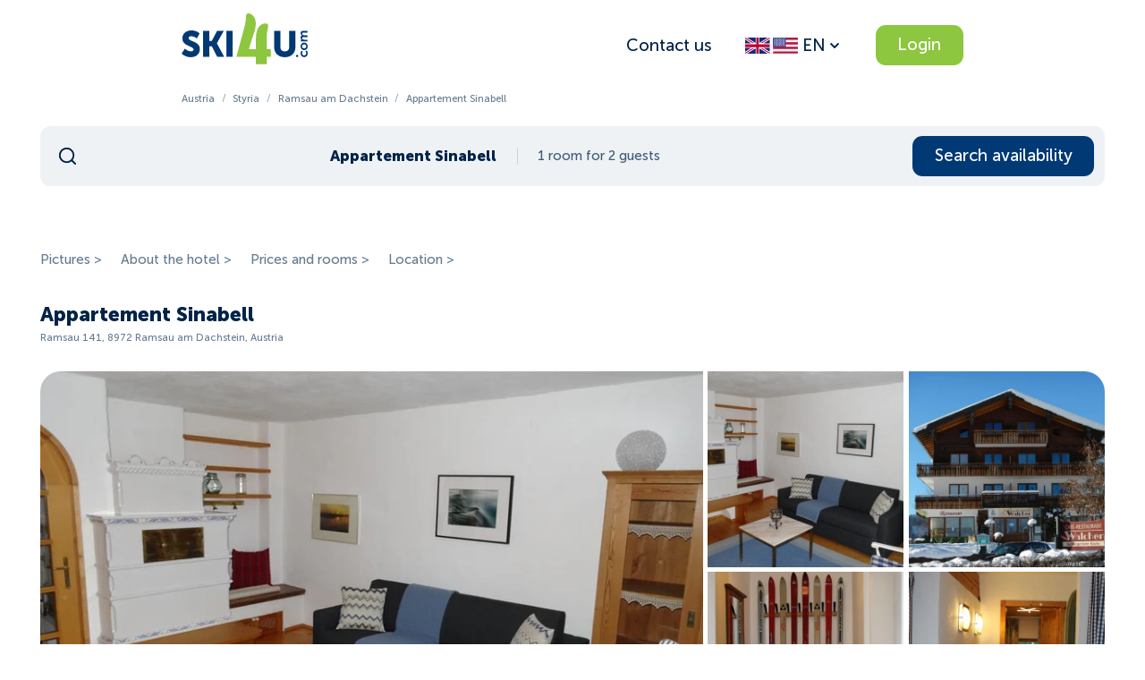

--- FILE ---
content_type: text/html; charset=utf-8
request_url: https://ski4u.com/hotels/appartement-sinabell-yqsd
body_size: 42374
content:
<!DOCTYPE html><html lang="en"><head><script>
                (function(w,d,s,l,i){w[l]=w[l]||[];w[l].push({'gtm.start':
                new Date().getTime(),event:'gtm.js'});var f=d.getElementsByTagName(s)[0],
                j=d.createElement(s),dl=l!='dataLayer'?'&l='+l:'';j.async=true;j.src=
                'https://www.googletagmanager.com/gtm.js?id='+i+dl;f.parentNode.insertBefore(j,f);
                })(window,document,'script','dataLayer', 'GTM-WVGW6LN');
              </script><script>
            (function(m,e,t,r,i,k,a){m[i]=m[i]||function(){(m[i].a=m[i].a||[]).push(arguments)};
            m[i].l=1*new Date();
            for (var j = 0; j < document.scripts.length; j++) {if (document.scripts[j].src === r) { return; }}
            k=e.createElement(t),a=e.getElementsByTagName(t)[0],k.async=1,k.src=r,a.parentNode.insertBefore(k,a)})
            (window, document, "script", "https://mc.yandex.ru/metrika/tag.js", "ym");

            ym("99040874", "init", {
              defer: true,
              clickmap:true,
              trackLinks:true,
              accurateTrackBounce:true,
              webvisor:true
            });
          </script><noscript><div><img src="https://mc.yandex.ru/watch/99040874" style="position:absolute; left:-9999px;" alt="" /></div></noscript><script>!function(f,b,e,v,n,t,s)
              {if(f.fbq)return;n=f.fbq=function(){n.callMethod?
              n.callMethod.apply(n,arguments):n.queue.push(arguments)};
              if(!f._fbq)f._fbq=n;n.push=n;n.loaded=!0;n.version='2.0';
              n.queue=[];t=b.createElement(e);t.async=!0;
              t.src=v;s=b.getElementsByTagName(e)[0];
              s.parentNode.insertBefore(t,s)}(window, document,'script','https://connect.facebook.net/en_US/fbevents.js');
              fbq('init', '418388827079072');
              fbq('track', 'PageView');</script><noscript><img height="1" width="1" style="display:none" src="https://www.facebook.com/tr?id=418388827079072&ev=PageView&noscript=1"/></noscript><meta charSet="utf-8"/><meta http-equiv="X-UA-Compatible" content="IE=Edge"/><meta name="viewport" content="width=device-width, initial-scale=1"/><meta name="format-detection" content="telephone=no"/><link rel="apple-touch-icon" sizes="180x180" href="/apple-touch-icon.png"/><link rel="icon" type="image/png" sizes="32x32" href="/favicon-32x32.png"/><link rel="icon" type="image/png" sizes="16x16" href="/favicon-16x16.png"/><link rel="manifest" href="/site.webmanifest"/><link rel="mask-icon" href="/safari-pinned-tab.svg" color="#FFFFFF"/><link rel="shortcut icon" href="/favicon.ico"/><meta name="msapplication-config" content="/browserconfig.xml"/><meta name="msapplication-TileColor" content="#FFFFFF"/><meta name="theme-color" content="#FFFFFF"/><title>Appartement Sinabell | Ramsau am Dachstein hotels deals 2024-2025 | Ski4U</title><link rel="alternate" hrefLang="en" href="https://ski4u.com/en/hotels/appartement-sinabell-yqsd"/><link rel="alternate" hrefLang="de" href="https://ski4u.com/de/hotels/appartement-sinabell-yqsd"/><link rel="alternate" hrefLang="lt" href="https://ski4u.com/lt/hotels/appartement-sinabell-yqsd"/><link rel="canonical" href="https://ski4u.com/hotels/appartement-sinabell-yqsd"/><meta name="keywords" content=""/><meta property="og:type" content="website"/><meta property="og:url" content="https://ski4u.com/hotels/appartement-sinabell-yqsd"/><meta property="og:site_name" content="ski4u.com"/><meta property="description" content="Compare prices for 2024-2025 season and find the best deal for the Appartement Sinabell in Ramsau am Dachstein, Austria. Book accommodation only, or optionally select and add transfer, ski-pass, ski-rental or ski-school."/><meta property="og:title" content="Appartement Sinabell | Ramsau am Dachstein hotels deals 2024-2025 | Ski4U"/><meta property="og:description" content="Compare prices for 2024-2025 season and find the best deal for the Appartement Sinabell in Ramsau am Dachstein, Austria. Book accommodation only, or optionally select and add transfer, ski-pass, ski-rental or ski-school."/><meta property="og:image" content="https://imgproxy.ski4u.com/aOTeXV3NUK5jPXQsewhUZBilpTZOVdJ5JU6sgNQqZzQ/q:95/w:768/h:470/rt:fill/czM6Ly9za2k0dS9tZWRpYS9Ib3RlbC9waG90b3MvNTRhMDg4YTYtODFkZi00OWY1LWE5MmUtYTdhYzliZjcwY2FlL2ltYWdlLmpwZw.jpg"/><meta property="og:image:secure_url" content="https://imgproxy.ski4u.com/aOTeXV3NUK5jPXQsewhUZBilpTZOVdJ5JU6sgNQqZzQ/q:95/w:768/h:470/rt:fill/czM6Ly9za2k0dS9tZWRpYS9Ib3RlbC9waG90b3MvNTRhMDg4YTYtODFkZi00OWY1LWE5MmUtYTdhYzliZjcwY2FlL2ltYWdlLmpwZw.jpg"/><meta property="og:image:width" content="1200"/><meta property="og:image:height" content="630"/><meta property="og:image:type" content="image/jpeg"/><meta property="og:image" content="https://imgproxy.ski4u.com/aOTeXV3NUK5jPXQsewhUZBilpTZOVdJ5JU6sgNQqZzQ/q:95/w:768/h:470/rt:fill/czM6Ly9za2k0dS9tZWRpYS9Ib3RlbC9waG90b3MvNTRhMDg4YTYtODFkZi00OWY1LWE5MmUtYTdhYzliZjcwY2FlL2ltYWdlLmpwZw.jpg"/><meta property="og:image:secure_url" content="https://imgproxy.ski4u.com/aOTeXV3NUK5jPXQsewhUZBilpTZOVdJ5JU6sgNQqZzQ/q:95/w:768/h:470/rt:fill/czM6Ly9za2k0dS9tZWRpYS9Ib3RlbC9waG90b3MvNTRhMDg4YTYtODFkZi00OWY1LWE5MmUtYTdhYzliZjcwY2FlL2ltYWdlLmpwZw.jpg"/><meta property="og:image:width" content="300"/><meta property="og:image:height" content="300"/><meta property="og:image:type" content="image/jpeg"/><meta property="twitter:card" content="summary"/><meta property="twitter:image" content="https://imgproxy.ski4u.com/aOTeXV3NUK5jPXQsewhUZBilpTZOVdJ5JU6sgNQqZzQ/q:95/w:768/h:470/rt:fill/czM6Ly9za2k0dS9tZWRpYS9Ib3RlbC9waG90b3MvNTRhMDg4YTYtODFkZi00OWY1LWE5MmUtYTdhYzliZjcwY2FlL2ltYWdlLmpwZw.jpg"/><meta name="next-head-count" content="37"/><link rel="preload" href="/_next/static/css/55971af303c9186c45da.css" as="style"/><link rel="stylesheet" href="/_next/static/css/55971af303c9186c45da.css" data-n-g=""/><link rel="preload" href="/_next/static/css/a5aa3e642d54621e1e92.css" as="style"/><link rel="stylesheet" href="/_next/static/css/a5aa3e642d54621e1e92.css" data-n-p=""/><link rel="preload" href="/_next/static/css/6eabd92498978695ce24.css" as="style"/><link rel="stylesheet" href="/_next/static/css/6eabd92498978695ce24.css" data-n-p=""/><link rel="preload" href="/_next/static/css/36af895d2b317f98e4d2.css" as="style"/><link rel="stylesheet" href="/_next/static/css/36af895d2b317f98e4d2.css" data-n-p=""/><link rel="preload" href="/_next/static/css/7a5fabf37babe156937d.css" as="style"/><link rel="stylesheet" href="/_next/static/css/7a5fabf37babe156937d.css" data-n-p=""/><link rel="preload" href="/_next/static/css/c8afe292de7d5848e494.css" as="style"/><link rel="stylesheet" href="/_next/static/css/c8afe292de7d5848e494.css" data-n-p=""/><noscript data-n-css=""></noscript><script defer="" nomodule="" src="/_next/static/chunks/polyfills-a40ef1678bae11e696dba45124eadd70.js"></script><script src="/_next/static/chunks/webpack-f8cc9b24b2a42a51b09c.js" defer=""></script><script src="/_next/static/chunks/framework-e12e56e0b8a76d261551.js" defer=""></script><script src="/_next/static/chunks/main-2fa614107123abcff8c4.js" defer=""></script><script src="/_next/static/chunks/pages/_app-f1ca445a5aa1f5828b5b.js" defer=""></script><script src="/_next/static/chunks/0f1ac474-1f01d865590b93f57167.js" defer=""></script><script src="/_next/static/chunks/75fc9c18-2a20c2e7f10e4bdea475.js" defer=""></script><script src="/_next/static/chunks/5560-9785cffdd6324139b0b4.js" defer=""></script><script src="/_next/static/chunks/1801-3528f40ceb48739f379b.js" defer=""></script><script src="/_next/static/chunks/6261-f1b1d767d1647d455d02.js" defer=""></script><script src="/_next/static/chunks/5935-f04bb86433fe8fa0711e.js" defer=""></script><script src="/_next/static/chunks/8416-b9d4d71e8132899b983c.js" defer=""></script><script src="/_next/static/chunks/2694-04ed60c6163bcc1c23f5.js" defer=""></script><script src="/_next/static/chunks/9259-61f1ee68c607beccc9a2.js" defer=""></script><script src="/_next/static/chunks/5973-56cf01ba845bf564adf1.js" defer=""></script><script src="/_next/static/chunks/2596-5e3ec56b163605adf765.js" defer=""></script><script src="/_next/static/chunks/pages/hotels/%5Bslug%5D-0773f775741b64f59ff5.js" defer=""></script><script src="/_next/static/FFPgPr-o6J7HgkBpwfrk4/_buildManifest.js" defer=""></script><script src="/_next/static/FFPgPr-o6J7HgkBpwfrk4/_ssgManifest.js" defer=""></script><style id="__jsx-2721963208">#nprogress{pointer-events:none;}#nprogress .bar{background:#002347;position:fixed;z-index:1031;top:0;left:0;width:100%;height:2px;}#nprogress .peg{display:block;position:absolute;right:0px;width:100px;height:100%;box-shadow:0 0 10px #002347,0 0 5px #002347;opacity:1;-webkit-transform:rotate(3deg) translate(0px,-4px);-ms-transform:rotate(3deg) translate(0px,-4px);-webkit-transform:rotate(3deg) translate(0px,-4px);-ms-transform:rotate(3deg) translate(0px,-4px);transform:rotate(3deg) translate(0px,-4px);}.nprogress-custom-parent{overflow:hidden;position:relative;}.nprogress-custom-parent #nprogress .bar{position:absolute;}</style></head><body><noscript><iframe src="https://www.googletagmanager.com/ns.html?id=GTM-WVGW6LN" height="0" width="0" style="display:none;visibility:hidden"></iframe></noscript><div id="__next"><div><div class="layout_layout__BkE7M"><div id="modal-root"></div><header class="header_wrap__26hYa"><div class="container_container__25Pwx"><div class="header_desktop__26O-I"><a class="header_left__1SpRU" href="/"><svg width="141" height="57" viewBox="0 0 141 57" fill="currentColor" class="" xmlns="http://www.w3.org/2000/svg"><path d="M133.039 44.6708C133.039 43.6211 133.382 42.435 134.172 41.6909L135.469 42.5569C134.993 43.0426 134.648 43.803 134.648 44.5634C134.648 45.9933 135.706 46.9193 137.003 46.9193C138.286 46.9193 139.389 45.9915 139.389 44.5016C139.389 43.6811 138.971 42.7988 138.42 42.2203L139.762 41.4745C140.522 42.2039 141 43.421 141 44.6671C141 47.2358 139.225 48.8785 137.02 48.8785C134.857 48.8803 133.039 47.2394 133.039 44.6708Z" fill="#003974"></path><path d="M133.039 36.8539C133.039 34.4816 134.695 32.5824 137.02 32.5824C139.36 32.5824 141 34.4835 141 36.8393C141 39.1951 139.36 41.0962 137.02 41.0962C134.695 41.0962 133.039 39.1951 133.039 36.8539ZM139.391 36.8393C139.391 35.5768 138.436 34.5289 137.02 34.5289C135.619 34.5289 134.648 35.5786 134.648 36.8393C134.648 38.1018 135.617 39.1351 137.02 39.1351C138.436 39.1351 139.391 38.1018 139.391 36.8393Z" fill="#003974"></path><path d="M133.218 31.3656V29.51H134.111C134.409 29.51 134.648 29.541 134.648 29.541V29.51C133.903 29.1444 133.037 28.1875 133.037 26.9705C133.037 25.7989 133.574 25.0403 134.602 24.7201V24.6892C133.812 24.2635 133.037 23.2612 133.037 22.0441C133.037 20.4178 133.931 19.5045 135.929 19.5045H140.82V21.4201H136.286C135.423 21.4201 134.766 21.6021 134.766 22.4844C134.766 23.8069 136.079 24.46 137.405 24.46H140.82V26.3901H136.286C135.467 26.3901 134.766 26.5266 134.766 27.4398C134.766 28.7933 136.138 29.4318 137.405 29.4318H140.82V31.362H133.218V31.3656Z" fill="#003974"></path><path d="M3.6593 39.4153C5.25077 40.8343 7.95377 42.4152 10.4998 42.4152C12.4481 42.4152 13.4418 41.5238 13.4418 40.3886C13.4418 36.2936 0.87602 36.9413 0.87602 27.8581C0.87602 22.5061 5.21152 18.9787 11.176 18.9787C14.3571 18.9787 17.6185 20.032 20.0842 22.2623L17.1422 28.06C15.5507 26.6411 13.085 25.5059 10.8584 25.5059C8.75128 25.5059 7.83601 26.3973 7.83601 27.5743C7.83601 31.7111 20.4018 30.7379 20.4018 39.9011C20.4018 44.7674 16.8621 48.9442 10.2999 48.9442C6.60138 48.9442 2.70478 47.5653 0 44.8074L3.6593 39.4153Z" fill="#003974"></path><path d="M23.9791 19.4663H30.9391V30.6579H33.8026L39.6886 19.4663H47.1642L39.4888 33.3339V33.4158L47.6013 48.4585H39.8063L33.8009 36.6994H30.9373V48.4585H23.9773V19.4663H23.9791Z" fill="#003974"></path><path d="M50.0918 19.4663H57.0518V48.4585H50.0918V19.4663Z" fill="#003974"></path><path d="M103.49 19.4663H110.45V37.7945C110.45 40.8362 112.398 42.4571 115.381 42.4571C118.364 42.4571 120.313 40.8344 120.313 37.7945V19.4663H127.273V37.7945C127.273 44.3236 122.58 48.9461 115.422 48.9461C108.184 48.9461 103.492 44.3236 103.492 37.7945V19.4663H103.49Z" fill="#003974"></path><path d="M129.189 48.7788C129.875 48.7788 130.431 48.2119 130.431 47.5127C130.431 46.8134 129.875 46.2465 129.189 46.2465C128.503 46.2465 127.947 46.8134 127.947 47.5127C127.947 48.2119 128.503 48.7788 129.189 48.7788Z" fill="#003974"></path><path d="M99.6414 40.0467H95.2488C95.2488 33.8487 95.2488 28.3239 95.2488 26.9668C95.2488 15.2167 98.694 13.7741 95.5896 11.6311C92.6832 10.1048 83.1183 11.9622 83.1183 27.5489C83.1183 29.9993 83.1183 34.8202 83.1183 40.0467H75.2324C77.6214 31.1745 81.0344 21.9531 81.8873 18.7859C85.9355 3.75407 77.1932 -0.619237 73.9942 0.0684119C70.4437 1.29636 73.3911 3.61763 70.3402 14.9493C69.7051 17.3051 64.3704 37.116 61.3267 48.4258L83.1201 48.424C83.1201 51.5621 83.1201 54.4582 83.1201 56.6521H95.2506C95.2506 54.4546 95.2506 51.553 95.2506 48.424H99.6432V40.0467H99.6414Z" fill="#8DC63F"></path></svg></a><div class="header_right__2P_xu"><a class="link_link__1u245 link_default__9LqKg" href="/contacts"> <!-- -->Contact us</a><div class="localeSwitch_wrapper__dFiMK"><div style="width:100%"><div class="dropdown_wrap__OHtgo"><button class="localeSwitch_toggle__2HL_4"><svg width="24" height="18" viewBox="0 5.5 28 21" fill="currentColor" xmlns="http://www.w3.org/2000/svg" class="flagGB"><path d="m0 5.503h32v20.993h-32z" fill="#fff"></path><path d="m14.649 5.503v8.838h-14.649v3.742h14.649v8.414h2.967v-8.414h14.384v-3.742h-14.384v-8.838z" fill="#bd0034"></path><path d="m13.659 5.503h-11.159l11.159 7.057z" fill="#1a237b"></path><path d="m0 13.094h7.865l-7.865-4.987z" fill="#1a237b"></path><path d="m0 5.5v1.228l9.439 5.893h2.318s-9.303-5.762-11.513-7.121z" fill="#bd0034"></path><path d="m13.659 26.497h-11.159l11.159-7.057z" fill="#1a237b"></path><path d="m0 18.906h7.865l-7.865 4.987z" fill="#1a237b"></path><path d="m0 26.5v-1.228l9.439-5.893h2.318s-9.303 5.762-11.513 7.121z" fill="#bd0034"></path><path d="m18.341 5.503h11.159l-11.159 7.057z" fill="#1a237b"></path><path d="m32 13.094h-7.865l7.865-4.987z" fill="#1a237b"></path><path d="m32 5.5v1.228l-9.439 5.893h-2.318s9.3-5.762 11.513-7.118z" fill="#bd0034"></path><path d="m18.341 26.497h11.159l-11.159-7.057z" fill="#1a237b"></path><path d="m32 18.906h-7.865l7.865 4.987z" fill="#1a237b"></path><path d="m32 26.5v-1.228l-9.439-5.893h-2.318s9.3 5.762 11.513 7.118z" fill="#bd0034"></path></svg> <svg width="28" height="28" viewBox="0 0 512 512" fill="currentColor" xmlns="http://www.w3.org/2000/svg"><g><path d="m495.484 90.839h-231.226l-255.258 176.661v146.833h486.484l16.516-9.688v-30.673l-10.75-10.222v-29l10.75-7.967v-47.189l-9.667-9.261v-29.667l9.667-8.262v-47.188l-9.667-8.549v-26l9.667-12.639v-30.673c0-9.122-7.395-16.516-16.516-16.516z" fill="#b31942"></path><path d="m256.333 138.028h255.667v47.189h-255.667z" fill="#f2f2f6"></path><path d="m256 232.405 8.258 47.189h247.742v-47.189z" fill="#f2f2f6"></path><path d="m16.516 355.097v-84.097l-16.516 8.594v47.189l7 5.967v31l-7 10.222v30.673c0 9.122 7.395 16.516 16.516 16.516h478.968c9.121 0 16.516-7.395 16.516-16.516h-445.935c-27.365 0-49.549-22.183-49.549-49.548z" fill="#db4655"></path><path d="m264.258 90.839h-247.742l-10.516 16.516 10.516 172.239h247.742z" fill="#5055a0"></path><path d="m16.516 90.839c-9.121 0-16.516 7.394-16.516 16.516v172.239h16.516z" fill="#3f3f8f"></path><path d="m33.113 127.657c-4.565 0-8.298-3.698-8.298-8.258s3.653-8.258 8.218-8.258h.081c4.565 0 8.258 3.698 8.258 8.258s-3.695 8.258-8.259 8.258z" fill="#fff"></path><path d="m33.113 193.722c-4.565 0-8.298-3.698-8.298-8.258s3.653-8.258 8.218-8.258h.081c4.565 0 8.258 3.698 8.258 8.258s-3.695 8.258-8.259 8.258z" fill="#fff"></path><path d="m33.113 259.786c-4.565 0-8.298-3.698-8.298-8.258s3.653-8.258 8.218-8.258h.081c4.565 0 8.258 3.698 8.258 8.258s-3.695 8.258-8.259 8.258z" fill="#fff"></path><path d="m33.113 160.69c-4.565 0-8.298-3.698-8.298-8.258s3.653-8.258 8.218-8.258h.081c4.565 0 8.258 3.698 8.258 8.258-.001 4.56-3.695 8.258-8.259 8.258z" fill="#f2f2f6"></path><path d="m33.113 226.754c-4.565 0-8.298-3.698-8.298-8.258s3.653-8.258 8.218-8.258h.081c4.565 0 8.258 3.698 8.258 8.258s-3.695 8.258-8.259 8.258z" fill="#f2f2f6"></path><path d="m231.306 127.657c-4.565 0-8.298-3.698-8.298-8.258s3.653-8.258 8.218-8.258h.081c4.565 0 8.258 3.698 8.258 8.258s-3.694 8.258-8.259 8.258z" fill="#fff"></path><path d="m231.306 193.722c-4.565 0-8.298-3.698-8.298-8.258s3.653-8.258 8.218-8.258h.081c4.565 0 8.258 3.698 8.258 8.258s-3.694 8.258-8.259 8.258z" fill="#fff"></path><path d="m231.306 259.786c-4.565 0-8.298-3.698-8.298-8.258s3.653-8.258 8.218-8.258h.081c4.565 0 8.258 3.698 8.258 8.258s-3.694 8.258-8.259 8.258z" fill="#fff"></path><g fill="#f2f2f6"><path d="m231.306 160.69c-4.565 0-8.298-3.698-8.298-8.258s3.653-8.258 8.218-8.258h.081c4.565 0 8.258 3.698 8.258 8.258s-3.694 8.258-8.259 8.258z"></path><path d="m231.306 226.754c-4.565 0-8.298-3.698-8.298-8.258s3.653-8.258 8.218-8.258h.081c4.565 0 8.258 3.698 8.258 8.258s-3.694 8.258-8.259 8.258z"></path><path d="m82.661 127.657c-4.565 0-8.298-3.698-8.298-8.258s3.653-8.258 8.218-8.258h.081c4.565 0 8.258 3.698 8.258 8.258s-3.694 8.258-8.259 8.258z"></path><path d="m82.661 193.722c-4.565 0-8.298-3.698-8.298-8.258s3.653-8.258 8.218-8.258h.081c4.565 0 8.258 3.698 8.258 8.258s-3.694 8.258-8.259 8.258z"></path><path d="m82.661 259.786c-4.565 0-8.298-3.698-8.298-8.258s3.653-8.258 8.218-8.258h.081c4.565 0 8.258 3.698 8.258 8.258s-3.694 8.258-8.259 8.258z"></path></g><path d="m82.661 160.69c-4.565 0-8.298-3.698-8.298-8.258s3.653-8.258 8.218-8.258h.081c4.565 0 8.258 3.698 8.258 8.258-.001 4.56-3.694 8.258-8.259 8.258z" fill="#fff"></path><path d="m82.661 226.754c-4.565 0-8.298-3.698-8.298-8.258s3.653-8.258 8.218-8.258h.081c4.565 0 8.258 3.698 8.258 8.258s-3.694 8.258-8.259 8.258z" fill="#fff"></path><path d="m57.887 144.173c-4.565 0-8.298-3.698-8.298-8.258s3.653-8.258 8.218-8.258h.081c4.565 0 8.258 3.698 8.258 8.258-.001 4.561-3.694 8.258-8.259 8.258z" fill="#fff"></path><path d="m57.887 210.238c-4.565 0-8.298-3.698-8.298-8.258s3.653-8.258 8.218-8.258h.081c4.565 0 8.258 3.698 8.258 8.258s-3.694 8.258-8.259 8.258z" fill="#fff"></path><path d="m57.887 177.206c-4.565 0-8.298-3.698-8.298-8.258s3.653-8.258 8.218-8.258h.081c4.565 0 8.258 3.698 8.258 8.258s-3.694 8.258-8.259 8.258z" fill="#f2f2f6"></path><path d="m57.887 243.27c-4.565 0-8.298-3.698-8.298-8.258s3.653-8.258 8.218-8.258h.081c4.565 0 8.258 3.698 8.258 8.258s-3.694 8.258-8.259 8.258z" fill="#f2f2f6"></path><path d="m132.21 127.657c-4.565 0-8.298-3.698-8.298-8.258s3.653-8.258 8.218-8.258h.081c4.565 0 8.258 3.698 8.258 8.258s-3.695 8.258-8.259 8.258z" fill="#fff"></path><path d="m132.21 193.722c-4.565 0-8.298-3.698-8.298-8.258s3.653-8.258 8.218-8.258h.081c4.565 0 8.258 3.698 8.258 8.258s-3.695 8.258-8.259 8.258z" fill="#fff"></path><path d="m132.21 259.786c-4.565 0-8.298-3.698-8.298-8.258s3.653-8.258 8.218-8.258h.081c4.565 0 8.258 3.698 8.258 8.258s-3.695 8.258-8.259 8.258z" fill="#fff"></path><path d="m132.21 160.69c-4.565 0-8.298-3.698-8.298-8.258s3.653-8.258 8.218-8.258h.081c4.565 0 8.258 3.698 8.258 8.258-.001 4.56-3.695 8.258-8.259 8.258z" fill="#f2f2f6"></path><path d="m132.21 226.754c-4.565 0-8.298-3.698-8.298-8.258s3.653-8.258 8.218-8.258h.081c4.565 0 8.258 3.698 8.258 8.258s-3.695 8.258-8.259 8.258z" fill="#f2f2f6"></path><path d="m107.435 144.173c-4.565 0-8.298-3.698-8.298-8.258s3.653-8.258 8.218-8.258h.081c4.565 0 8.258 3.698 8.258 8.258 0 4.561-3.694 8.258-8.259 8.258z" fill="#f2f2f6"></path><path d="m107.435 210.238c-4.565 0-8.298-3.698-8.298-8.258s3.653-8.258 8.218-8.258h.081c4.565 0 8.258 3.698 8.258 8.258s-3.694 8.258-8.259 8.258z" fill="#f2f2f6"></path><path d="m107.435 177.206c-4.565 0-8.298-3.698-8.298-8.258s3.653-8.258 8.218-8.258h.081c4.565 0 8.258 3.698 8.258 8.258s-3.694 8.258-8.259 8.258z" fill="#fff"></path><path d="m107.435 243.27c-4.565 0-8.298-3.698-8.298-8.258s3.653-8.258 8.218-8.258h.081c4.565 0 8.258 3.698 8.258 8.258s-3.694 8.258-8.259 8.258z" fill="#fff"></path><path d="m181.677 127.657c-4.565 0-8.298-3.698-8.298-8.258s3.653-8.258 8.218-8.258h.081c4.565 0 8.258 3.698 8.258 8.258s-3.694 8.258-8.259 8.258z" fill="#f2f2f6"></path><path d="m181.677 193.722c-4.565 0-8.298-3.698-8.298-8.258s3.653-8.258 8.218-8.258h.081c4.565 0 8.258 3.698 8.258 8.258s-3.694 8.258-8.259 8.258z" fill="#f2f2f6"></path><path d="m181.677 259.786c-4.565 0-8.298-3.698-8.298-8.258s3.653-8.258 8.218-8.258h.081c4.565 0 8.258 3.698 8.258 8.258s-3.694 8.258-8.259 8.258z" fill="#f2f2f6"></path><path d="m181.677 160.69c-4.565 0-8.298-3.698-8.298-8.258s3.653-8.258 8.218-8.258h.081c4.565 0 8.258 3.698 8.258 8.258-.001 4.56-3.694 8.258-8.259 8.258z" fill="#fff"></path><path d="m181.677 226.754c-4.565 0-8.298-3.698-8.298-8.258s3.653-8.258 8.218-8.258h.081c4.565 0 8.258 3.698 8.258 8.258s-3.694 8.258-8.259 8.258z" fill="#fff"></path><path d="m156.903 144.173c-4.565 0-8.298-3.698-8.298-8.258s3.653-8.258 8.218-8.258h.081c4.565 0 8.258 3.698 8.258 8.258-.001 4.561-3.694 8.258-8.259 8.258z" fill="#fff"></path><path d="m156.903 210.238c-4.565 0-8.298-3.698-8.298-8.258s3.653-8.258 8.218-8.258h.081c4.565 0 8.258 3.698 8.258 8.258s-3.694 8.258-8.259 8.258z" fill="#fff"></path><path d="m156.903 177.206c-4.565 0-8.298-3.698-8.298-8.258s3.653-8.258 8.218-8.258h.081c4.565 0 8.258 3.698 8.258 8.258s-3.694 8.258-8.259 8.258z" fill="#f2f2f6"></path><path d="m156.903 243.27c-4.565 0-8.298-3.698-8.298-8.258s3.653-8.258 8.218-8.258h.081c4.565 0 8.258 3.698 8.258 8.258s-3.694 8.258-8.259 8.258z" fill="#f2f2f6"></path><path d="m206.532 144.173c-4.565 0-8.298-3.698-8.298-8.258s3.653-8.258 8.218-8.258h.081c4.565 0 8.258 3.698 8.258 8.258-.001 4.561-3.694 8.258-8.259 8.258z" fill="#f2f2f6"></path><path d="m206.532 210.238c-4.565 0-8.298-3.698-8.298-8.258s3.653-8.258 8.218-8.258h.081c4.565 0 8.258 3.698 8.258 8.258s-3.694 8.258-8.259 8.258z" fill="#f2f2f6"></path><path d="m206.532 177.206c-4.565 0-8.298-3.698-8.298-8.258s3.653-8.258 8.218-8.258h.081c4.565 0 8.258 3.698 8.258 8.258s-3.694 8.258-8.259 8.258z" fill="#fff"></path><path d="m206.532 243.27c-4.565 0-8.298-3.698-8.298-8.258s3.653-8.258 8.218-8.258h.081c4.565 0 8.258 3.698 8.258 8.258s-3.694 8.258-8.259 8.258z" fill="#fff"></path><path d="m3 360.333 17.26 13.639h491.74v-47.189h-495.484z" fill="#f2f2f6"></path><path d="m0 326.783v47.189h20.26c-2.401-5.82-3.743-12.189-3.743-18.876v-28.314h-16.517z" fill="#e1e1e6"></path></g></svg><span class="localeSwitch_placeholder__3h48J">EN</span><svg width="16" height="16" viewBox="0 0 16 16" fill="currentColor" class="" xmlns="http://www.w3.org/2000/svg"><path fill-rule="evenodd" clip-rule="evenodd" d="M12.6144 6.75728C13.0049 6.36675 13.0049 5.73359 12.6144 5.34306C12.2238 4.95254 11.5907 4.95254 11.2002 5.34306L7.99991 8.54331L4.79982 5.34322C4.4093 4.95269 3.77613 4.95269 3.38561 5.34322C2.99508 5.73374 2.99508 6.3669 3.38561 6.75743L7.2851 10.6569C7.48484 10.8567 7.74805 10.9542 8.00981 10.9497C8.26505 10.9491 8.52013 10.8515 8.71487 10.6568L12.6144 6.75728Z" fill="currentColor"></path></svg></button><div class="dropdown_container__25xAp dropdown_bottom__2g53p"><div class="dropdown_body__3n0FE dropdown_medium__1Nayb dropdown_widthAuto__2ngVV dropdown_withBorder__1M-fS"><div class="dropdown_header__1Ind0"><span>Language</span><button><svg width="24" height="24" viewBox="0 0 24 24" fill="" class="" xmlns="http://www.w3.org/2000/svg"><path d="M18.7071 6.70711C19.0976 6.31658 19.0976 5.68342 18.7071 5.29289C18.3166 4.90237 17.6834 4.90237 17.2929 5.29289L12 10.5858L6.70711 5.29289C6.31658 4.90237 5.68342 4.90237 5.29289 5.29289C4.90237 5.68342 4.90237 6.31658 5.29289 6.70711L10.5858 12L5.29289 17.2929C4.90237 17.6834 4.90237 18.3166 5.29289 18.7071C5.68342 19.0976 6.31658 19.0976 6.70711 18.7071L12 13.4142L17.2929 18.7071C17.6834 19.0976 18.3166 19.0976 18.7071 18.7071C19.0976 18.3166 19.0976 17.6834 18.7071 17.2929L13.4142 12L18.7071 6.70711Z" fill=""></path></svg></button></div><div class="localeSwitch_languages__yf6wV"><div class="link_link__1u245 link_default__9LqKg localeSwitch_item__392D3 localeSwitch_l__1wwVK localeSwitch_active__2Lt9U"> <!-- -->EN</div><div class="link_link__1u245 link_default__9LqKg localeSwitch_item__392D3 localeSwitch_l__1wwVK"> <!-- -->DE</div><div class="link_link__1u245 link_default__9LqKg localeSwitch_item__392D3 localeSwitch_l__1wwVK"> <!-- -->LT</div></div></div></div></div></div></div><button class="button_btn__3GKAs button_default__3E64W button_ellipse__WQ4_n button_green__2MSGI button_auto__3QzMm" type="button"><span>Login</span></button></div></div><div class="header_mobile__24ybT"><a class="header_left__1SpRU" href="/"><svg width="141" height="57" viewBox="0 0 141 57" fill="currentColor" class="" xmlns="http://www.w3.org/2000/svg"><path d="M133.039 44.6708C133.039 43.6211 133.382 42.435 134.172 41.6909L135.469 42.5569C134.993 43.0426 134.648 43.803 134.648 44.5634C134.648 45.9933 135.706 46.9193 137.003 46.9193C138.286 46.9193 139.389 45.9915 139.389 44.5016C139.389 43.6811 138.971 42.7988 138.42 42.2203L139.762 41.4745C140.522 42.2039 141 43.421 141 44.6671C141 47.2358 139.225 48.8785 137.02 48.8785C134.857 48.8803 133.039 47.2394 133.039 44.6708Z" fill="#003974"></path><path d="M133.039 36.8539C133.039 34.4816 134.695 32.5824 137.02 32.5824C139.36 32.5824 141 34.4835 141 36.8393C141 39.1951 139.36 41.0962 137.02 41.0962C134.695 41.0962 133.039 39.1951 133.039 36.8539ZM139.391 36.8393C139.391 35.5768 138.436 34.5289 137.02 34.5289C135.619 34.5289 134.648 35.5786 134.648 36.8393C134.648 38.1018 135.617 39.1351 137.02 39.1351C138.436 39.1351 139.391 38.1018 139.391 36.8393Z" fill="#003974"></path><path d="M133.218 31.3656V29.51H134.111C134.409 29.51 134.648 29.541 134.648 29.541V29.51C133.903 29.1444 133.037 28.1875 133.037 26.9705C133.037 25.7989 133.574 25.0403 134.602 24.7201V24.6892C133.812 24.2635 133.037 23.2612 133.037 22.0441C133.037 20.4178 133.931 19.5045 135.929 19.5045H140.82V21.4201H136.286C135.423 21.4201 134.766 21.6021 134.766 22.4844C134.766 23.8069 136.079 24.46 137.405 24.46H140.82V26.3901H136.286C135.467 26.3901 134.766 26.5266 134.766 27.4398C134.766 28.7933 136.138 29.4318 137.405 29.4318H140.82V31.362H133.218V31.3656Z" fill="#003974"></path><path d="M3.6593 39.4153C5.25077 40.8343 7.95377 42.4152 10.4998 42.4152C12.4481 42.4152 13.4418 41.5238 13.4418 40.3886C13.4418 36.2936 0.87602 36.9413 0.87602 27.8581C0.87602 22.5061 5.21152 18.9787 11.176 18.9787C14.3571 18.9787 17.6185 20.032 20.0842 22.2623L17.1422 28.06C15.5507 26.6411 13.085 25.5059 10.8584 25.5059C8.75128 25.5059 7.83601 26.3973 7.83601 27.5743C7.83601 31.7111 20.4018 30.7379 20.4018 39.9011C20.4018 44.7674 16.8621 48.9442 10.2999 48.9442C6.60138 48.9442 2.70478 47.5653 0 44.8074L3.6593 39.4153Z" fill="#003974"></path><path d="M23.9791 19.4663H30.9391V30.6579H33.8026L39.6886 19.4663H47.1642L39.4888 33.3339V33.4158L47.6013 48.4585H39.8063L33.8009 36.6994H30.9373V48.4585H23.9773V19.4663H23.9791Z" fill="#003974"></path><path d="M50.0918 19.4663H57.0518V48.4585H50.0918V19.4663Z" fill="#003974"></path><path d="M103.49 19.4663H110.45V37.7945C110.45 40.8362 112.398 42.4571 115.381 42.4571C118.364 42.4571 120.313 40.8344 120.313 37.7945V19.4663H127.273V37.7945C127.273 44.3236 122.58 48.9461 115.422 48.9461C108.184 48.9461 103.492 44.3236 103.492 37.7945V19.4663H103.49Z" fill="#003974"></path><path d="M129.189 48.7788C129.875 48.7788 130.431 48.2119 130.431 47.5127C130.431 46.8134 129.875 46.2465 129.189 46.2465C128.503 46.2465 127.947 46.8134 127.947 47.5127C127.947 48.2119 128.503 48.7788 129.189 48.7788Z" fill="#003974"></path><path d="M99.6414 40.0467H95.2488C95.2488 33.8487 95.2488 28.3239 95.2488 26.9668C95.2488 15.2167 98.694 13.7741 95.5896 11.6311C92.6832 10.1048 83.1183 11.9622 83.1183 27.5489C83.1183 29.9993 83.1183 34.8202 83.1183 40.0467H75.2324C77.6214 31.1745 81.0344 21.9531 81.8873 18.7859C85.9355 3.75407 77.1932 -0.619237 73.9942 0.0684119C70.4437 1.29636 73.3911 3.61763 70.3402 14.9493C69.7051 17.3051 64.3704 37.116 61.3267 48.4258L83.1201 48.424C83.1201 51.5621 83.1201 54.4582 83.1201 56.6521H95.2506C95.2506 54.4546 95.2506 51.553 95.2506 48.424H99.6432V40.0467H99.6414Z" fill="#8DC63F"></path></svg></a><div class="header_right__2P_xu"><a href="/contacts"><svg width="24" height="24" viewBox="0 0 24 24" fill="none" class="" xmlns="http://www.w3.org/2000/svg"><path d="M12 22C17.5228 22 22 17.5228 22 12C22 6.47715 17.5228 2 12 2C6.47715 2 2 6.47715 2 12C2 17.5228 6.47715 22 12 22Z" stroke="#002347" stroke-width="2" stroke-linecap="round" stroke-linejoin="round"></path><path d="M9.09009 8.99959C9.32519 8.33126 9.78924 7.7677 10.4 7.40873C11.0108 7.04975 11.729 6.91853 12.4273 7.0383C13.1255 7.15808 13.7589 7.52112 14.2152 8.06312C14.6714 8.60512 14.9211 9.29112 14.9201 9.99959C14.9201 11.9996 11.9201 12.9996 11.9201 12.9996" stroke="#002347" stroke-width="2" stroke-linecap="round" stroke-linejoin="round"></path><path d="M12 17H12.01" stroke="#002347" stroke-width="2" stroke-linecap="round" stroke-linejoin="round"></path></svg></a><button><svg width="24" height="24" viewBox="0 0 24 24" fill="none" stroke="currentColor" class="" xmlns="http://www.w3.org/2000/svg"><path d="M20 21V19C20 17.9391 19.5786 16.9217 18.8284 16.1716C18.0783 15.4214 17.0609 15 16 15H8C6.93913 15 5.92172 15.4214 5.17157 16.1716C4.42143 16.9217 4 17.9391 4 19V21" stroke="currentColor" stroke-width="2" stroke-linecap="round" stroke-linejoin="round"></path><path d="M12 11C14.2091 11 16 9.20914 16 7C16 4.79086 14.2091 3 12 3C9.79086 3 8 4.79086 8 7C8 9.20914 9.79086 11 12 11Z" stroke="currentColor" stroke-width="2" stroke-linecap="round" stroke-linejoin="round"></path></svg></button><div style="width:100%"><button class="menuModal_toggle__2t9Aw"><div class="menuModal_openIcon__4C2z4"> <svg width="24" height="24" viewBox="0 0 24 24" fill="none" class="" xmlns="http://www.w3.org/2000/svg"><path d="M3 12H21" stroke="currentColor" stroke-width="2" stroke-linecap="round" stroke-linejoin="round"></path><path d="M3 6H21" stroke="currentColor" stroke-width="2" stroke-linecap="round" stroke-linejoin="round"></path><path d="M3 18H21" stroke="currentColor" stroke-width="2" stroke-linecap="round" stroke-linejoin="round"></path></svg></div><svg width="24" height="24" viewBox="0 0 24 24" fill="" class="menuModal_closeIcon__L0quJ" xmlns="http://www.w3.org/2000/svg"><path d="M18.7071 6.70711C19.0976 6.31658 19.0976 5.68342 18.7071 5.29289C18.3166 4.90237 17.6834 4.90237 17.2929 5.29289L12 10.5858L6.70711 5.29289C6.31658 4.90237 5.68342 4.90237 5.29289 5.29289C4.90237 5.68342 4.90237 6.31658 5.29289 6.70711L10.5858 12L5.29289 17.2929C4.90237 17.6834 4.90237 18.3166 5.29289 18.7071C5.68342 19.0976 6.31658 19.0976 6.70711 18.7071L12 13.4142L17.2929 18.7071C17.6834 19.0976 18.3166 19.0976 18.7071 18.7071C19.0976 18.3166 19.0976 17.6834 18.7071 17.2929L13.4142 12L18.7071 6.70711Z" fill=""></path></svg></button><div class="menuModal_container__13MyN menuModal_menu__2tR4K"><div class="menuModal_dialog__2S7BM"><div class="menuModal_body__2ibef"><div class="mobileMenu_content__3kUna"><div class="mobileMenu_links__1XYni"><a class="link_link__1u245 link_default__9LqKg" href="/hotels"> <!-- -->Hotels</a><a class="link_link__1u245 link_default__9LqKg" href="/special-offers"> <!-- -->Special Offers</a></div><div class="localeSwitch_wrapper__dFiMK"><div style="width:100%"><div class="dropdown_wrap__OHtgo"><button class="localeSwitch_toggle__2HL_4"><svg width="24" height="18" viewBox="0 5.5 28 21" fill="currentColor" xmlns="http://www.w3.org/2000/svg" class="flagGB"><path d="m0 5.503h32v20.993h-32z" fill="#fff"></path><path d="m14.649 5.503v8.838h-14.649v3.742h14.649v8.414h2.967v-8.414h14.384v-3.742h-14.384v-8.838z" fill="#bd0034"></path><path d="m13.659 5.503h-11.159l11.159 7.057z" fill="#1a237b"></path><path d="m0 13.094h7.865l-7.865-4.987z" fill="#1a237b"></path><path d="m0 5.5v1.228l9.439 5.893h2.318s-9.303-5.762-11.513-7.121z" fill="#bd0034"></path><path d="m13.659 26.497h-11.159l11.159-7.057z" fill="#1a237b"></path><path d="m0 18.906h7.865l-7.865 4.987z" fill="#1a237b"></path><path d="m0 26.5v-1.228l9.439-5.893h2.318s-9.303 5.762-11.513 7.121z" fill="#bd0034"></path><path d="m18.341 5.503h11.159l-11.159 7.057z" fill="#1a237b"></path><path d="m32 13.094h-7.865l7.865-4.987z" fill="#1a237b"></path><path d="m32 5.5v1.228l-9.439 5.893h-2.318s9.3-5.762 11.513-7.118z" fill="#bd0034"></path><path d="m18.341 26.497h11.159l-11.159-7.057z" fill="#1a237b"></path><path d="m32 18.906h-7.865l7.865 4.987z" fill="#1a237b"></path><path d="m32 26.5v-1.228l-9.439-5.893h-2.318s9.3 5.762 11.513 7.118z" fill="#bd0034"></path></svg> <svg width="28" height="28" viewBox="0 0 512 512" fill="currentColor" xmlns="http://www.w3.org/2000/svg"><g><path d="m495.484 90.839h-231.226l-255.258 176.661v146.833h486.484l16.516-9.688v-30.673l-10.75-10.222v-29l10.75-7.967v-47.189l-9.667-9.261v-29.667l9.667-8.262v-47.188l-9.667-8.549v-26l9.667-12.639v-30.673c0-9.122-7.395-16.516-16.516-16.516z" fill="#b31942"></path><path d="m256.333 138.028h255.667v47.189h-255.667z" fill="#f2f2f6"></path><path d="m256 232.405 8.258 47.189h247.742v-47.189z" fill="#f2f2f6"></path><path d="m16.516 355.097v-84.097l-16.516 8.594v47.189l7 5.967v31l-7 10.222v30.673c0 9.122 7.395 16.516 16.516 16.516h478.968c9.121 0 16.516-7.395 16.516-16.516h-445.935c-27.365 0-49.549-22.183-49.549-49.548z" fill="#db4655"></path><path d="m264.258 90.839h-247.742l-10.516 16.516 10.516 172.239h247.742z" fill="#5055a0"></path><path d="m16.516 90.839c-9.121 0-16.516 7.394-16.516 16.516v172.239h16.516z" fill="#3f3f8f"></path><path d="m33.113 127.657c-4.565 0-8.298-3.698-8.298-8.258s3.653-8.258 8.218-8.258h.081c4.565 0 8.258 3.698 8.258 8.258s-3.695 8.258-8.259 8.258z" fill="#fff"></path><path d="m33.113 193.722c-4.565 0-8.298-3.698-8.298-8.258s3.653-8.258 8.218-8.258h.081c4.565 0 8.258 3.698 8.258 8.258s-3.695 8.258-8.259 8.258z" fill="#fff"></path><path d="m33.113 259.786c-4.565 0-8.298-3.698-8.298-8.258s3.653-8.258 8.218-8.258h.081c4.565 0 8.258 3.698 8.258 8.258s-3.695 8.258-8.259 8.258z" fill="#fff"></path><path d="m33.113 160.69c-4.565 0-8.298-3.698-8.298-8.258s3.653-8.258 8.218-8.258h.081c4.565 0 8.258 3.698 8.258 8.258-.001 4.56-3.695 8.258-8.259 8.258z" fill="#f2f2f6"></path><path d="m33.113 226.754c-4.565 0-8.298-3.698-8.298-8.258s3.653-8.258 8.218-8.258h.081c4.565 0 8.258 3.698 8.258 8.258s-3.695 8.258-8.259 8.258z" fill="#f2f2f6"></path><path d="m231.306 127.657c-4.565 0-8.298-3.698-8.298-8.258s3.653-8.258 8.218-8.258h.081c4.565 0 8.258 3.698 8.258 8.258s-3.694 8.258-8.259 8.258z" fill="#fff"></path><path d="m231.306 193.722c-4.565 0-8.298-3.698-8.298-8.258s3.653-8.258 8.218-8.258h.081c4.565 0 8.258 3.698 8.258 8.258s-3.694 8.258-8.259 8.258z" fill="#fff"></path><path d="m231.306 259.786c-4.565 0-8.298-3.698-8.298-8.258s3.653-8.258 8.218-8.258h.081c4.565 0 8.258 3.698 8.258 8.258s-3.694 8.258-8.259 8.258z" fill="#fff"></path><g fill="#f2f2f6"><path d="m231.306 160.69c-4.565 0-8.298-3.698-8.298-8.258s3.653-8.258 8.218-8.258h.081c4.565 0 8.258 3.698 8.258 8.258s-3.694 8.258-8.259 8.258z"></path><path d="m231.306 226.754c-4.565 0-8.298-3.698-8.298-8.258s3.653-8.258 8.218-8.258h.081c4.565 0 8.258 3.698 8.258 8.258s-3.694 8.258-8.259 8.258z"></path><path d="m82.661 127.657c-4.565 0-8.298-3.698-8.298-8.258s3.653-8.258 8.218-8.258h.081c4.565 0 8.258 3.698 8.258 8.258s-3.694 8.258-8.259 8.258z"></path><path d="m82.661 193.722c-4.565 0-8.298-3.698-8.298-8.258s3.653-8.258 8.218-8.258h.081c4.565 0 8.258 3.698 8.258 8.258s-3.694 8.258-8.259 8.258z"></path><path d="m82.661 259.786c-4.565 0-8.298-3.698-8.298-8.258s3.653-8.258 8.218-8.258h.081c4.565 0 8.258 3.698 8.258 8.258s-3.694 8.258-8.259 8.258z"></path></g><path d="m82.661 160.69c-4.565 0-8.298-3.698-8.298-8.258s3.653-8.258 8.218-8.258h.081c4.565 0 8.258 3.698 8.258 8.258-.001 4.56-3.694 8.258-8.259 8.258z" fill="#fff"></path><path d="m82.661 226.754c-4.565 0-8.298-3.698-8.298-8.258s3.653-8.258 8.218-8.258h.081c4.565 0 8.258 3.698 8.258 8.258s-3.694 8.258-8.259 8.258z" fill="#fff"></path><path d="m57.887 144.173c-4.565 0-8.298-3.698-8.298-8.258s3.653-8.258 8.218-8.258h.081c4.565 0 8.258 3.698 8.258 8.258-.001 4.561-3.694 8.258-8.259 8.258z" fill="#fff"></path><path d="m57.887 210.238c-4.565 0-8.298-3.698-8.298-8.258s3.653-8.258 8.218-8.258h.081c4.565 0 8.258 3.698 8.258 8.258s-3.694 8.258-8.259 8.258z" fill="#fff"></path><path d="m57.887 177.206c-4.565 0-8.298-3.698-8.298-8.258s3.653-8.258 8.218-8.258h.081c4.565 0 8.258 3.698 8.258 8.258s-3.694 8.258-8.259 8.258z" fill="#f2f2f6"></path><path d="m57.887 243.27c-4.565 0-8.298-3.698-8.298-8.258s3.653-8.258 8.218-8.258h.081c4.565 0 8.258 3.698 8.258 8.258s-3.694 8.258-8.259 8.258z" fill="#f2f2f6"></path><path d="m132.21 127.657c-4.565 0-8.298-3.698-8.298-8.258s3.653-8.258 8.218-8.258h.081c4.565 0 8.258 3.698 8.258 8.258s-3.695 8.258-8.259 8.258z" fill="#fff"></path><path d="m132.21 193.722c-4.565 0-8.298-3.698-8.298-8.258s3.653-8.258 8.218-8.258h.081c4.565 0 8.258 3.698 8.258 8.258s-3.695 8.258-8.259 8.258z" fill="#fff"></path><path d="m132.21 259.786c-4.565 0-8.298-3.698-8.298-8.258s3.653-8.258 8.218-8.258h.081c4.565 0 8.258 3.698 8.258 8.258s-3.695 8.258-8.259 8.258z" fill="#fff"></path><path d="m132.21 160.69c-4.565 0-8.298-3.698-8.298-8.258s3.653-8.258 8.218-8.258h.081c4.565 0 8.258 3.698 8.258 8.258-.001 4.56-3.695 8.258-8.259 8.258z" fill="#f2f2f6"></path><path d="m132.21 226.754c-4.565 0-8.298-3.698-8.298-8.258s3.653-8.258 8.218-8.258h.081c4.565 0 8.258 3.698 8.258 8.258s-3.695 8.258-8.259 8.258z" fill="#f2f2f6"></path><path d="m107.435 144.173c-4.565 0-8.298-3.698-8.298-8.258s3.653-8.258 8.218-8.258h.081c4.565 0 8.258 3.698 8.258 8.258 0 4.561-3.694 8.258-8.259 8.258z" fill="#f2f2f6"></path><path d="m107.435 210.238c-4.565 0-8.298-3.698-8.298-8.258s3.653-8.258 8.218-8.258h.081c4.565 0 8.258 3.698 8.258 8.258s-3.694 8.258-8.259 8.258z" fill="#f2f2f6"></path><path d="m107.435 177.206c-4.565 0-8.298-3.698-8.298-8.258s3.653-8.258 8.218-8.258h.081c4.565 0 8.258 3.698 8.258 8.258s-3.694 8.258-8.259 8.258z" fill="#fff"></path><path d="m107.435 243.27c-4.565 0-8.298-3.698-8.298-8.258s3.653-8.258 8.218-8.258h.081c4.565 0 8.258 3.698 8.258 8.258s-3.694 8.258-8.259 8.258z" fill="#fff"></path><path d="m181.677 127.657c-4.565 0-8.298-3.698-8.298-8.258s3.653-8.258 8.218-8.258h.081c4.565 0 8.258 3.698 8.258 8.258s-3.694 8.258-8.259 8.258z" fill="#f2f2f6"></path><path d="m181.677 193.722c-4.565 0-8.298-3.698-8.298-8.258s3.653-8.258 8.218-8.258h.081c4.565 0 8.258 3.698 8.258 8.258s-3.694 8.258-8.259 8.258z" fill="#f2f2f6"></path><path d="m181.677 259.786c-4.565 0-8.298-3.698-8.298-8.258s3.653-8.258 8.218-8.258h.081c4.565 0 8.258 3.698 8.258 8.258s-3.694 8.258-8.259 8.258z" fill="#f2f2f6"></path><path d="m181.677 160.69c-4.565 0-8.298-3.698-8.298-8.258s3.653-8.258 8.218-8.258h.081c4.565 0 8.258 3.698 8.258 8.258-.001 4.56-3.694 8.258-8.259 8.258z" fill="#fff"></path><path d="m181.677 226.754c-4.565 0-8.298-3.698-8.298-8.258s3.653-8.258 8.218-8.258h.081c4.565 0 8.258 3.698 8.258 8.258s-3.694 8.258-8.259 8.258z" fill="#fff"></path><path d="m156.903 144.173c-4.565 0-8.298-3.698-8.298-8.258s3.653-8.258 8.218-8.258h.081c4.565 0 8.258 3.698 8.258 8.258-.001 4.561-3.694 8.258-8.259 8.258z" fill="#fff"></path><path d="m156.903 210.238c-4.565 0-8.298-3.698-8.298-8.258s3.653-8.258 8.218-8.258h.081c4.565 0 8.258 3.698 8.258 8.258s-3.694 8.258-8.259 8.258z" fill="#fff"></path><path d="m156.903 177.206c-4.565 0-8.298-3.698-8.298-8.258s3.653-8.258 8.218-8.258h.081c4.565 0 8.258 3.698 8.258 8.258s-3.694 8.258-8.259 8.258z" fill="#f2f2f6"></path><path d="m156.903 243.27c-4.565 0-8.298-3.698-8.298-8.258s3.653-8.258 8.218-8.258h.081c4.565 0 8.258 3.698 8.258 8.258s-3.694 8.258-8.259 8.258z" fill="#f2f2f6"></path><path d="m206.532 144.173c-4.565 0-8.298-3.698-8.298-8.258s3.653-8.258 8.218-8.258h.081c4.565 0 8.258 3.698 8.258 8.258-.001 4.561-3.694 8.258-8.259 8.258z" fill="#f2f2f6"></path><path d="m206.532 210.238c-4.565 0-8.298-3.698-8.298-8.258s3.653-8.258 8.218-8.258h.081c4.565 0 8.258 3.698 8.258 8.258s-3.694 8.258-8.259 8.258z" fill="#f2f2f6"></path><path d="m206.532 177.206c-4.565 0-8.298-3.698-8.298-8.258s3.653-8.258 8.218-8.258h.081c4.565 0 8.258 3.698 8.258 8.258s-3.694 8.258-8.259 8.258z" fill="#fff"></path><path d="m206.532 243.27c-4.565 0-8.298-3.698-8.298-8.258s3.653-8.258 8.218-8.258h.081c4.565 0 8.258 3.698 8.258 8.258s-3.694 8.258-8.259 8.258z" fill="#fff"></path><path d="m3 360.333 17.26 13.639h491.74v-47.189h-495.484z" fill="#f2f2f6"></path><path d="m0 326.783v47.189h20.26c-2.401-5.82-3.743-12.189-3.743-18.876v-28.314h-16.517z" fill="#e1e1e6"></path></g></svg><span class="localeSwitch_placeholder__3h48J">EN</span><svg width="16" height="16" viewBox="0 0 16 16" fill="currentColor" class="" xmlns="http://www.w3.org/2000/svg"><path fill-rule="evenodd" clip-rule="evenodd" d="M12.6144 6.75728C13.0049 6.36675 13.0049 5.73359 12.6144 5.34306C12.2238 4.95254 11.5907 4.95254 11.2002 5.34306L7.99991 8.54331L4.79982 5.34322C4.4093 4.95269 3.77613 4.95269 3.38561 5.34322C2.99508 5.73374 2.99508 6.3669 3.38561 6.75743L7.2851 10.6569C7.48484 10.8567 7.74805 10.9542 8.00981 10.9497C8.26505 10.9491 8.52013 10.8515 8.71487 10.6568L12.6144 6.75728Z" fill="currentColor"></path></svg></button><div class="dropdown_container__25xAp dropdown_bottom__2g53p"><div class="dropdown_body__3n0FE dropdown_medium__1Nayb dropdown_widthAuto__2ngVV dropdown_withBorder__1M-fS"><div class="dropdown_header__1Ind0"><span>Language</span><button><svg width="24" height="24" viewBox="0 0 24 24" fill="" class="" xmlns="http://www.w3.org/2000/svg"><path d="M18.7071 6.70711C19.0976 6.31658 19.0976 5.68342 18.7071 5.29289C18.3166 4.90237 17.6834 4.90237 17.2929 5.29289L12 10.5858L6.70711 5.29289C6.31658 4.90237 5.68342 4.90237 5.29289 5.29289C4.90237 5.68342 4.90237 6.31658 5.29289 6.70711L10.5858 12L5.29289 17.2929C4.90237 17.6834 4.90237 18.3166 5.29289 18.7071C5.68342 19.0976 6.31658 19.0976 6.70711 18.7071L12 13.4142L17.2929 18.7071C17.6834 19.0976 18.3166 19.0976 18.7071 18.7071C19.0976 18.3166 19.0976 17.6834 18.7071 17.2929L13.4142 12L18.7071 6.70711Z" fill=""></path></svg></button></div><div class="localeSwitch_languages__yf6wV"><div class="link_link__1u245 link_default__9LqKg localeSwitch_item__392D3 localeSwitch_l__1wwVK localeSwitch_active__2Lt9U"> <!-- -->EN</div><div class="link_link__1u245 link_default__9LqKg localeSwitch_item__392D3 localeSwitch_l__1wwVK"> <!-- -->DE</div><div class="link_link__1u245 link_default__9LqKg localeSwitch_item__392D3 localeSwitch_l__1wwVK"> <!-- -->LT</div></div></div></div></div></div></div></div></div></div></div></div></div></div></div></header><main class="layout_main__UxJo8"><div class="container_container__25Pwx"><div class="breadcrumbs_wrap__2GTty"><a class="link_link__1u245 link_light__3Pxgc breadcrumbs_link__2dxRX" href="/hotels?filters[country]=1&amp;filters[type]=country"> <!-- -->Austria</a><span class="breadcrumbs_divider__2Wy71">/</span><a class="link_link__1u245 link_light__3Pxgc breadcrumbs_link__2dxRX" href="/hotels?filters[region]=153&amp;filters[type]=region"> <!-- -->Styria</a><span class="breadcrumbs_divider__2Wy71">/</span><a class="link_link__1u245 link_light__3Pxgc breadcrumbs_link__2dxRX" href="/hotels?filters[resort]=456&amp;filters[type]=resort"> <!-- -->Ramsau am Dachstein</a><span class="breadcrumbs_divider__2Wy71">/</span><span class="link_link__1u245 link_light__3Pxgc breadcrumbs_link__2dxRX"> <!-- -->Appartement Sinabell</span></div><div class="hotelPage_wrap__1_Ats mb-md"><div><div class="searchModal_form__F6Oo3"><svg fill="" width="24" height="24" viewBox="0 0 24 24" class="" xmlns="http://www.w3.org/2000/svg"><path fill-rule="evenodd" clip-rule="evenodd" d="M4 11C4 7.13401 7.13401 4 11 4C14.866 4 18 7.13401 18 11C18 12.886 17.2541 14.5978 16.0413 15.8565C16.0071 15.8828 15.9742 15.9116 15.9429 15.9429C15.9116 15.9742 15.8827 16.0071 15.8564 16.0413C14.5977 17.2542 12.886 18 11 18C7.13401 18 4 14.866 4 11ZM16.6177 18.0319C15.078 19.2635 13.125 20 11 20C6.02944 20 2 15.9706 2 11C2 6.02944 6.02944 2 11 2C15.9706 2 20 6.02944 20 11C20 13.125 19.2635 15.078 18.0319 16.6177L21.7071 20.2929C22.0976 20.6834 22.0976 21.3166 21.7071 21.7071C21.3166 22.0977 20.6834 22.0977 20.2929 21.7071L16.6177 18.0319Z" fill=""></path></svg><div class="searchModal_content__3Mpjj"><span class="searchModal_location__3Pe-q">Appartement Sinabell</span><div class="searchModal_divider__3GR4i"></div><span class="searchModal_quests__2haZG">1 room for 2 guests</span></div><div class="searchModal_changeBtn__1gIvR button_btn__3GKAs button_default__3E64W button_ellipse__WQ4_n button_blue__AQB1e" type="button"><span>Search availability</span></div></div></div><div class="hotelPage_container__3hrXc hotelPage_fullHotel__2mT4K"><div class="hotelPage_right__2v_RN"><div><div class="hotelPage_sticky__iR19b"><div class="hotelPage_tabsWrap__n4DnV"><div class="hotelPage_tabs__2oW3r"><a class="hotelPage_tab__15PBZ">Pictures &gt;</a><a class="hotelPage_tab__15PBZ">About the hotel &gt;</a><a class="hotelPage_tab__15PBZ">Prices and rooms &gt;</a><a class="hotelPage_tab__15PBZ">Location &gt;</a></div></div></div><div name="pictures" class="hotelPage_element__1FuHK hotelPage_firstElement__1Otl-"><div class="hotelPage_header__Llf5r"><div><div class="hotelPage_ratingStarts__1ddCv"></div><h1 class="hotelPage_title__5i7Qz hotelPage_titleLarge__1jyym">Appartement Sinabell</h1><div class="hotelPage_addressWrap__IF3il"><p>Ramsau 141, 8972 Ramsau am Dachstein, Austria</p></div></div></div><div class="gallery_wrap__2tNxH"><div class="gallery_desktop__2WRrP"><div class="gallery_tags__iQBRj"></div><div class="gallery_gallery__15XBi"><div class="gallery_media__3gRR6"><picture><source type="image/webp" media="(min-width: 1113px)" srcSet="[data-uri], [data-uri] 2x"/><source media="(min-width: 1113px)" srcSet="[data-uri], [data-uri] 2x"/><source type="image/webp" media="(min-width: 501px)" srcSet="[data-uri], [data-uri] 2x"/><source media="(min-width: 501px)" srcSet="[data-uri], [data-uri] 2x"/><source type="image/webp" media="(max-width: 500px)" srcSet="[data-uri], [data-uri] 2x"/><source media="(max-width: 500px)" srcSet="[data-uri], [data-uri] 2x"/><img class="image" src="[data-uri]" srcSet="[data-uri] 2x"/></picture></div><div class="gallery_media__3gRR6"><picture><source type="image/webp" media="(min-width: 1113px)" srcSet="[data-uri], [data-uri] 2x"/><source media="(min-width: 1113px)" srcSet="[data-uri], [data-uri] 2x"/><source type="image/webp" media="(min-width: 501px)" srcSet="[data-uri], [data-uri] 2x"/><source media="(min-width: 501px)" srcSet="[data-uri], [data-uri] 2x"/><source type="image/webp" media="(max-width: 500px)" srcSet="[data-uri], [data-uri] 2x"/><source media="(max-width: 500px)" srcSet="[data-uri], [data-uri] 2x"/><img class="image" src="[data-uri]" srcSet="[data-uri] 2x"/></picture></div><div class="gallery_media__3gRR6"><picture><source type="image/webp" media="(min-width: 1113px)" srcSet="[data-uri], [data-uri] 2x"/><source media="(min-width: 1113px)" srcSet="[data-uri], [data-uri] 2x"/><source type="image/webp" media="(min-width: 501px)" srcSet="[data-uri], [data-uri] 2x"/><source media="(min-width: 501px)" srcSet="[data-uri], [data-uri] 2x"/><source type="image/webp" media="(max-width: 500px)" srcSet="[data-uri], [data-uri] 2x"/><source media="(max-width: 500px)" srcSet="[data-uri], [data-uri] 2x"/><img class="image" src="[data-uri]" srcSet="[data-uri] 2x"/></picture></div><div class="gallery_media__3gRR6"><picture><source type="image/webp" media="(min-width: 1113px)" srcSet="[data-uri], [data-uri] 2x"/><source media="(min-width: 1113px)" srcSet="[data-uri], [data-uri] 2x"/><source type="image/webp" media="(min-width: 501px)" srcSet="[data-uri], [data-uri] 2x"/><source media="(min-width: 501px)" srcSet="[data-uri], [data-uri] 2x"/><source type="image/webp" media="(max-width: 500px)" srcSet="[data-uri], [data-uri] 2x"/><source media="(max-width: 500px)" srcSet="[data-uri], [data-uri] 2x"/><img class="image" src="[data-uri]" srcSet="[data-uri] 2x"/></picture></div><div class="gallery_media__3gRR6"><picture><source type="image/webp" media="(min-width: 1113px)" srcSet="[data-uri], [data-uri] 2x"/><source media="(min-width: 1113px)" srcSet="[data-uri], [data-uri] 2x"/><source type="image/webp" media="(min-width: 501px)" srcSet="[data-uri], [data-uri] 2x"/><source media="(min-width: 501px)" srcSet="[data-uri], [data-uri] 2x"/><source type="image/webp" media="(max-width: 500px)" srcSet="[data-uri], [data-uri] 2x"/><source media="(max-width: 500px)" srcSet="[data-uri], [data-uri] 2x"/><img class="image" src="[data-uri]" srcSet="[data-uri] 2x"/></picture></div></div><button class="gallery_showAll__3nUms button_btn__3GKAs button_default__3E64W button_ellipse__WQ4_n button_white__3vNqN button_auto__3QzMm" type="button"><span>Show all photos</span></button></div><div class="gallery_mobile__hNWu4"><div class="gallery_media__3gRR6"><picture><source type="image/webp" media="(min-width: 1113px)" srcSet="[data-uri], [data-uri] 2x"/><source media="(min-width: 1113px)" srcSet="[data-uri], [data-uri] 2x"/><source type="image/webp" media="(min-width: 501px)" srcSet="[data-uri], [data-uri] 2x"/><source media="(min-width: 501px)" srcSet="[data-uri], [data-uri] 2x"/><source type="image/webp" media="(max-width: 500px)" srcSet="[data-uri], [data-uri] 2x"/><source media="(max-width: 500px)" srcSet="[data-uri], [data-uri] 2x"/><img class="image" src="[data-uri]" srcSet="[data-uri] 2x"/></picture></div><button class="gallery_showAll__3nUms button_btn__3GKAs button_default__3E64W button_ellipse__WQ4_n button_white__3vNqN button_auto__3QzMm" type="button"><span>Show all photos</span></button></div></div><div class="hotelPage_shorHoteltInfo__ie0zU"><div class="hotelPage_hotelInfo__2Luxw"><div class="hotelPage_facilitiesTypeWrap__vfr1O"><span class="hotelPage_title__5i7Qz hotelPage_titleDefault__1U_5j">Most popular facilities</span><div class="hotelPage_facilitiesType__1GxFw hotelPage_item__2K2Lv"><div class="hotelPage_name__3xAwl"><img src="https://imgproxy.ski4u.com/Pb_LxqDYYZMlsRF90kzjBaLNEyFht0q8Ah0QQ59Oh-4/czM6Ly9za2k0dS9pY29ucy9GYWNpbGl0eUljb24vZmFjaWxpdHlfaWNvbi9iZTMyZGY3Mi05NTc2LTRiOWEtOWI4Yy0zZmMxNDcxZGVjYmQvc2tpKDEpLnN2Zw.svg" alt="icon" class="hotelPage_icon__X5nEt"/><span>Ski storeroom</span></div></div><div class="hotelPage_facilitiesType__1GxFw hotelPage_item__2K2Lv"><div class="hotelPage_name__3xAwl"><img src="https://imgproxy.ski4u.com/Miwnj26qolv5NVRBBq_Cf9FHvDvGujREwU9J4P-LJTw/czM6Ly9za2k0dS9pY29ucy9GYWNpbGl0eUljb24vZmFjaWxpdHlfaWNvbi8wOTM0YzlhMi0zMjgwLTQyZDctYWYwNS1lODM1N2MzOGQ3NDYvd2ktZmkuc3Zn.svg" alt="icon" class="hotelPage_icon__X5nEt"/><span>WiFi</span></div></div><div class="hotelPage_facilitiesType__1GxFw hotelPage_item__2K2Lv"><div class="hotelPage_name__3xAwl"><img src="https://imgproxy.ski4u.com/o8TaDAJBIE-Gi9XzKimdPLufwNG0EjzTzvTS4e9BO3Q/czM6Ly9za2k0dS9pY29ucy9GYWNpbGl0eUljb24vZmFjaWxpdHlfaWNvbi8yMTYxZTI5MC05YWU3LTQ0NWQtYWNkOC1hMmY2ODlhMzFkN2UvdHJhdmVsLnN2Zw.svg" alt="icon" class="hotelPage_icon__X5nEt"/><span>Families</span></div></div><a class="hotelPage_showMore__1NTOL">All facilities<!-- --> <svg width="16" height="16" viewBox="0 0 16 16" fill="currentColor" class="" xmlns="http://www.w3.org/2000/svg"><path fill-rule="evenodd" clip-rule="evenodd" d="M6.75716 3.38557C6.36663 2.99505 5.73347 2.99505 5.34294 3.38557C4.95242 3.7761 4.95242 4.40926 5.34294 4.79979L8.54318 8.00003L5.34309 11.2001C4.95257 11.5906 4.95257 12.2238 5.34309 12.6143C5.73362 13.0049 6.36678 13.0049 6.75731 12.6143L10.6568 8.71484C10.8565 8.5151 10.9541 8.25189 10.9495 7.99013C10.949 7.73489 10.8514 7.47981 10.6567 7.28507L6.75716 3.38557Z" fill="currentColor"></path></svg></a></div></div></div></div><div name="aboutHotel" class="hotelPage_element__1FuHK"><div class="hotelPage_divider__2Qr2S"></div><span class="hotelPage_title__5i7Qz hotelPage_titleLarge__1jyym">Hotel description</span><div class="aboutHotel_wrap__tBU_E"><div class="aboutHotel_description__155X0"><div><span class="hotelPage_title__5i7Qz hotelPage_titleMedium__1S-oy">Hotel</span><p class="aboutHotel_content__1DHqV aboutHotel_clamp__c-myo">The apartment Sinabell is centrally located directly on the cross-country ski in Ramsau Kulm. Located in the attic of the traditional company Cafe Summer and winter, the house is an ideal starting point for hikes, walks and plenty of leisure activities on the high plateau of Ramsau. With a bus stop in the immediate near the house is also a perfect connection to the transport network, and in a few minutes from the town of Ramsau, the Rittisberg, the Dachstein glacier railway and the two-time World Cup city Schladming with the four-mountain ski Hauser Kaibling-Planai-Hochwurzen-Reiteralm. </p><button class="aboutHotel_showMore__1F4qi aboutHotel_readMore__2WV-o">Read more<!-- --> <svg width="16" height="16" viewBox="0 0 16 16" fill="currentColor" class="" xmlns="http://www.w3.org/2000/svg"><path fill-rule="evenodd" clip-rule="evenodd" d="M12.6144 6.75728C13.0049 6.36675 13.0049 5.73359 12.6144 5.34306C12.2238 4.95254 11.5907 4.95254 11.2002 5.34306L7.99991 8.54331L4.79982 5.34322C4.4093 4.95269 3.77613 4.95269 3.38561 5.34322C2.99508 5.73374 2.99508 6.3669 3.38561 6.75743L7.2851 10.6569C7.48484 10.8567 7.74805 10.9542 8.00981 10.9497C8.26505 10.9491 8.52013 10.8515 8.71487 10.6568L12.6144 6.75728Z" fill="currentColor"></path></svg></button></div></div><div class="aboutHotel_info__1vAnd"><span class="hotelPage_title__5i7Qz hotelPage_titleDefault__1U_5j">Hotel info</span><span class="aboutHotel_subTitle__2CK-O">Number of rooms</span><span class="aboutHotel_text__2vaqf">1<!-- --> <!-- -->room</span></div></div></div><div><div class="hotelPage_divider__2Qr2S"></div><span class="hotelPage_title__5i7Qz hotelPage_titleLarge__1jyym">House rules</span><div class="policies_wrap__2Iu88"><span class="hotelPage_title__5i7Qz hotelPage_titleMedium__1S-oy policies_title__WKXON">Check-in</span><div class="policies_item__KmfB1"><span class="hotelPage_title__5i7Qz hotelPage_titleSmall__3S_kJ policies_titleSmall__2Ynf7">Check-in terms and conditions</span><div class="policies_checkInTimes__3-Art"><div><span class="policies_subTitle__d37jY">Check-in</span><span class="policies_text__2Enzc">14:00 - 18:00</span></div><div><span class="policies_subTitle__d37jY">Check-out</span><span class="policies_text__2Enzc">08:00 - 10:00</span></div></div></div></div></div><div name="pricesRooms" class="hotelPage_element__1FuHK"><div class="hotelPage_divider__2Qr2S"></div><div><div class="searchModal_form__F6Oo3"><svg fill="" width="24" height="24" viewBox="0 0 24 24" class="" xmlns="http://www.w3.org/2000/svg"><path fill-rule="evenodd" clip-rule="evenodd" d="M4 11C4 7.13401 7.13401 4 11 4C14.866 4 18 7.13401 18 11C18 12.886 17.2541 14.5978 16.0413 15.8565C16.0071 15.8828 15.9742 15.9116 15.9429 15.9429C15.9116 15.9742 15.8827 16.0071 15.8564 16.0413C14.5977 17.2542 12.886 18 11 18C7.13401 18 4 14.866 4 11ZM16.6177 18.0319C15.078 19.2635 13.125 20 11 20C6.02944 20 2 15.9706 2 11C2 6.02944 6.02944 2 11 2C15.9706 2 20 6.02944 20 11C20 13.125 19.2635 15.078 18.0319 16.6177L21.7071 20.2929C22.0976 20.6834 22.0976 21.3166 21.7071 21.7071C21.3166 22.0977 20.6834 22.0977 20.2929 21.7071L16.6177 18.0319Z" fill=""></path></svg><div class="searchModal_content__3Mpjj"><span class="searchModal_location__3Pe-q">Appartement Sinabell</span><div class="searchModal_divider__3GR4i"></div><span class="searchModal_quests__2haZG">1 room for 2 guests</span></div><div class="searchModal_changeBtn__1gIvR button_btn__3GKAs button_default__3E64W button_ellipse__WQ4_n button_blue__AQB1e" type="button"><span>Search availability</span></div></div></div></div><div class="hotelPage_divider__2Qr2S"></div><div name="location" class="hotelPage_element__1FuHK hotelPage_location__8kh1U"><span class="hotelPage_title__5i7Qz hotelPage_titleLarge__1jyym">Location</span><p class="location_address__29vFj">Ramsau 141, 8972 Ramsau am Dachstein, Austria</p><div class="location_skeletonMap__39gHb"><span aria-live="polite" aria-busy="true"><span class="react-loading-skeleton" style="height:345px;border-radius:24px">‌</span><br/></span></div><div name="sightsNearby" class="hotelPage_locationInfo__rl_Md"><ul class="hotelPage_airports__oOWJo"><li class="hotelPage_title__5i7Qz hotelPage_titleSmall__3S_kJ">Closest Airports</li><li><div class="hotelPage_item__2K2Lv"><span class="hotelPage_dot__3gB5_"></span><span>Salzburg</span><span>(<!-- -->66<!-- --> <!-- -->km<!-- -->)</span></div></li><li><div class="hotelPage_item__2K2Lv"><span class="hotelPage_dot__3gB5_"></span><span>Munich International Airport</span><span>(<!-- -->176<!-- --> <!-- -->km<!-- -->)</span></div></li></ul></div></div></div><div name="allFacilities" class="hotelPage_element__1FuHK hotelPage_allFacilities__2ByCL"><div class="hotelPage_divider__2Qr2S"></div><span class="hotelPage_title__5i7Qz hotelPage_titleLarge__1jyym">What other facilities are there?</span><div class="hotelPage_facilitiesWrap__3UzTf"><ul class="hotelPage_facilities__2Ahh-"><li class="hotelPage_name__3xAwl"><span class="hotelPage_title__5i7Qz hotelPage_titleSmall__3S_kJ">Facilities / Services</span></li><li><div class="hotelPage_item__2K2Lv"><span class="hotelPage_dot__3gB5_"></span><span class="hotelPage_itemName__1h-z_">Ski storeroom</span></div></li><li><div class="hotelPage_item__2K2Lv"><span class="hotelPage_dot__3gB5_"></span><span class="hotelPage_itemName__1h-z_">Snow chains necessary in winter</span></div></li><li><div class="hotelPage_item__2K2Lv"><span class="hotelPage_dot__3gB5_"></span><span class="hotelPage_itemName__1h-z_">Satellite TV</span></div></li><li><div class="hotelPage_item__2K2Lv"><span class="hotelPage_dot__3gB5_"></span><span class="hotelPage_itemName__1h-z_">Free use of internet</span></div></li><li><div class="hotelPage_item__2K2Lv"><span class="hotelPage_dot__3gB5_"></span><span class="hotelPage_itemName__1h-z_">Tiled stove</span></div></li><li><div class="hotelPage_item__2K2Lv"><span class="hotelPage_dot__3gB5_"></span><span class="hotelPage_itemName__1h-z_">Room/apt. with view</span></div></li><li><div class="hotelPage_item__2K2Lv"><span class="hotelPage_dot__3gB5_"></span><span class="hotelPage_itemName__1h-z_">Pets not allowed</span></div></li><li><div class="hotelPage_item__2K2Lv"><span class="hotelPage_dot__3gB5_"></span><span class="hotelPage_itemName__1h-z_">Car parking lot</span></div></li><li><div class="hotelPage_item__2K2Lv"><span class="hotelPage_dot__3gB5_"></span><span class="hotelPage_itemName__1h-z_">WiFi</span></div></li><li><div class="hotelPage_item__2K2Lv"><span class="hotelPage_dot__3gB5_"></span><span class="hotelPage_itemName__1h-z_">Public car park</span></div></li></ul><ul class="hotelPage_facilities__2Ahh-"><li class="hotelPage_name__3xAwl"><span class="hotelPage_title__5i7Qz hotelPage_titleSmall__3S_kJ">Location</span></li><li><div class="hotelPage_item__2K2Lv"><span class="hotelPage_dot__3gB5_"></span><span class="hotelPage_itemName__1h-z_">Central location</span></div></li><li><div class="hotelPage_item__2K2Lv"><span class="hotelPage_dot__3gB5_"></span><span class="hotelPage_itemName__1h-z_">On the hiking trail</span></div></li><li><div class="hotelPage_item__2K2Lv"><span class="hotelPage_dot__3gB5_"></span><span class="hotelPage_itemName__1h-z_">Right at the cross-country ski trail</span></div></li><li><div class="hotelPage_item__2K2Lv"><span class="hotelPage_dot__3gB5_"></span><span class="hotelPage_itemName__1h-z_">Right at the ski-bus/ hiking-bus/ bus stop</span></div></li></ul><ul class="hotelPage_facilities__2Ahh-"><li class="hotelPage_name__3xAwl"><span class="hotelPage_title__5i7Qz hotelPage_titleSmall__3S_kJ">Meals</span></li><li><div class="hotelPage_item__2K2Lv"><span class="hotelPage_dot__3gB5_"></span><span class="hotelPage_itemName__1h-z_">No board</span></div></li></ul><ul class="hotelPage_facilities__2Ahh-"><li class="hotelPage_name__3xAwl"><span class="hotelPage_title__5i7Qz hotelPage_titleSmall__3S_kJ">Suitability</span></li><li><div class="hotelPage_item__2K2Lv"><span class="hotelPage_dot__3gB5_"></span><span class="hotelPage_itemName__1h-z_">Families</span></div></li><li><div class="hotelPage_item__2K2Lv"><span class="hotelPage_dot__3gB5_"></span><span class="hotelPage_itemName__1h-z_">Children</span></div></li><li><div class="hotelPage_item__2K2Lv"><span class="hotelPage_dot__3gB5_"></span><span class="hotelPage_itemName__1h-z_">Business travelers</span></div></li><li><div class="hotelPage_item__2K2Lv"><span class="hotelPage_dot__3gB5_"></span><span class="hotelPage_itemName__1h-z_">Groups</span></div></li><li><div class="hotelPage_item__2K2Lv"><span class="hotelPage_dot__3gB5_"></span><span class="hotelPage_itemName__1h-z_">Young persons</span></div></li><li><div class="hotelPage_item__2K2Lv"><span class="hotelPage_dot__3gB5_"></span><span class="hotelPage_itemName__1h-z_">Non-smokers</span></div></li><li><div class="hotelPage_item__2K2Lv"><span class="hotelPage_dot__3gB5_"></span><span class="hotelPage_itemName__1h-z_">Singles</span></div></li><li><div class="hotelPage_item__2K2Lv"><span class="hotelPage_dot__3gB5_"></span><span class="hotelPage_itemName__1h-z_">Person traveling alone</span></div></li></ul><ul class="hotelPage_facilities__2Ahh-"><li class="hotelPage_name__3xAwl"><span class="hotelPage_title__5i7Qz hotelPage_titleSmall__3S_kJ">Children</span></li><li><div class="hotelPage_item__2K2Lv"><span class="hotelPage_dot__3gB5_"></span><span class="hotelPage_itemName__1h-z_">Highchair</span></div></li><li><div class="hotelPage_item__2K2Lv"><span class="hotelPage_dot__3gB5_"></span><span class="hotelPage_itemName__1h-z_">Crib/baby bed</span></div></li></ul><ul class="hotelPage_facilities__2Ahh-"><li class="hotelPage_name__3xAwl"><span class="hotelPage_title__5i7Qz hotelPage_titleSmall__3S_kJ">Payment methods</span></li><li><div class="hotelPage_item__2K2Lv"><span class="hotelPage_dot__3gB5_"></span><span class="hotelPage_itemName__1h-z_">Credit cards accepted</span></div></li><li><div class="hotelPage_item__2K2Lv"><span class="hotelPage_dot__3gB5_"></span><span class="hotelPage_itemName__1h-z_">Bank transfer</span></div></li><li><div class="hotelPage_item__2K2Lv"><span class="hotelPage_dot__3gB5_"></span><span class="hotelPage_itemName__1h-z_">Cash payment</span></div></li><li><div class="hotelPage_item__2K2Lv"><span class="hotelPage_dot__3gB5_"></span><span class="hotelPage_itemName__1h-z_">Advance payment</span></div></li><li><div class="hotelPage_item__2K2Lv"><span class="hotelPage_dot__3gB5_"></span><span class="hotelPage_itemName__1h-z_">EC-Cash/Maestro</span></div></li></ul><ul class="hotelPage_facilities__2Ahh-"><li class="hotelPage_name__3xAwl"><span class="hotelPage_title__5i7Qz hotelPage_titleSmall__3S_kJ">Foreign languages</span></li><li><div class="hotelPage_item__2K2Lv"><span class="hotelPage_dot__3gB5_"></span><span class="hotelPage_itemName__1h-z_">German</span></div></li><li><div class="hotelPage_item__2K2Lv"><span class="hotelPage_dot__3gB5_"></span><span class="hotelPage_itemName__1h-z_">English</span></div></li></ul><ul class="hotelPage_facilities__2Ahh-"><li class="hotelPage_name__3xAwl"><span class="hotelPage_title__5i7Qz hotelPage_titleSmall__3S_kJ">Rental</span></li><li><div class="hotelPage_item__2K2Lv"><span class="hotelPage_dot__3gB5_"></span><span class="hotelPage_itemName__1h-z_">Snowshoes</span></div></li><li><div class="hotelPage_item__2K2Lv"><span class="hotelPage_dot__3gB5_"></span><span class="hotelPage_itemName__1h-z_">Bed linen rental</span></div></li><li><div class="hotelPage_item__2K2Lv"><span class="hotelPage_dot__3gB5_"></span><span class="hotelPage_itemName__1h-z_">Hiking poles</span></div></li></ul><ul class="hotelPage_facilities__2Ahh-"><li class="hotelPage_name__3xAwl"><span class="hotelPage_title__5i7Qz hotelPage_titleSmall__3S_kJ">Groups</span></li><li><div class="hotelPage_item__2K2Lv"><span class="hotelPage_dot__3gB5_"></span><span class="hotelPage_itemName__1h-z_">Groups possible with max. pers.</span></div></li></ul><ul class="hotelPage_facilities__2Ahh-"><li class="hotelPage_name__3xAwl"><span class="hotelPage_title__5i7Qz hotelPage_titleSmall__3S_kJ">Sports / Leisure time</span></li><li><div class="hotelPage_item__2K2Lv"><span class="hotelPage_dot__3gB5_"></span><span class="hotelPage_itemName__1h-z_">Torchlight hike</span></div></li><li><div class="hotelPage_item__2K2Lv"><span class="hotelPage_dot__3gB5_"></span><span class="hotelPage_itemName__1h-z_">Mountain/hiking guide</span></div></li><li><div class="hotelPage_item__2K2Lv"><span class="hotelPage_dot__3gB5_"></span><span class="hotelPage_itemName__1h-z_">Snowshoe hiking</span></div></li><li><div class="hotelPage_item__2K2Lv"><span class="hotelPage_dot__3gB5_"></span><span class="hotelPage_itemName__1h-z_">Adventure activities</span></div></li></ul></div></div><span style="color:white;font-size:2.4rem">ID: <!-- -->1192<!-- -->, D: FERATEL</span></div></div></div></div><div class="toast_notificationContainer__UaS1Z toast_topCenter__2VMSJ"></div></main><footer class="footer_wrap__3DfSG"><div class="container_container__25Pwx"><div class="footer_top__2b7cW"><div><a class="link_link__1u245 link_default__9LqKg footer_link__331g0" href="/about"> <!-- -->About Us</a><a class="link_link__1u245 link_default__9LqKg footer_link__331g0" href="/contacts"> <!-- -->Contacts Us</a><a class="link_link__1u245 link_default__9LqKg footer_link__331g0" href="/faq"> <!-- -->FAQ</a></div><div class="footer_linksSecondary__1KFKU"><a class="link_link__1u245 link_default__9LqKg footer_link__331g0" href="/privacy-policy"> <!-- -->Privacy policy</a><a class="link_link__1u245 link_default__9LqKg footer_link__331g0" href="/terms-conditions"> <!-- -->Terms &amp; Conditions</a><a class="link_link__1u245 link_default__9LqKg footer_link__331g0" href="/impressum"> <!-- -->Impressum</a></div><div class="footer_socialContainer__2a5gz"><div class="footer_social__3dtkA"><div class="footer_socialText__3QhZ5">Follow us on</div><div class="footer_socialWrap__2WSci"><a target="_blank" href="https://www.facebook.com/en.ski4u?utm_source=web"><svg width="32" height="32" viewBox="0 0 32 32" fill="" class="" xmlns="http://www.w3.org/2000/svg"><path d="M31 16.1138C31 7.73748 24.3032 1 16.0226 1C7.74208 1 1 7.73748 1 16.1138C1 23.6252 6.47511 29.9074 13.6697 31V20.4385H9.86878V16.0683H13.6697V12.7451C13.6697 8.96662 15.8869 6.87253 19.3258 6.87253C20.9548 6.87253 22.6742 7.14568 22.6742 7.14568V10.8786H20.7738C18.9186 10.8786 18.3303 12.0622 18.3303 13.2458V16.0683H22.4932L21.8145 20.4385H18.3303V31C25.5249 29.8619 31 23.6252 31 16.1138Z" fill=""></path></svg></a><a target="_blank" href="https://www.instagram.com/ski4u_official?utm_source=web"><svg width="24" height="24" viewBox="0 0 24 24" fill="" class="" xmlns="http://www.w3.org/2000/svg"><path d="M7.8,2H16.2C19.4,2 22,4.6 22,7.8V16.2A5.8,5.8 0 0,1 16.2,22H7.8C4.6,22 2,19.4 2,16.2V7.8A5.8,5.8 0 0,1 7.8,2M7.6,4A3.6,3.6 0 0,0 4,7.6V16.4C4,18.39 5.61,20 7.6,20H16.4A3.6,3.6 0 0,0 20,16.4V7.6C20,5.61 18.39,4 16.4,4H7.6M17.25,5.5A1.25,1.25 0 0,1 18.5,6.75A1.25,1.25 0 0,1 17.25,8A1.25,1.25 0 0,1 16,6.75A1.25,1.25 0 0,1 17.25,5.5M12,7A5,5 0 0,1 17,12A5,5 0 0,1 12,17A5,5 0 0,1 7,12A5,5 0 0,1 12,7M12,9A3,3 0 0,0 9,12A3,3 0 0,0 12,15A3,3 0 0,0 15,12A3,3 0 0,0 12,9Z"></path></svg></a></div></div><span class="footer_paymentSystems__2w_Tc"><span>Available payment methods</span><div class="footer_paymentSystemsList__GEEiM"><div class="footer_media__3F0kT"><svg width="48" height="32" viewBox="20 5 90 60" fill="currentColor" class="" xmlns="http://www.w3.org/2000/svg"><path fill-rule="evenodd" clip-rule="evenodd" d="M86.6666 44.9375L90.3238 35.0625L92.3809 44.9375H86.6666ZM100.952 52.8375L95.8086 27.1625H88.7383C86.3525 27.1625 85.7723 29.0759 85.7723 29.0759L76.1904 52.8375H82.8868L84.2269 49.0244H92.3947L93.148 52.8375H100.952Z" fill="#182E66"></path><path fill-rule="evenodd" clip-rule="evenodd" d="M77.1866 33.5711L78.0952 28.244C78.0952 28.244 75.2896 27.1625 72.3648 27.1625C69.2031 27.1625 61.6955 28.5638 61.6955 35.3738C61.6955 41.7825 70.5071 41.8621 70.5071 45.2266C70.5071 48.5912 62.6034 47.9901 59.9955 45.8676L59.0476 51.4362C59.0476 51.4362 61.8919 52.8375 66.2397 52.8375C70.5869 52.8375 77.1467 50.5544 77.1467 44.3455C77.1467 37.8964 68.2552 37.296 68.2552 34.4921C68.2552 31.6882 74.4602 32.0484 77.1866 33.5711Z" fill="#182E66"></path><path fill-rule="evenodd" clip-rule="evenodd" d="M54.6517 52.8375H47.6191L52.0144 27.1625H59.0477L54.6517 52.8375Z" fill="#182E66"></path><path fill-rule="evenodd" clip-rule="evenodd" d="M42.3113 27.1625L35.9217 44.8213L35.1663 41.0185L35.167 41.0199L32.9114 29.4749C32.9114 29.4749 32.6394 27.1625 29.7324 27.1625H19.1709L19.0476 27.5966C19.0476 27.5966 22.2782 28.2669 26.057 30.5326L31.8793 52.8375H38.8617L49.5238 27.1625H42.3113Z" fill="#182E66"></path><path fill-rule="evenodd" clip-rule="evenodd" d="M34.2857 40.9875L32.1534 29.4695C32.1534 29.4695 31.8963 27.1625 29.1482 27.1625H19.1641L19.0476 27.5955C19.0476 27.5955 23.8467 28.6432 28.4504 32.5652C32.8505 36.3145 34.2857 40.9875 34.2857 40.9875Z" fill="#182E66"></path></svg></div><div class="footer_media__3F0kT"><svg width="48" height="32" viewBox="15 0 100 70" fill="currentColor" class="" xmlns="http://www.w3.org/2000/svg"><path fill-rule="evenodd" clip-rule="evenodd" d="M97.5288 54.6562V53.7384H97.289L97.0137 54.3698L96.7378 53.7384H96.498V54.6562H96.6675V53.9637L96.9257 54.5609H97.1011L97.36 53.9624V54.6562H97.5288ZM96.0111 54.6562V53.8947H96.318V53.7397H95.5361V53.8947H95.843V54.6562H96.0111Z" fill="#F79E1B"></path><path fill-rule="evenodd" clip-rule="evenodd" d="M49.6521 58.595H70.3479V21.4044H49.6521V58.595Z" fill="#FF5F00"></path><path fill-rule="evenodd" clip-rule="evenodd" d="M98.2675 40.0003C98.2675 53.063 87.6791 63.652 74.6171 63.652C69.0996 63.652 64.0229 61.7624 60 58.5956C65.5011 54.2646 69.0339 47.5448 69.0339 40.0003C69.0339 32.4552 65.5011 25.7354 60 21.4044C64.0229 18.2376 69.0996 16.348 74.6171 16.348C87.6791 16.348 98.2675 26.937 98.2675 40.0003Z" fill="#F79E1B"></path><path fill-rule="evenodd" clip-rule="evenodd" d="M50.966 40.0003C50.966 32.4552 54.4988 25.7354 59.9999 21.4044C55.977 18.2376 50.9003 16.348 45.3828 16.348C32.3208 16.348 21.7324 26.937 21.7324 40.0003C21.7324 53.063 32.3208 63.652 45.3828 63.652C50.9003 63.652 55.977 61.7624 59.9999 58.5956C54.4988 54.2646 50.966 47.5448 50.966 40.0003Z" fill="#EB001B"></path></svg></div><div class="footer_media__3F0kT"><svg width="60" height="48" viewBox="15 12 105 70" fill="currentColor" class="" xmlns="http://www.w3.org/2000/svg"><path d="M57.5437 26.997V35.9796H63.0833C64.4033 35.9796 65.4945 35.5352 66.3569 34.6486C67.2435 33.7642 67.6879 32.7082 67.6879 31.4872C67.6879 30.2904 67.2435 29.2476 66.3569 28.3588C65.4945 27.4502 64.4033 26.9948 63.0833 26.9948H57.5437V26.997ZM57.5437 39.141V49.5602H54.2349V23.8356H63.0129C65.2415 23.8356 67.1335 24.577 68.6933 26.062C70.2773 27.547 71.0693 29.3554 71.0693 31.4872C71.0693 33.6674 70.2773 35.489 68.6933 36.9476C67.1599 38.4106 65.2635 39.1388 63.0107 39.1388H57.5437V39.141ZM74.4133 44.1724C74.4133 45.0348 74.7785 45.752 75.5111 46.3284C76.2415 46.9004 77.0995 47.1886 78.0807 47.1886C79.4733 47.1886 80.7119 46.6738 81.8031 45.6464C82.8965 44.6146 83.4399 43.4046 83.4399 42.0164C82.4081 41.2024 80.9693 40.7954 79.1235 40.7954C77.7815 40.7954 76.6595 41.121 75.7619 41.7678C74.8621 42.4146 74.4133 43.2132 74.4133 44.1724ZM78.6945 31.3794C81.1409 31.3794 83.0703 32.0328 84.4871 33.3374C85.8995 34.6442 86.6079 36.435 86.6079 38.7098V49.5602H83.4421V47.1182H83.2991C81.9307 49.129 80.1091 50.1366 77.8299 50.1366C75.8895 50.1366 74.2637 49.5602 72.9569 48.4118C71.6501 47.2612 70.9967 45.8246 70.9967 44.0998C70.9967 42.2782 71.6853 40.8306 73.0647 39.7526C74.4441 38.6746 76.2833 38.1356 78.5867 38.1356C80.5491 38.1356 82.1705 38.4942 83.4399 39.2136V38.4568C83.4399 37.3084 82.9845 36.3316 82.0737 35.5308C81.1961 34.7411 80.0531 34.3114 78.8727 34.3274C77.0247 34.3274 75.5639 35.104 74.4837 36.6638L71.5709 34.829C73.1769 32.53 75.5529 31.3794 78.6945 31.3794ZM104.771 31.9558L93.7271 57.3218H90.3105L94.4113 48.447L87.1469 31.9558H90.7439L95.9953 44.6036H96.0657L101.174 31.9536L104.771 31.9558Z" fill="#3C4043"></path><path d="M44.1722 36.8948C44.1722 35.8542 44.0842 34.8488 43.917 33.8896H29.9602V39.5832H37.955C37.6239 41.4215 36.5557 43.0445 34.9982 44.0756V47.7716H39.77C42.564 45.1976 44.1722 41.3916 44.1722 36.8948Z" fill="#4285F4"></path><path d="M29.9603 51.34C33.9555 51.34 37.3171 50.031 39.7701 47.7738L34.9983 44.0756C33.6717 44.9688 31.9623 45.4902 29.9603 45.4902C26.1015 45.4902 22.8235 42.8898 21.6531 39.3874H16.7383V43.1956C19.2527 48.1909 24.3678 51.3425 29.9603 51.3422" fill="#34A853"></path><path d="M21.6529 39.3874C21.0355 37.5518 21.0355 35.5646 21.6529 33.729V29.9208H16.7381C15.6991 31.9782 15.1587 34.2512 15.1606 36.556C15.1606 38.943 15.7327 41.198 16.7381 43.1934L21.6529 39.3852V39.3874Z" fill="#FABB05"></path><path d="M29.96 27.6262C32.1424 27.6262 34.096 28.3742 35.636 29.8438V29.846L39.86 25.6264C37.2992 23.2416 33.9552 21.7764 29.9622 21.7764C24.3703 21.7757 19.2553 24.9264 16.7402 29.9208L21.655 33.729C22.8254 30.2266 26.1034 27.6262 29.9622 27.6262" fill="#E94235"></path></svg></div><div class="footer_media__3F0kT"><svg width="48" height="32" viewBox="20 2 80 60" fill="none" class="" xmlns="http://www.w3.org/2000/svg"><g clip-path="url(#clip0_823_247)"><rect x="1.375" y="1.375" width="117.25" height="77.25" rx="6.625" fill="none"></rect><path d="M55.5533 22.9046C61.103 22.9046 64.9675 26.7301 64.9675 32.2997C64.9675 37.8892 61.0235 41.7345 55.4142 41.7345H49.2696V51.5062H44.8301V22.9046L55.5533 22.9046ZM49.2695 38.0081H54.3635C58.2288 38.0081 60.4286 35.9271 60.4286 32.3196C60.4286 28.7124 58.2288 26.6509 54.3834 26.6509H49.2695V38.0081Z" fill="black"></path><path d="M66.1274 45.5799C66.1274 41.9326 68.9222 39.6929 73.8778 39.4154L79.5858 39.0786V37.4732C79.5858 35.1541 78.0198 33.7666 75.404 33.7666C72.9258 33.7666 71.3797 34.9556 71.0035 36.8191H66.9601C67.1979 33.0528 70.4086 30.278 75.5623 30.278C80.6165 30.278 83.8471 32.9538 83.8471 37.136V51.5062H79.7441V48.0772H79.6454C78.4365 50.3963 75.8001 51.8629 73.065 51.8629C68.9818 51.8629 66.1274 49.3258 66.1274 45.5799ZM79.5858 43.697V42.0518L74.452 42.3688C71.8951 42.5473 70.4484 43.6771 70.4484 45.461C70.4484 47.2842 71.9547 48.4736 74.254 48.4736C77.2468 48.4736 79.5858 46.4122 79.5858 43.697Z" fill="black"></path><path d="M87.7206 59.177V55.7082C88.0372 55.7874 88.7506 55.7874 89.1077 55.7874C91.0896 55.7874 92.1601 54.9551 92.8139 52.8145C92.8139 52.7747 93.1908 51.5459 93.1908 51.5261L85.6592 30.6546H90.2967L95.5696 47.6214H95.6484L100.921 30.6546H105.44L97.6303 52.5962C95.8472 57.6508 93.7857 59.276 89.4648 59.276C89.1077 59.276 88.0372 59.2363 87.7206 59.177Z" fill="black"></path><path d="M31.7358 25.6955C32.8058 24.3572 33.5319 22.5603 33.3404 20.724C31.7741 20.8019 29.8627 21.7573 28.7562 23.0967C27.7626 24.2436 26.8832 26.1158 27.1124 27.8751C28.8707 28.0276 30.6273 26.9962 31.7358 25.6955Z" fill="black"></path><path d="M33.3204 28.2186C30.7671 28.0665 28.5961 29.6678 27.3767 29.6678C26.1567 29.6678 24.2894 28.2952 22.2698 28.3322C19.6412 28.3708 17.2022 29.8571 15.8682 32.2209C13.1246 36.9497 15.1442 43.9642 17.8122 47.8155C19.1079 49.7209 20.6694 51.8189 22.7269 51.7435C24.6709 51.6672 25.4328 50.4847 27.7958 50.4847C30.1571 50.4847 30.8435 51.7435 32.9013 51.7054C35.0353 51.6672 36.3695 49.799 37.6651 47.8918C39.1515 45.7198 39.7599 43.6225 39.7982 43.5073C39.7599 43.4692 35.6832 41.9053 35.6454 37.2158C35.6069 33.2892 38.8461 31.4215 38.9985 31.3057C37.1694 28.6003 34.3113 28.2952 33.3204 28.2186Z" fill="black"></path></g><defs><clipPath id="clip0_823_247"><rect width="120" height="80" rx="4" fill="white"></rect></clipPath></defs></svg></div><div class="footer_media__3F0kT"><svg width="72" height="52" viewBox="10 10 90 75" fill="currentColor" class="" xmlns="http://www.w3.org/2000/svg"><path fill-rule="evenodd" clip-rule="evenodd" d="M76.2315 34.67C75.8559 37.1343 73.9727 37.1343 72.1505 37.1343H71.1141L71.8414 32.5332C71.8848 32.2553 72.1248 32.0508 72.4065 32.0508H72.8822C74.1224 32.0508 75.2934 32.0508 75.8975 32.7563C76.2589 33.1785 76.3679 33.8052 76.2315 34.67ZM75.4387 28.2401H68.5683C68.0979 28.2401 67.6984 28.5818 67.6249 29.0456L64.847 46.6499C64.7921 46.9969 65.0613 47.3112 65.4121 47.3112H68.9377C69.2663 47.3112 69.5462 47.0722 69.5976 46.7482L70.386 41.7567C70.4586 41.2929 70.859 40.9512 71.3285 40.9512H73.5023C78.0279 40.9512 80.6402 38.7631 81.3223 34.4248C81.6297 32.5288 81.3347 31.0382 80.4462 29.9945C79.4692 28.8474 77.7374 28.2401 75.4387 28.2401Z" fill="#009CDE"></path><path fill-rule="evenodd" clip-rule="evenodd" d="M27.2281 34.67C26.8525 37.1343 24.9693 37.1343 23.1471 37.1343H22.1107L22.838 32.5332C22.8814 32.2553 23.1214 32.0508 23.4031 32.0508H23.8788C25.119 32.0508 26.29 32.0508 26.8941 32.7563C27.2556 33.1785 27.3645 33.8052 27.2281 34.67ZM26.4353 28.2401H19.5649C19.0945 28.2401 18.695 28.5818 18.6215 29.0456L15.8436 46.6499C15.7887 46.9969 16.0571 47.3112 16.4087 47.3112H19.6898C20.1593 47.3112 20.5588 46.9695 20.6323 46.5065L21.3826 41.7567C21.4552 41.2929 21.8556 40.9512 22.3251 40.9512H24.4989C29.0245 40.9512 31.6368 38.7631 32.3189 34.4248C32.6263 32.5288 32.3313 31.0382 31.4428 29.9945C30.4658 28.8474 28.734 28.2401 26.4353 28.2401Z" fill="#003087"></path><path fill-rule="evenodd" clip-rule="evenodd" d="M42.3858 40.9899C42.0678 42.8683 40.5761 44.1296 38.6724 44.1296C37.7184 44.1296 36.954 43.8225 36.4632 43.2418C35.9769 42.6665 35.7935 41.8459 35.9477 40.9333C36.2435 39.0709 37.7601 37.7697 39.6344 37.7697C40.569 37.7697 41.3272 38.0795 41.8277 38.6655C42.3317 39.2559 42.5302 40.0809 42.3858 40.9899ZM46.9708 34.591H43.6808C43.3992 34.591 43.1591 34.7955 43.1148 35.0743L42.9704 35.9931L42.741 35.6603C42.0279 34.6273 40.4396 34.2812 38.854 34.2812C35.2195 34.2812 32.1147 37.0341 31.5106 40.8943C31.1961 42.8205 31.6426 44.6607 32.7357 45.9451C33.7393 47.1251 35.1717 47.6163 36.8787 47.6163C39.8089 47.6163 41.4335 45.7362 41.4335 45.7362L41.2865 46.6497C41.2316 46.9967 41.5 47.311 41.8525 47.311H44.8147C45.2851 47.311 45.6846 46.9702 45.7581 46.5063L47.5368 35.2523C47.5917 34.9053 47.3224 34.591 46.9708 34.591Z" fill="#003087"></path><path fill-rule="evenodd" clip-rule="evenodd" d="M91.3887 40.9899C91.0707 42.8683 89.579 44.1296 87.6754 44.1296C86.7213 44.1296 85.9569 43.8225 85.4661 43.2418C84.9789 42.6665 84.7965 41.8459 84.9506 40.9333C85.2465 39.0709 86.763 37.7697 88.6374 37.7697C89.5719 37.7697 90.3302 38.0795 90.8306 38.6655C91.3347 39.2559 91.5331 40.0809 91.3887 40.9899ZM95.9737 34.591H92.6838C92.4021 34.591 92.162 34.7955 92.1177 35.0743L91.9734 35.9931L91.743 35.6603C91.0308 34.6273 89.4426 34.2812 87.857 34.2812C84.2225 34.2812 81.1177 37.0341 80.5135 40.8943C80.1991 42.8205 80.6455 44.6607 81.7386 45.9451C82.7423 47.1251 84.1746 47.6163 85.8816 47.6163C88.8119 47.6163 90.4365 45.7362 90.4365 45.7362L90.2894 46.6497C90.2345 46.9967 90.5029 47.311 90.8555 47.311H93.8176C94.288 47.311 94.6875 46.9702 94.761 46.5063L96.5397 35.2523C96.5947 34.9053 96.3254 34.591 95.9737 34.591Z" fill="#009CDE"></path><path fill-rule="evenodd" clip-rule="evenodd" d="M64.4927 34.5911H61.186C60.8697 34.5911 60.5739 34.7478 60.3967 35.0098L55.8347 41.7229L53.9019 35.2718C53.7805 34.8682 53.4085 34.5911 52.9868 34.5911H49.7368C49.3444 34.5911 49.068 34.977 49.1947 35.3479L52.8354 46.0284L49.4108 50.857C49.1424 51.2359 49.4135 51.7599 49.8785 51.7599H53.1817C53.4944 51.7599 53.7876 51.6068 53.9665 51.3501L64.9631 35.4896C65.2262 35.1098 64.9551 34.5911 64.4927 34.5911Z" fill="#003087"></path><path fill-rule="evenodd" clip-rule="evenodd" d="M99.8516 28.7239L97.0321 46.6504C96.9771 46.9973 97.2455 47.3116 97.5972 47.3116H100.434C100.903 47.3116 101.303 46.9699 101.376 46.5061L104.157 28.9018C104.212 28.5548 103.943 28.2406 103.591 28.2406H100.418C100.135 28.2406 99.895 28.445 99.8516 28.7239Z" fill="#009CDE"></path></svg></div></div></span></div></div><div class="footer_bottom__3EIB_"><div class="footer_copyright__l96qp"><span>Melur Destination Management GmbH</span><span>© <!-- -->2026<!-- --> ski4u.com</span></div><span class="footer_poweredby__1THcm"><span>Powered by</span><div class="footer_media__3F0kT"><img src="/images/expedia_logo.png"/></div><div class="footer_media__3F0kT"><img src="/images/juniper_logo.png"/></div><div class="footer_media__3F0kT"><img src="/images/feratel_logo.png"/></div></span></div></div></footer></div></div></div><script id="__NEXT_DATA__" type="application/json">{"props":{"pageProps":{"_nextI18Next":{"initialI18nStore":{"en":{"common":{"mainMenu":[{"title":"Hotels","slug":"/hotels"},{"title":"Special Offers","slug":"/special-offers"}],"mainMenuFooter":[{"title":"About Us","slug":"/about"},{"title":"Contacts Us","slug":"/contacts"},{"title":"FAQ","slug":"/faq"}],"secondaryMenuFooter":[{"title":"Privacy policy","slug":"/privacy-policy"},{"title":"Terms \u0026 Conditions","slug":"/terms-conditions"},{"title":"Impressum","slug":"/impressum"}],"helpTitle":"Help","helpName":"Open help menu","pricePerRoom":"(per room)","heplMenu":[{"title":"About Us","slug":"/about"},{"title":"Contacts Us","slug":"/contacts"},{"title":"FAQ","slug":"/faq"}],"profileMenu":[{"title":"Orders","slug":"/profile/orders","icon":"list"},{"title":"Settings","slug":"/profile/settings","icon":"settings"},{"title":"Logout","icon":"logout"}],"profile":"Profile","login":"Login","language":"Language","startFrom":"Starting from","from":"from","clearAll":"Clear all","filters":"Filters","sorting":"Sorting","authModal":{"tabs":[{"title":"Login","slug":"login"},{"title":"Sign up","slug":"sign"}],"signUp":"Sign up","signIn":"Sign in","authorization":"Authorization","settings":"Settings","firstName":"First name","lastName":"Last Name","password":"Password","email":"Email","newPassword":"New password","oldPassword":"Old Password","citizenship":"Citizenship","birthdate":"Birthdate","placeholderBirthdate":"dd/mm/yyyy","telephone":"Telephone","subscribeNewsletter":"Subscribe to the newsletter","thankyou":"Thank you!","emailConfirmed":"Your email is confirmed.","continueBooking":"Continue booking","passwordRecovery":"Password recovery","emailInfo":"Enter the email you use for ski4u.com.","forgotPassword":"Forgot password?","changePassword":"Change password","save":"Save","continue":"Continue","back":"Back","upload":"Upload","backToLogin":"Back to login","success":"Success","successPasswordInfo":"Your password has been changed.","errorPasswordInfo":"Your password has not been changed. Please try again later.","successProfileInfo":"Your profile has been successfully updated.","errorProfileInfo":"Your profile has not been updated. Please try again later.","successRegistrationInfo":"Look for an email from ski4u to confirm your registration.","recoveryInfo":"We've sent password reset instructions to your email address. If no email is received within ten minutes, check that the submitted address is correct.","registrationCompleted":"Registration \n Completed","iAgreeWith":"I agree with","privacyPolicy":"Privacy policy","subscribeText":"Subscribe to the newsletter to be the first to receive great ski deals.","and":"and","termsConditions":"Terms \u0026 Conditions","invalidEmailPassword":"Invalid email or password","whereAreYouTravelFrom":"Where are you coming from?"},"sessionExpiredModal":{"title":"Session Expired","text":"The time for ordering is over, please create a new order."},"addDate":"Add date","textPage":{"haveQuestions":"Have questions or comments?","writeMessage":"Write us a message","feedback":"Feedback","feedbackInfo":"Have questions or comments? Write us a message or see ","otherWays":"other ways to reach us.","email":"Email","phone":"Phone (optional)","message":"Message","messagePlaceholder":"Your request","send":"Send","thankYou":"Thank you!","weWillContactYouShortly":"We will contact you shortly.","returnToHomepage":"Return to the homepage","emptyPage":"This page has not been created yet."},"aboutUs":{"aboutUs":"About us","ourHistory":"Our history","recommendationsLicences":"Recommendations and licences","partners":"Partners","mainText":"We are passionate travelers and professionals with over 20 years of experience in international tourism. We love ski vacations and mountains, and we want to share our passion with others!","ourMission":"Our Mission","secondaryText":"We are passionate travelers and professionals with over 20 years of experience in international tourism. We love ski vacations and mountains, and we want to share our passion with others! \n We created ski4u.com platform to help people worldwide book their ski vacation quickly and easily. Our platform allows you to book not only hotels but also all sorts of services that you might need for your vacation. We offer transfers from/to your destination, ski passes, ski rentals and even ski schools. \n For the years of its activity, MDM group welcomed and provided services for more than 500.000 tourists from 15 countries in - Austria, Italy, Czech Republic, Hungary, France. \n The company employs people of different nationalities: some of them with more than 15 years of work experience within the company, and some are the new generation of international tourism specialists. The company has licenses for tourist activities in Austria and Italy.","history":[{"year":"2000","text":"Sergey Khomyakov became one of the co-owners and permanent directors of Reisebuero Melour GmbH, managing the company for over 20 years.","icon":""},{"year":"2002","text":"The company organized its first own charter program with Lauda Air from Moscow to Salzburg.","icon":"./images/aboutUs/2002.svg"},{"year":"2003","text":"Reisebuero Melour became an official DMC for Austria for the Russian tour operator Megapolus Tours (part of Kuoni Group) and became the consolidator and operator of the seasonal charter program of the company Krass Air","icon":"./images/aboutUs/2003.svg"},{"year":"2004","text":"We opened our offices in Salzburg and Sölden and started operating charter programs in Salzburg and Tyrol.","icon":""},{"year":"2010","text":"Our company becomes an exclusive DMC for the international Eastern European tour operator TEZ Tour and starts providing services for the charter programs from Romania, Estonia, Lithuania, Latvia, Russia and Ukraine.","icon":"./images/aboutUs/2010.svg"},{"year":"2013","text":"The company added sightseeing tours around Europe to its portfolio and became an operator of the B2C sightseeing portal www.tezeks.com","icon":"./images/aboutUs/2013.svg"},{"year":"2014","text":"The company became the general handling partner of the airline IFly in Salzburg and Innsbruck airports.","icon":""},{"year":"2015","text":"Melour opened a subsidiary company in South Tyrol and an office in Bolzano and added Italy as a skiing holiday destination to its portfolio.","icon":"./images/aboutUs/2015.svg"},{"year":"2017","text":"We are opening an office in Rimini and restructuring into Melur Destination Management Group with headquarters in Vienna and Milan","icon":"./images/aboutUs/2017.svg"},{"year":"2018","text":"We added new destinations to our portfolio, such as ski holidays in France, excursions in Czech Republic and Hungary.","icon":""},{"year":"2020","text":"Melur Destination Management switched to Juniper's new tour operator software. The entire contract base was digitized and made available for global distribution.","icon":"./images/aboutUs/2020.svg"},{"year":"2021","text":"Melur continues its business activities and launches a new B2C project for ski holidays ski4u.com.","icon":"./images/aboutUs/2021.svg"}]},"contactUs":{"tabs":[{"title":"No","slug":"noOrder"},{"title":"Yes","slug":"order"}],"contactUs":"Contact us","successfulSubmission":"Thank you for contacting us. We'll get back to you as soon as possible.","successfulSubmissionSplit1":"Thank you for contacting us.","successfulSubmissionSplit2":"We'll get back to you as soon as possible.","orderId":"Booking Ref.","orderHolder":"Registered Email","iWouldLikeTo":"I would like to ...","send":"Send","requestSubjectPrompt":"Select an option...","subject":"Subject","firstName":"Name","secondName":"Surname","email":"E-mail","telephone":"Telephone","iAgreeWith":"I agree with","and":"and","privacyPolicy":"Privacy policy","termsConditions":"Terms \u0026 Conditions","orderNotFound":"Booking with such ref. did not found","titleLine1":"Our Ski and Snowboard Experts are always happy to help. So, whether you need some assistance to book your next holiday or already have one and have questions or need to make an amendment, you've come to the right place!","titleLine2":"Simply answer the question below, complete the form that will appear, and we'll get back to you as soon as possible.","titleLine3":"Do you have a booking?","tooManyAttempts":"Too many attempts, please try again in 10 minutes","requestSubjectTitle":"Please send us the following details, so we can reply to your enquiry efficiently (booking dates, ski resort, number of travellers, ages of children ...).","requestSubjects":[{"id":1,"title":"Select an option..."},{"id":2,"title":"I want to travel in the next 10 days"},{"id":3,"title":"I want to travel within 10 to 30 days"},{"id":4,"title":"I want to travel next month"},{"id":5,"title":"Other"}]},"fillAllFields":"Please fill in all the required fields","agreeWithCookie":"Agree","cookieText":"We use cookies to ensure you get the best experience on our website.","errorFileDownload":"File upload error","noCategorised":"Not categorised","resultType":{"success":{"title":"Payment successful!","text":"Order details has been sent to your email. If the letter did not arrive, check your spam folder.","button":"View order","icon":"success"},"successAuthless":{"title":"Payment successful!","text":"Order details has been sent to your email. If the letter did not arrive, check your spam folder.","button":"Return to the homepage","icon":"success"},"error":{"title":"Error","text":"An error has occurred.","button":"Try again","icon":"error"},"confirmEmail":{"title":"Email verification","text":"A confirmation link has been sent to your email. Please check your inbox and verify your account by following this link.","button":"Resend","icon":"attantion"},"verifiedEmail":{"title":"Email verification","text":"You are already verified","button":"Continue booking","icon":"attantion"},"feedback":{"title":"Thank you!","text":"We will contact you shortly.","button":"Return to the homepage","icon":"success"},"cancelled":{"title":"Success","text":"Your request was submitted. After the final cancellation of the reservation, you will be notified by email.","button":"Return to the homepage","icon":"success"}},"emailVerifyResend":{"resend":{"title":"Resend confirmation link","text":"Confirmation link has been sent to your email. Please check your inbox and spam folders. If you still can not see our mail, click the button below and we will send a new one!","button":"Resend"},"resendInFeedback":{"title":"Your email is not verified","text":"Confirmation link has been sent to your email. Please check your inbox and spam folders. If you still can not see our mail, click the button below and we will send a new one!","button":"Resend"},"success":{"title":"Thank you!","text":"The letter has been resent to your email.","button":"Continue booking"},"error":{"title":"Something went wrong!","text":"Please try again later."}},"errors":{"required":"The {{field}} field is required.","invalid":"The given data was invalid.","minAge":"To sign up, you need to be at least {{age}}."},"durationOfStay":["for {{nights}} night","for {{nights}} nights"],"forGuests":["for {{guests}} guest","for {{guests}} guests"],"showAllPhotos":"Show all photos","feedbackPage":{"feedback":"Feedback","feedbackText":"Have questions or comments? Write us a message or see ","feedbackLink":"other ways to reach us.","email":"Email","phone":"Phone (optional)","message":"Message","yourRequest":"Your request","send":"Send","errorInfo":"Something went wrong. Please try again later."},"loadMoreDates":"Load more dates","loadPrevDates":"Load previous dates","pageNotFound":"Page not found","internalServerError":"Internal Server Error","anotherError":"Ooops...","pageNotFoundText":"This page may have been deleted or page address entered incorrectly.","internalServerErrorText":"Try reloading the page a little later.","anotherErrorText":"Something went wrong.","goBackToMain":"Go back to main page","goBack":"Go back","reloadPage":"Reload page","returnFeedback":"Return to feedback","title404":"Error 404. Page not found","title500":"Error 500. Internal Server Error","titleOtherError":"Error {{statusCode}}","thanksForSubscription":"Thank you for your subscription to our Newsletter!","iAgree":"I agree to the","personalDataProcessingPolicy":"Personal data processing policy","choosePaymentSystem":"Choose preferred payment system","paymentViaDIBS":"Payment via DIBS payment services.","paymentViaPaysera":"Payment via Paysera payment services.","proceedToDIBS":"Proceed to DIBS payment","proceedToPaysera":"Proceed to Paysera payment","whyWhenDIBS":"Recommended for all users.","whyWhenPaysera":"Recommended for clients and participants of Paysera loyalty programs.","contactUsHeader":"Contact us","errorOrderNotCompleted":"Order was not completed","errorOrderNotCompletedText":"Something went wrong with your payment, and your order was not completed. For security reasons, we have reset it. Please try placing the order again.","comingSoon":"Coming soon...","followUsOn":"Follow us on","poweredBy":"Powered by","acceptedPaymentMethods":"Available payment methods"},"order":{"steps-SPO":[{"id":0,"title":"Booking","name":"booking"},{"id":1,"title":"Order Summary","name":"summary"},{"id":2,"title":"Payment","name":"payment"}],"steps-SPO-SkiPass":[{"id":0,"title":"Booking","name":"booking"},{"id":1,"title":"Ski Pass","name":"skipass"},{"id":2,"title":"Order Summary","name":"summary"},{"id":3,"title":"Payment","name":"payment"}],"steps-SPO-Transfer-SkiPass":[{"id":0,"title":"Booking","name":"booking"},{"id":1,"title":"Transfer","name":"transfer"},{"id":2,"title":"Ski Pass","name":"skipass"},{"id":3,"title":"Order Summary","name":"summary"},{"id":4,"title":"Payment","name":"payment"}],"steps-SPO-Transfer":[{"id":0,"title":"Booking","name":"booking"},{"id":1,"title":"Transfer","name":"transfer"},{"id":2,"title":"Order Summary","name":"summary"},{"id":3,"title":"Payment","name":"payment"}],"steps-SPO-SkiRent":[{"id":0,"title":"Booking","name":"booking"},{"id":1,"title":"Ski Rent","name":"skirent"},{"id":2,"title":"Order Summary","name":"summary"},{"id":3,"title":"Payment","name":"payment"}],"steps-SPO-SkiSchool":[{"id":0,"title":"Booking","name":"booking"},{"id":1,"title":"Ski School","name":"skischool"},{"id":2,"title":"Order Summary","name":"summary"},{"id":3,"title":"Payment","name":"payment"}],"steps-SPO-SkiRent-SkiSchool":[{"id":0,"title":"Booking","name":"booking"},{"id":1,"title":"Ski Rent","name":"skirent"},{"id":2,"title":"Ski School","name":"skischool"},{"id":3,"title":"Order Summary","name":"summary"},{"id":4,"title":"Payment","name":"payment"}],"steps-SPO-Transfer-SkiRent":[{"id":0,"title":"Booking","name":"booking"},{"id":1,"title":"Transfer","name":"transfer"},{"id":2,"title":"Ski Rent","name":"skirent"},{"id":3,"title":"Order Summary","name":"summary"},{"id":4,"title":"Payment","name":"payment"}],"steps-SPO-Transfer-SkiSchool":[{"id":0,"title":"Booking","name":"booking"},{"id":1,"title":"Transfer","name":"transfer"},{"id":2,"title":"Ski School","name":"skischool"},{"id":3,"title":"Order Summary","name":"summary"},{"id":4,"title":"Payment","name":"payment"}],"steps-SPO-Transfer-SkiRent-SkiSchool":[{"id":0,"title":"Booking","name":"booking"},{"id":1,"title":"Transfer","name":"transfer"},{"id":2,"title":"Ski Rent","name":"skirent"},{"id":3,"title":"Ski School","name":"skischool"},{"id":4,"title":"Order Summary","name":"summary"},{"id":5,"title":"Payment","name":"payment"}],"steps-SPO-Transfer-SkiPass-SkiRent":[{"id":0,"title":"Booking","name":"booking"},{"id":1,"title":"Transfer","name":"transfer"},{"id":2,"title":"Ski Pass","name":"skipass"},{"id":3,"title":"Ski Rent","name":"skirent"},{"id":4,"title":"Order Summary","name":"summary"},{"id":5,"title":"Payment","name":"payment"}],"steps-SPO-Transfer-SkiPass-SkiSchool":[{"id":0,"title":"Booking","name":"booking"},{"id":1,"title":"Transfer","name":"transfer"},{"id":2,"title":"Ski Pass","name":"skipass"},{"id":3,"title":"Ski School","name":"skischool"},{"id":4,"title":"Order Summary","name":"summary"},{"id":5,"title":"Payment","name":"payment"}],"steps-SPO-Transfer-SkiPass-SkiRent-SkiSchool":[{"id":0,"title":"Booking","name":"booking"},{"id":1,"title":"Transfer","name":"transfer"},{"id":2,"title":"Ski Pass","name":"skipass"},{"id":3,"title":"Ski Rent","name":"skirent"},{"id":4,"title":"Ski School","name":"skischool"},{"id":5,"title":"Order Summary","name":"summary"},{"id":6,"title":"Payment","name":"payment"}],"steps-SPO-SkiPass-SkiRent":[{"id":0,"title":"Booking","name":"booking"},{"id":1,"title":"Ski Pass","name":"skipass"},{"id":2,"title":"Ski Rent","name":"skirent"},{"id":3,"title":"Order Summary","name":"summary"},{"id":4,"title":"Payment","name":"payment"}],"steps-SPO-SkiPass-SkiSchool":[{"id":0,"title":"Booking","name":"booking"},{"id":1,"title":"Ski Pass","name":"skipass"},{"id":2,"title":"Ski School","name":"skischool"},{"id":3,"title":"Order Summary","name":"summary"},{"id":4,"title":"Payment","name":"payment"}],"steps-SPO-SkiPass-SkiRent-SkiSchool":[{"id":0,"title":"Booking","name":"booking"},{"id":1,"title":"Ski Pass","name":"skipass"},{"id":2,"title":"Ski Rent","name":"skirent"},{"id":3,"title":"Ski School","name":"skischool"},{"id":4,"title":"Order Summary","name":"summary"},{"id":5,"title":"Payment","name":"payment"}],"hotelsSearch":{"location":"Location","checkIn":"Check-in","checkOut":"Check-out","roomNumber":"Room","room":["room for","rooms for"],"rooms":["room","rooms"],"guest":["guest","guests"],"datePlaceholder":"Add dates","locationPlaceholder":"Country, region, resort or hotel","search":"Search","change":"Change","titleLocation":"Where are you going?","titleDate":"When will you be there?","allResorts":"All resorts in {{country}}","adults":"Adults","adult":["adult","adults"],"children":"Children","child":["child","children"],"age":["year","years"],"addChild":"Add a child","addRoom":"Add a room","next":"Next","clear":"Clear","done":"Done","openLocation":"choose destination","chooseCountry":"choose country {{country}}","noResultStart":"Sorry, we couldn't find anything, please check spelling and location name. Hotels available only in","noResultEnd":"and not all resorts are available now.","hotelsAvailable":"Hotels available in","childAge":"child age (years)"},"offerName":"Offer name","offerTrip":"Trip","offerPrice":"Offer price","accommodation":"Accommodation","accommodationHotel":"Hotel","accommodationType":"Type","accommodationAddress":"Address","accommodationRoom":"Room type","accommodationMeal":"Meal plan","flightDetails":"Flight","flightType":"Type","transferDetails":"Transfer","transferType":"Type","serviceDescription":"Description","skiPassDetails":"Skipass","skiRentalDetails":"Ski rental","skiSchoolDetails":"Ski school","timeForOrdering":"Time for ordering:","back":"Back","nextStep":"Next Step","guestContactInfo":"Guest's contact info","mainGuest":"Main guest","fillOutAllFields":"Please fill out all the fields.","enterAllGuestsNames":"Enter all guests names (optionally)","notNecessary":"Not necessary, but you might need it for the visa application","arrivalDetails":"Arrival Details","arrivalTime":"Arrival Time","specialRequests":"Special requests to the hotel","addSpecialRequests":"Add special requests to the hotel","forExample":"For example, preferred floor","yourRequest":"Your request","unknown":"Unknown","roomReady":"Your room will be ready by {{arrivalTime}}","forGuests":["for {{guests}} guest","for {{guests}} guests"],"adults":["for {{adults}} adult","for {{adults}} adults"],"children":["and {{children}} child","and {{children}} children"],"guests":["{{guests}} guest","{{guests}} guests"],"rooms":"rooms","checkInFrom":"Check-in from","checkOutUntil":"Check-out until","costForRooms":["Cost of {{rooms}} room","Cost of {{rooms}} rooms"],"roomPrice":"Room price","noMeals":"No meals","noCancellation":"Non-refundable","payNow":"Pay Now","total":"Total","paidUponArrival":"To be paid upon arrival","paymentHint":"Please note. You'll have to pay in the local currency ({{currency}}).","cityTax":"City tax","tax 2":"Tax 2","includingVAT":"Including VAT","includingTax":"Including tax 2","passportInfo":"Passport info","fillAllFields":"Please fill in all the required fields","steps-Hotel":[{"id":0,"title":"Booking details","name":"booking"},{"id":1,"title":"Order Summary","name":"summary"},{"id":2,"title":"Payment","name":"payment"}],"steps-Hotel-SkiPass":[{"id":0,"title":"Booking","name":"booking"},{"id":1,"title":"Ski Pass","name":"skipass","firstAdditionalService":true},{"id":2,"title":"Order Summary","name":"summary"},{"id":3,"title":"Payment","name":"payment"}],"steps-Hotel-Transfer-SkiPass":[{"id":0,"title":"Booking","name":"booking"},{"id":1,"title":"Transfer","name":"transfer","firstAdditionalService":true},{"id":2,"title":"Ski Pass","name":"skipass"},{"id":3,"title":"Order Summary","name":"summary"},{"id":4,"title":"Payment","name":"payment"}],"steps-Hotel-Transfer":[{"id":0,"title":"Booking","name":"booking"},{"id":1,"title":"Transfer","name":"transfer","firstAdditionalService":true},{"id":2,"title":"Order Summary","name":"summary"},{"id":3,"title":"Payment","name":"payment"}],"steps-Hotel-SkiRent":[{"id":0,"title":"Booking","name":"booking"},{"id":1,"title":"Ski Rent","name":"skirent","firstAdditionalService":true},{"id":2,"title":"Order Summary","name":"summary"},{"id":3,"title":"Payment","name":"payment"}],"steps-Hotel-SkiSchool":[{"id":0,"title":"Booking","name":"booking"},{"id":1,"title":"Ski School","name":"skischool","firstAdditionalService":true},{"id":2,"title":"Order Summary","name":"summary"},{"id":3,"title":"Payment","name":"payment"}],"steps-Hotel-SkiRent-SkiSchool":[{"id":0,"title":"Booking","name":"booking"},{"id":1,"title":"Ski Rent","name":"skirent","firstAdditionalService":true},{"id":2,"title":"Ski School","name":"skischool"},{"id":3,"title":"Order Summary","name":"summary"},{"id":4,"title":"Payment","name":"payment"}],"steps-Hotel-Transfer-SkiRent":[{"id":0,"title":"Booking","name":"booking"},{"id":1,"title":"Transfer","name":"transfer","firstAdditionalService":true},{"id":2,"title":"Ski Rent","name":"skirent"},{"id":3,"title":"Order Summary","name":"summary"},{"id":4,"title":"Payment","name":"payment"}],"steps-Hotel-Transfer-SkiSchool":[{"id":0,"title":"Booking","name":"booking"},{"id":1,"title":"Transfer","name":"transfer","firstAdditionalService":true},{"id":2,"title":"Ski School","name":"skischool"},{"id":3,"title":"Order Summary","name":"summary"},{"id":4,"title":"Payment","name":"payment"}],"steps-Hotel-Transfer-SkiRent-SkiSchool":[{"id":0,"title":"Booking","name":"booking"},{"id":1,"title":"Transfer","name":"transfer","firstAdditionalService":true},{"id":2,"title":"Ski Rent","name":"skirent"},{"id":3,"title":"Ski School","name":"skischool"},{"id":4,"title":"Order Summary","name":"summary"},{"id":5,"title":"Payment","name":"payment"}],"steps-Hotel-Transfer-SkiPass-SkiRent":[{"id":0,"title":"Booking","name":"booking"},{"id":1,"title":"Transfer","name":"transfer","firstAdditionalService":true},{"id":2,"title":"Ski Pass","name":"skipass"},{"id":3,"title":"Ski Rent","name":"skirent"},{"id":4,"title":"Order Summary","name":"summary"},{"id":5,"title":"Payment","name":"payment"}],"steps-Hotel-Transfer-SkiPass-SkiSchool":[{"id":0,"title":"Booking","name":"booking"},{"id":1,"title":"Transfer","name":"transfer","firstAdditionalService":true},{"id":2,"title":"Ski Pass","name":"skipass"},{"id":3,"title":"Ski School","name":"skischool"},{"id":4,"title":"Order Summary","name":"summary"},{"id":5,"title":"Payment","name":"payment"}],"steps-Hotel-Transfer-SkiPass-SkiRent-SkiSchool":[{"id":0,"title":"Booking","name":"booking"},{"id":1,"title":"Transfer","name":"transfer","firstAdditionalService":true},{"id":2,"title":"Ski Pass","name":"skipass"},{"id":3,"title":"Ski Rent","name":"skirent"},{"id":4,"title":"Ski School","name":"skischool"},{"id":5,"title":"Order Summary","name":"summary"},{"id":6,"title":"Payment","name":"payment"}],"steps-Hotel-SkiPass-SkiRent":[{"id":0,"title":"Booking","name":"booking"},{"id":1,"title":"Ski Pass","name":"skipass","firstAdditionalService":true},{"id":2,"title":"Ski Rent","name":"skirent"},{"id":3,"title":"Order Summary","name":"summary"},{"id":4,"title":"Payment","name":"payment"}],"steps-Hotel-SkiPass-SkiSchool":[{"id":0,"title":"Booking","name":"booking"},{"id":1,"title":"Ski Pass","name":"skipass","firstAdditionalService":true},{"id":2,"title":"Ski School","name":"skischool"},{"id":3,"title":"Order Summary","name":"summary"},{"id":4,"title":"Payment","name":"payment"}],"steps-Hotel-SkiPass-SkiRent-SkiSchool":[{"id":0,"title":"Booking","name":"booking"},{"id":1,"title":"Ski Pass","name":"skipass","firstAdditionalService":true},{"id":2,"title":"Ski Rent","name":"skirent"},{"id":3,"title":"Ski School","name":"skischool"},{"id":4,"title":"Order Summary","name":"summary"},{"id":5,"title":"Payment","name":"payment"}],"steps-Hotel-Flight":[{"id":0,"title":"Booking","name":"booking"},{"id":1,"title":"Flight","name":"flight","firstAdditionalService":true},{"id":2,"title":"Order Summary","name":"summary"},{"id":3,"title":"Payment","name":"payment"}],"steps-Hotel-Flight-Transfer":[{"id":0,"title":"Booking","name":"booking"},{"id":1,"title":"Flight","name":"flight","firstAdditionalService":true},{"id":2,"title":"Transfer","name":"transfer"},{"id":3,"title":"Order Summary","name":"summary"},{"id":4,"title":"Payment","name":"payment"}],"steps-Hotel-Flight-Transfer-SkiPass":[{"id":0,"title":"Booking","name":"booking"},{"id":1,"title":"Flight","name":"flight","firstAdditionalService":true},{"id":2,"title":"Transfer","name":"transfer"},{"id":3,"title":"Ski Pass","name":"skipass"},{"id":4,"title":"Order Summary","name":"summary"},{"id":5,"title":"Payment","name":"payment"}],"steps-Hotel-Flight-Transfer-SkiPass-SkiRent":[{"id":0,"title":"Booking","name":"booking"},{"id":1,"title":"Flight","name":"flight","firstAdditionalService":true},{"id":2,"title":"Transfer","name":"transfer"},{"id":3,"title":"Ski Pass","name":"skipass"},{"id":4,"title":"Ski Rent","name":"skirent"},{"id":5,"title":"Order Summary","name":"summary"},{"id":6,"title":"Payment","name":"payment"}],"steps-Hotel-Flight-Transfer-SkiPass-SkiSchool":[{"id":0,"title":"Booking","name":"booking"},{"id":1,"title":"Flight","name":"flight","firstAdditionalService":true},{"id":2,"title":"Transfer","name":"transfer"},{"id":3,"title":"Ski Pass","name":"skipass"},{"id":4,"title":"Ski School","name":"skischool"},{"id":5,"title":"Order Summary","name":"summary"},{"id":6,"title":"Payment","name":"payment"}],"steps-Hotel-Flight-Transfer-SkiPass-SkiRent-SkiSchool":[{"id":0,"title":"Booking","name":"booking"},{"id":1,"title":"Flight","name":"flight","firstAdditionalService":true},{"id":2,"title":"Transfer","name":"transfer"},{"id":3,"title":"Ski Pass","name":"skipass"},{"id":4,"title":"Ski Rent","name":"skirent"},{"id":5,"title":"Ski School","name":"skischool"},{"id":6,"title":"Order Summary","name":"summary"},{"id":7,"title":"Payment","name":"payment"}],"steps-Hotel-Flight-Transfer-SkiRent":[{"id":0,"title":"Booking","name":"booking"},{"id":1,"title":"Flight","name":"flight","firstAdditionalService":true},{"id":2,"title":"Transfer","name":"transfer"},{"id":3,"title":"Ski Rent","name":"skirent"},{"id":4,"title":"Order Summary","name":"summary"},{"id":5,"title":"Payment","name":"payment"}],"steps-Hotel-Flight-Transfer-SkiSchool":[{"id":0,"title":"Booking","name":"booking"},{"id":1,"title":"Flight","name":"flight","firstAdditionalService":true},{"id":2,"title":"Transfer","name":"transfer"},{"id":3,"title":"Ski School","name":"skischool"},{"id":4,"title":"Order Summary","name":"summary"},{"id":5,"title":"Payment","name":"payment"}],"steps-Hotel-Flight-SkiPass":[{"id":0,"title":"Booking","name":"booking"},{"id":1,"title":"Flight","name":"flight","firstAdditionalService":true},{"id":2,"title":"Ski Pass","name":"skipass"},{"id":3,"title":"Order Summary","name":"summary"},{"id":4,"title":"Payment","name":"payment"}],"steps-Hotel-Flight-SkiPass-SkiRent":[{"id":0,"title":"Booking","name":"booking"},{"id":1,"title":"Flight","name":"flight","firstAdditionalService":true},{"id":2,"title":"Ski Pass","name":"skipass"},{"id":3,"title":"Ski Rent","name":"skirent"},{"id":4,"title":"Order Summary","name":"summary"},{"id":5,"title":"Payment","name":"payment"}],"steps-Hotel-Flight-SkiPass-SkiSchool":[{"id":0,"title":"Booking","name":"booking"},{"id":1,"title":"Flight","name":"flight","firstAdditionalService":true},{"id":2,"title":"Ski Pass","name":"skipass"},{"id":3,"title":"Ski School","name":"skischool"},{"id":4,"title":"Order Summary","name":"summary"},{"id":5,"title":"Payment","name":"payment"}],"steps-Hotel-Flight-SkiPass-SkiRent-SkiSchool":[{"id":0,"title":"Booking","name":"booking"},{"id":1,"title":"Flight","name":"flight","firstAdditionalService":true},{"id":2,"title":"Ski Pass","name":"skipass"},{"id":3,"title":"Ski Rent","name":"skirent"},{"id":4,"title":"Ski School","name":"skischool"},{"id":5,"title":"Order Summary","name":"summary"},{"id":6,"title":"Payment","name":"payment"}],"steps-Hotel-Flight-SkiRent":[{"id":0,"title":"Booking","name":"booking"},{"id":1,"title":"Flight","name":"flight","firstAdditionalService":true},{"id":2,"title":"Ski Rent","name":"skirent"},{"id":3,"title":"Order Summary","name":"summary"},{"id":4,"title":"Payment","name":"payment"}],"steps-Hotel-Flight-SkiSchool":[{"id":0,"title":"Booking","name":"booking"},{"id":1,"title":"Flight","name":"flight","firstAdditionalService":true},{"id":2,"title":"Ski School","name":"skischool"},{"id":3,"title":"Order Summary","name":"summary"},{"id":4,"title":"Payment","name":"payment"}],"steps-Hotel-Flight-SkiRent-SkiSchool":[{"id":0,"title":"Booking","name":"booking"},{"id":1,"title":"Flight","name":"flight","firstAdditionalService":true},{"id":2,"title":"Ski Rent","name":"skirent"},{"id":3,"title":"Ski School","name":"skischool"},{"id":4,"title":"Order Summary","name":"summary"},{"id":5,"title":"Payment","name":"payment"}],"transferStepsNotAuthorization":[{"id":0,"title":"Booking"},{"id":1,"title":"Onward trip"},{"id":2,"title":"Return trip"},{"id":3,"title":"Order Summary"},{"id":4,"title":"Payment"}],"transferSteps":[{"id":0,"title":"Onward trip"},{"id":1,"title":"Return trip"},{"id":2,"title":"Order Summary"},{"id":3,"title":"Payment"}],"transferTripSteps":[{"id":0,"title":"Onward trip"},{"id":1,"title":"Return trip"}],"flightTripSteps":[{"id":0,"title":"Onward flight"},{"id":1,"title":"Return flight"}],"skipassSteps":[{"id":0,"title":"Ski pass duration"},{"id":1,"title":"Number of people"}],"tabsOrder":[{"title":"Transfer","slug":"transfer"},{"title":"Additional services","slug":"additionalServices"}],"allFields":{"name":{"label":"First name","placeholder":"John"},"surname":{"label":"Last Name","placeholder":"Doe"},"full_name":{"label":"Full name","placeholder":"John Doe"},"email":{"label":"Email","inputMode":"email","placeholder":"johndoe@example.com"},"phone_number":{"label":"Telephone","placeholder":"+43720778038"},"telephone":{"label":"Telephone","placeholder":"+43000000000"},"birth_date":{"label":"Birthdate","placeholder":"dd.mm.yyyy"},"nationality":{"label":"Citizenship","placeholder":"Austria"},"passport_number":{"label":"Passport Number","placeholder":"1234356434"},"passport_date":{"label":"Passport Expiration Date","placeholder":"dd.mm.yyyy"},"title":{"label":"Title","placeholder":"Select"},"customer_name":{"label":"First name","placeholder":"John"},"customer_surname":{"label":"Last Name","placeholder":"Doe"},"customer_email":{"label":"Email","inputMode":"email","placeholder":"johndoe@example.com"},"age":{"label":"Age","tooltipTitle":"","placeholder":"Select"}},"childName":["Child ({{age}} year)","Child ({{age}} years)"],"guestName":"Guest's name","durationOfStay":["for {{nights}} night","for {{nights}} nights"],"backToHotel":"Back to hotel page","backToTransfers":"Back to transfers page","submit":"Submit","guestNames":["Lead guest","Second guest","Third guest","Fourth guest","Fifth guest","Sixth guest","Seventh guest","Eighth guest","Ninth guest","Tenth guest"],"fieldIsRequired":"Field is required!","birthDateInvalid":"Birth date doesn't match against age","guestsDetails":"All guests details","noInfo":"No info","doYouNeedSkirent":"Do you need a ski equipment?","individualGroupSkirentEquipment":"Boots, sticks, skies and boards","doYouNeedSkischool":"Do you need a ski school?","individualGroupSkischoolLessons":"Short term and full-fledged lessons","addSkirent":"Add ski rent","addSkischool":"Add ski school","doYouNeedTransfer":"Would you need transfer?","doYouNeedFlight":"Would you need flight?","individualGroupTransfers":"Individual and group transfers","oneWayAndRoundTripFlights":"Available flight options for you","addTransfer":"Add transfer","addFlight":"Add flight","continue":"Continue","continueWithoutTransfer":"Continue without transfer","continueWithoutFlight":"Continue without flight","orderTotal":"Order total","confirmation":"Confirmation","confirmationText":"If you delete the Onward transfer, the back transfer will also be deleted.","confirmationTextFirstFlight":"Are you sure you want to delete Onward flight?","confirmationTextReturnFlight":"Are you sure you want to delete Return flight?","confirmationTextFirstTrip":"Are you sure you want to delete Onward transfer?","confirmationTextReturnTrip":"Are you sure you want to delete Return transfer?","confirmationTextSkipass":"Are you sure you want to remove ski passes?","confirmationTextSkirent":"Are you sure you want to remove ski rents?","confirmationTextSkischool":"Are you sure you want to remove ski school?","delete":"Delete","cancel":"Cancel","confirmAndPay":"Confirm and pay","transfer":{"name":"First Name","surname":"Last Name","mail":"E-Mail","shuttleBus":"Shuttle Bus","passengersCount":["Up to {{passengers}} passenger","Up to {{passengers}} passengers"],"baggageCount":[", {{pieces}} piece of baggage",", {{pieces}} pieces of baggage"],"priceForTheCar":"Transfer price for the car","forTheCar":"For the car","totalPriceTrip":"Transfer price","additionalNightDeparture":"Additional fee for night departure","additionalNightDepartureDescr":"Additional fee for night departure from {{timeFrom}} to {{timeTo}}.","child":"Child","childAge":["({{age}} year)","({{age}} years)"],"childSeats":"Child seats","childSeat":["Child seat ({{age}} year)","Child seat ({{age}} years)"],"adult":"Adult","oneItem":"(one item)","forAll":"(for all)","additionalServices":"Additional services","firstAdditionalServices":"Onward trip additional services","secondAdditionalServices":"Return trip additional services","additionalServicesGoods":"Additional services and goods","fastTrack":{"title":"Fast track","icon":"fastTrack"},"extraLuggage":{"title":"Extra luggage","icon":"briefcase"},"carriagePlace":{"title":"Place for stroller","icon":"stroller"},"skiPlace":{"title":"Place for skis","icon":"skiRental"},"transferDetails":"Transfer details","onwardTransferDetails":"Onward transfer details","returnTransferDetails":"Return transfer details","baggageAllowance":"Baggage allowance","cancellationPolicy":"Cancellation policy","passengerDetails":"Passenger's details","customer":"Customer","passengerDetailsInfo":"Passenger’s details as for the onward trip.","passengersDetailsInfoFromBooking":"Passenger’s details are taken from the hotel booking.","childSeatsInfo":"This is required if children are traveling with you. You can take your child seat with you. In this case, you do not need to add a child restraint to the booking.","departureHotelNameAddress":"Departure: hotel name or address","destinationHotelNameAddress":"Destination: hotel name or address","departureFlightNumberAccordingTicket":"Departure flight number according to the ticket","dateDepartureAccordingTicket":"Date of departure according to the ticket","dateArrivalAccordingTicket":"Date of arrival according to the ticket","timeDepartureAccordingTicket":"Time of departure according to the ticket","timeArrivalAccordingTicket":"Time of arrival according to the ticket","arrivalFlightNumberAccordingTicket":"Arrival flight number according to the ticket","timeOfTransfer":"Time of transfer","busDepartureTime":"Bus departure time","busStop":"Bus stop","showOnMap":"Show on the map","firstTrip":"Onward transfer","returnTrip":"Return transfer","transfer":"Transfer","transferAdditionalServicesGoods":"Extra services","transferDate":"Transfer date","transferTime":"Transfer time","waitingTime":"Waiting time from 15 to 30 minutes.","select":"Select","chooseTime":"Choose time","chooseStop":"Choose stop","titles":["Mr","Ms","Mrs"],"title":"Title","passengersNames":["First passenger info","Second passenger info","Third passenger info","Fourth passenger info","Fifth passenger info","Sixth passenger info","Seventh passenger info","Eighth passenger info","Ninth passenger info","Tenth passenger info"],"childYear":["Child: ({{childAge}} y.o.)","Child: ({{childAge}} y.o.)"],"viewPassengerDetails":"View passenger’s details","enterAllPassengersNames":" Enter all the passengers’ names","shuttleDepartureTime":"Shuttle departure time","mainPassenger":"Main passenger","passenger":"Passenger","fieldIsRequired":"Field is required","fieldIsSurcharged":"Night transfer extra fee","isNotValidForServiceTime":"The valid time for departure from {{serviceTimeFrom}} to {{serviceTimeTo}}!","shuttleAvailable":"Shuttle available from {{from}} to {{to}}"},"transferSearch":{"transfersAvailable":"Transfers available","titleModal":["{{direction}} transfer for {{passengers}} passenger","{{direction}} transfer for {{passengers}} passengers"],"infoModal":"You can order transfer for the hotel guests only.","transferFrom":"Transfer from","transferTo":"Transfer to","outboundIn":"Outbound on {{date}}","returnIn":"Return on {{date}}","transferIn":"Transfer in","travelTime":"Travel time: ~{{time}}","select":"Select","from":"From","priceForTheCar":"Transfer price for the car","forTheCar":"for the car","pricePerPassenger":"Transfer price per passenger","perPassenger":"per passenger","noGroupTransfers":"No group transfers available in","groupTransfer":"Group transfer","continue":"Continue","additionalServicesTitle":"Additional services","additionalServices":" available for an extra fee depending on the route:","scheduleFor":"Schedule for","departureTime":"Departure time:","busStopsDetails":"bus stops details","stopsIn":"Stops in","busStopsAnywhere":"The bus stops anywhere in","passengersCount":["passenger","passengers"],"dateInDateOut":"Outbound and Return","datePlaceholder":"Add dates","noResult":"No results were found for the selected parameters. Try changing your search parameters.","freeCancellation":"Free cancellation","noFreeCancellation":"Non-refundable","scheduledDeparture":"Scheduled departure","withoutSchedule":"Without schedule","meetingWithNameplate":"Meeting with a name sign","noMeetingWithNameplate":"Meeting with no name sign","additionalServicesList":[{"icon":"childFase","name":"Child seats"},{"icon":"briefcase","name":"Extra baggage"},{"icon":"stroller","name":"Place for a baby carriage"},{"icon":"fastTrack","name":"Fast track"},{"icon":"skiRental","name":"Place for skis"}],"back":"Back","skipTransferStep":"Skip transfer step","fromPlaceholder":"Origin","toPlaceholder":"Destination","noResultHint":"Sorry we couldn't find anything by that search term, please check spelling and location name.","outbound":"Outbound","return":"Return","outboundReturn":"Outbound and Return","chooseOutboundDate":"Choose outbound date","noReturnTransfer":"No return transfer","next":"Next","clear":"Clear","search":"Search","change":"Change","passengers":"Passengers","adults":"Adults","children":"Children","age":["year","years"],"addChild":"Add a child","availableTransfers":"Available transfers","groupTransferForPassengers":["Group transfer for {{passengers}} passenger","Group transfer for {{passengers}} passengers"],"individualTransferForPassengers":["Individual transfer for {{passengers}} passenger","Individual transfer for {{passengers}} passengers"]},"flight":{"flight":"Flight","firstFlight":"Onward flight","returnFlight":"Return flight","date":"Date","firstDate":"Onward date","returnDate":"Return date","time":"Time","flightNumber":"Flight number","onwardAndReturnFlights":"Onward and return flight","additionalServices":"Additional services","additionalServicesGoods":"Additional services and goods","onwardAdditionalServicesGoods":"Onward flight additional services and goods","returnAdditionalReturnServicesGoods":"Return flight additional services and goods","firstAdditionalServices":"Onward flight additional services","secondAdditionalServices":"Return flight additional services","cancellationPolicy":"Cancellation policy","luggageRule":"Luggage allowance"},"flightSearch":{"flightsFrom":"Flights from","pricePerPassenger":"Price","priceForPassengers":"Flight price","flightForPassengers":["{{from}} - {{to}} for {{passengers}} passenger","{{from}} - {{to}} for {{passengers}} passengers"],"flightForPassengersRT":["{{from}} - {{to}} - {{back}} for {{passengers}} passenger","{{from}} - {{to}} - {{back}} for {{passengers}} passengers"],"flight":"Flight","oneWay":"One Way","roundTrip":"Round Trip","outboundFlights":"Flights from {{airport}} airport for {{direction}} resort","outboundAndReturnFlights":"Flights from {{airport}} airport for {{direction}} resort","airportsAvailable":"Airports available","infoModal":"You can order flight for the hotel guests only.","titleModal":"Flight options for {{direction}} resort","flightFrom":"Flight from (airport)","flightTo":"Destination resort","outboundIn":"Outbound on {{date}}","returnIn":"Return on {{date}}","travelTime":"Travel time: ~{{time}}","select":"Select","from":"From","perPassenger":"per passenger","continue":"Continue","additionalServicesTitle":"Additional services","passengersCount":["passenger","passengers"],"dateInDateOut":"Outbound and Return","datePlaceholder":"Add dates","noResult":"No results were found for the selected parameters. Try changing your search parameters.","back":"Back","skipFlightStep":"Skip flight step","fromPlaceholder":"Origin","toPlaceholder":"Destination","noResultHint":"Sorry we couldn't find anything by that search term, please check spelling and location name.","outbound":"Outbound","return":"Return","outboundReturn":"Outbound and Return","chooseOutboundDate":"Choose outbound date","noReturnFlight":"No return flight","next":"Next","clear":"Clear","search":"Search","change":"Change","passengers":"Passengers","adults":"Adults","children":"Children","age":["year","years"],"addChild":"Add a child"},"specialOffersSearch":{"destinationPlaceholder":"Destination","anyDestination":"Any Destination","calendar":"Calendar","flexibleDates":"Flexible Dates","duration":["Weekend","Week","Two weeks","Month"],"search":"Search","guestCount":["guest","guests"],"guests":"Guests","availableSPO":"Special offers available in {{country}}","checkInChechOut":"Check-in and check-out","datePlaceholder":"Add dates","adult":["adult","adults"],"child":["child","children"]},"specialOffers":{"adults":["{{adults}} adult","{{adults}} adults"]},"skipass":{"skipass":"Ski Pass","duration":"Duration","skipSkipassStep":"Skip ski pass reservation","prices":"Prices for {{durationName}} ski passes valid from {{date}}","ticketAtTheTicketMachines":"You can pick up your Ticket at the ticket machines.","noTicket":"No ski pass available. Choose a different date or duration","days":["{{days}} day","{{days}} days"],"allFields":{"name":{"label":"First name","placeholder":"John"},"surname":{"label":"Last name","placeholder":"Doe"},"birth_date":{"label":"Birthdate","placeholder":"dd.mm.yyyy"}},"addSkier":"Add Skier","numberOfPersons":"Number of persons","skiersSetails":"Skier’s details","ageGroupHint":"{{name}} from {{from}} to {{to}} years old.","ageGroupHintUpperLimit":"{{name}} up to {{to}} years old.","ageGroupHintLowerLimit":"{{name}} from {{from}} years old.","validSkierAge":"The entered age does not fit any age group","skier":"Skier","noSkipassAvailable":"No ski passes available for selected dates","skipassPrice":"Ski Pass price"},"skirent":{"skirent":"Ski Rent","duration":"Duration","service":"Service","option":"Option","dateStart":"Date","timeStart":"Time","skipSkirentStep":"Continue without ski rent","prices":"Prices for {{durationName}} ski rent valid from {{date}}","ticketAtTheTicketMachines":"You can pick up your Ticket at the ticket machines.","noTicket":"No ski rent available. Choose a different date or duration","days":["{{days}} day","{{days}} days"],"allFields":{"name":{"label":"Full name","placeholder":"John Doe"},"birth_date":{"label":"Birthdate","placeholder":"dd.mm.yyyy"}},"addSkier":"Add Skier","numberOfPersons":"Number of persons","skiersSetails":"Skier’s details","ageGroupHint":"{{name}} from {{from}} to {{to}} years old.","ageGroupHintUpperLimit":"{{name}} up to {{to}} years old.","ageGroupHintLowerLimit":"{{name}} from {{from}} years old.","validSkierAge":"The entered age does not fit any age group","skier":"Skier","noResult":"No results were found for the selected parameters. Try changing your search parameters.","skirentPrice":"Ski Rent price"},"skischool":{"skischool":"Ski School","duration":"Duration","service":"Service","option":"Option","dateStart":"Date","timeStart":"Time","skipSkischoolStep":"Continue without ski school","prices":"Prices for {{durationName}} ski school valid from {{date}}","ticketAtTheTicketMachines":"You can pick up your Ticket at the ticket machines.","noTicket":"No ski rent available. Choose a different date or duration","days":["{{days}} day","{{days}} days"],"allFields":{"name":{"label":"Full name","placeholder":"John Doe"},"birth_date":{"label":"Birthdate","placeholder":"dd.mm.yyyy"}},"addSkier":"Add Skier","numberOfPersons":"Number of persons","skiersSetails":"Skier’s details","ageGroupHint":"{{name}} from {{from}} to {{to}} years old.","ageGroupHintUpperLimit":"{{name}} up to {{to}} years old.","ageGroupHintLowerLimit":"{{name}} from {{from}} years old.","validSkierAge":"The entered age does not fit any age group","skier":"Skier","noResult":"No results were found for the selected parameters. Try changing your search parameters.","skischoolPrice":"Ski School price"},"freeCancellationBefore":"Free cancellation before {{freeCancellation}}","freeCancellation":"Free cancellation","fullReservationPrice":"If canceled, the full reservation price will be charged","price":"Price","applyPromocode":"Apply the promocode","offerIncludes":"Offer includes:","offerOptions":"Offer Options","offerOptionsSummary":"Special Offer details","tripDates":"Trip dates","selectDates":"Select dates","mealPlan":"Meal plan:","cancellationPolicy":"Cancellation policy","errors":{"required":"Field is required!","invalid":"The given data was invalid."},"somethingWentWrong":"Something went wrong!","currentOrder":"Current order:","minPricePerPersonAndCar":"From € {{minPriceGroup}} per passenger or from € {{minPriceIndividual}} for the car","minPricePerPerson":"From € {{minPriceGroup}} per passenger","minPriceCar":"From € {{minPriceIndividual}} for the car","change":"Change","youSave":"You save","doYouHavePromoCode":"Have a promo code?","promoCode":"Promo code","promoCodeApplied":"Promo code applied","invalidPromoCode":"Promo code not valid or expired","firstAdditionalServiceDiscount":"Special offer for ski4u clients. Book any additional service through us and get an instant discount on accommodation.","nonRefundable":"Non refundable","tipFromTheExperts":"Tip: Plan your stay from Saturday to Saturday! Most ski-hotels follow this schedule, making it the sweet spot for the best availability and often better deals.","haveNotDecidedDates":"I have not yet decided on the dates","skirentSearch":{"done":"Done","adults":"Adults","adult":["adult","adults"],"children":"Children","childAge":"child age (years)","child":["child","children"],"age":["year","years"],"infoModal":"A ski rent equipment is available for the maximum number of group as for the hotel.","titleModal":"Ski rental for {{adults}} adults and {{children}} children","addSkiers":"Add skiers","noResult":"No results were found for the selected parameters. Try changing your search parameters.","confirmationTextSkirent":"Are you sure you want to remove ski rents?","uncategorizedType":"Uncategorized"},"skischoolSearch":{"done":"Done","adults":"Adults","adult":["adult","adults"],"children":"Children","childAge":"child age (years)","child":["child","children"],"age":["year","years"],"infoModal":"A ski school equipment is available for the maximum number of group as for the hotel.","titleModal":"Ski school for {{adults}} adults and {{children}} children","addSkiers":"Add skiers","noResult":"No results were found for the selected parameters. Try changing your search parameters.","confirmationTextSkischool":"Are you sure you want to remove ski school?"}},"hotels":{"change":"Change","room":["room for","rooms for"],"guest":["guest","guests"],"guestNotPluralized":"guest(s)","location":"Location","checkInChechOut":"Check-in and check-out","datePlaceholder":"Add dates","locationPlaceholder":"Country, region, resort or hotel","hotelsAvailable":"Hotels available in {{resort}}","hotelsAvailableAllResorts":"Hotels available in All resorts","skiLifts":"km to the ski lifts","reviews":["review","reviews"],"noMeals":"No meals","roomOnly":"Room only","noCancellation":"Non-refundable","breckfast":"Breakfast incl.","freeCancellation":"Free cancellation","showPrice":"Show price","propertiesFound":"{{properties}} properties found","noResult":"Sorry, we've found nothing for you yet. Please try to change your search.","from":"From","showMap":"Show on map","hotelsFound":["{{hotels}} accommodation available","{{hotels}} accommodations available"],"noHotelsFound":"No hotels found","recentlyViewed":"Recently viewed","popularDestinations":"Popular Destinations","durationOfStay":["for {{nights}} night","for {{nights}} nights"],"forGuests":["for {{guests}} guest","for {{guests}} guests"],"stars":["star","stars","no categorised"],"price":["price from € {{from}} to € {{to}}","price from € {{from}}","price to € {{to}}"],"showMoreRate":["Show {{rate}} more rate","Show {{rate}} more rates"],"showMoreRatesNotPluralized":"Show more rate(s)","specifyTravelDates":"Please specify travel dates","noAvailableRooms":"There are no available rooms in {{hotel}} for the dates you need, try to ","changeDates":"change the dates","searchAvailability":"Search availability","nothingFoundSuggestions":"Unfortunately, nothing was found for your request.","closestAvailDatesIn":"The nearest period when we can offer you accommodation in {{resort}} is the following","availableDatesIn":"For the dates you specified, we can offer accommodation in the following regions","showMore":"Show more","noMoreResults":"No more results","hotel":{"similarHotels":"Similar hotels","navigation":["Pictures \u003e","About the hotel \u003e","Prices and rooms \u003e","Location \u003e"],"mainFacilities":"Most popular facilities","allFacilities":"All facilities","location":"Location","elseNearby":"What else nearby","aboutHotel":"Hotel description","hotelInfo":"Hotel info","readMore":"Read more","readLess":"Read less","bookNow":"Book now","showRooms":"Show rooms","taxesFees":"+ taxes and fees","fullReservationPrice":"If canceled, the full reservation price will be charged","partiallyRefundable":"Partially refundable","nonRefundable":"Non-refundable","freeCancellation":"Free cancellation","freeCancellationBefore":"Free cancellation before","payNow":"Pay now","hide":"Hide","sightsNearby":"Sights nearby","skiFacilities":"Closest Ski Facilities","airports":"Closest Airports","otherFacilities":"What other facilities are there?","policies":"House rules","checkInTermsConditions":"Check-in terms and conditions","checkIn":"Check-in","checkOut":"Check-out","earlyLateCheckIn":"Early check-in / late check-out","availability":"Availability","paidSpot":"Paid on the spot","pets":"Pets","payment":"Payment","expertOpinion":"Expert \n opinion","yearConstruction":"Year of reconstruction","roomNumbers":"Number of rooms","rooms":["room","rooms"],"hotelOnTheMap":"Hotel on the map","choose":"Choose","descriptionOfferFeratel":"Choose your preferred room for 2 adults and 1 child.","descriptionOfferJuniper":"For current search preference, two rooms are combined into one offer.","orderTotal":"Order total","km":"km","chooseRoomFromListedAbove":"Choose your preferred room from options listed above"},"filters":[{"type":"between","range":{"min":10,"max":10000},"title":"Price","field":"price"},{"type":"multi-select","title":"Meals","field":"meals"},{"type":"multi-select","field":"rating","title":"Star Rating"},{"type":"multi-select","title":"Distance to the nearest ski lift","field":"distance_to_lift"},{"type":"multi-select","title":"Reviews rating","field":"reviews_rating"},{"type":"multi-select","title":"Property Type","field":"property_type"},{"type":"multi-select","title":"Facilities and Services","field":"facilities","children":[{"type":"multi-select","title":"In the hotel","field":"in_hotel"},{"type":"multi-select","title":"In the room","field":"in_room"}]}],"tabs":[{"title":"Hotels","slug":"hotels"},{"title":"Special Offers","slug":"special-offers"}],"noMoreResultsFound":{"start":"Can't find what you're looking for? ","link":"Send us","end":" a request and we'll find the perfect variant for you!"},"checkOtherAccommodations":"Check other accommodations in {{resort}} on the requested period","wantMoreResults":{"link":"Send us","end":" a request and we will find the perfect variant for you."},"timeOfCancellationRule":"Please note, that the indicated time is in Central European Time (CET).","hasSpoCardTitle":"We have curated packages and special offers based on the search criteria you set in the search form.","hasSpoCardButton":"Continue"},"seo":{"home":{"title":"Ski Vacations 2024-2025 | Top Hotels and Combo Packages | Ski4U","description":"Book an unforgettable holiday on the best ski slopes in Austria, Italy and Andorra. Accommodations, transfers, ski passes, and all ski related services on one platform."},"hotel":{"title":"{{hotel}} | {{resort}} hotels deals 2024-2025 | Ski4U","description":"Compare prices for 2024-2025 season and find the best deal for the {{hotel}} in {{resort}}, {{country}}. Book accommodation only, or optionally select and add transfer, ski-pass, ski-rental or ski-school."},"staticPages":{"about":{"title":"About us | Ski4U","description":"Discover the passion behind ski4u.com! We're dedicated to creating unforgettable ski experiences.","h1":"About us"},"faq":{"title":"Frequently Asked Questions | Ski4U","description":"Welcome to ski4u.com FAQs! Find answers to common questions about our services, bookings, and more. Need further assistance? Contact our support team. Enjoy the slopes with ski4u.com!","h1":"FAQ"},"privacy-policy":{"title":"Privacy policy | Ski4U","description":"Welcome to ski4u.com! Your privacy is important to us. This policy outlines how we collect, use, and safeguard your personal information. By using our services, you agree to the terms of this Privacy Policy.","h1":"Privacy policy"},"terms-conditions":{"title":"Terms and Conditions | Ski4U","description":"Welcome to ski4u.com! By using our website and services, you agree to abide by the following terms and conditions. Please read them carefully.","h1":"Terms and conditions"},"contacts":{"title":"Contact us | Ski4U","description":"","h1":"Contact Us"},"impressum":{"title":"Imprint | Ski4U","description":"ski4u.com is operated by: Melur Destination Management GmbH, Boesendorferstrasse 1/1/18, A-1010 Vienna, Austria. Please note: ski4u.com is a platform for booking ski experiences, and our terms and conditions apply to all users. For further information, please refer to our Terms \u0026 Conditions and Privacy Policy.","h1":"Imprint"}},"spo":{"title":"{{name}} | Ski4U","description":"Special offer - package deal for {{hotel}} in 2024-2025 season. Combo deal with great discounted price."}}}},"userConfig":{"i18n":{"defaultLocale":"en","locales":["en","de","lt"],"localeDetection":true},"default":{"i18n":{"defaultLocale":"en","locales":["en","de","lt"],"localeDetection":true}}}},"data":{"hotel":{"id":1192,"slug":"appartement-sinabell-yqsd","name":"Appartement Sinabell","resort_id":456,"rating":0,"latitude":"47.4191632736836","longitude":"13.669145274852","address":"Ramsau 141, 8972 Ramsau am Dachstein, Austria","distance_lift":null,"year_built":null,"year_reconstruction":null,"count_rooms":1,"near_information":null,"additional_information":null,"checkin_time":"14:00 - 18:00","checkout_time":"08:00 - 10:00","checkin_information":null,"payment_information":null,"resort_name":"Ramsau am Dachstein","country_name":"Austria","descriptions":[{"title":"Hotel","description":"The apartment Sinabell is centrally located directly on the cross-country ski in Ramsau Kulm. Located in the attic of the traditional company Cafe Summer and winter, the house is an ideal starting point for hikes, walks and plenty of leisure activities on the high plateau of Ramsau. With a bus stop in the immediate near the house is also a perfect connection to the transport network, and in a few minutes from the town of Ramsau, the Rittisberg, the Dachstein glacier railway and the two-time World Cup city Schladming with the four-mountain ski Hauser Kaibling-Planai-Hochwurzen-Reiteralm. ","vendor":"feratel"}],"airports":[{"id":54,"name":"Salzburg","distance":66000},{"id":55,"name":"Munich International Airport","distance":176000}],"ski_slopes":[],"facilities_type":[{"id":75,"name":"Facilities / Services"},{"id":76,"name":"Location"},{"id":81,"name":"Meals"},{"id":78,"name":"Suitability"},{"id":83,"name":"Children"},{"id":80,"name":"Payment methods"},{"id":92,"name":"Foreign languages"},{"id":98,"name":"Rental"},{"id":94,"name":"Groups"},{"id":85,"name":"Sports / Leisure time"}],"popular_facilities":[{"id":1249,"name":"Ski storeroom","common_name":"Ski storage","facilities_type_id":75,"description":null,"is_paid":false,"popular_granted":false,"icon":"https://imgproxy.ski4u.com/Pb_LxqDYYZMlsRF90kzjBaLNEyFht0q8Ah0QQ59Oh-4/czM6Ly9za2k0dS9pY29ucy9GYWNpbGl0eUljb24vZmFjaWxpdHlfaWNvbi9iZTMyZGY3Mi05NTc2LTRiOWEtOWI4Yy0zZmMxNDcxZGVjYmQvc2tpKDEpLnN2Zw.svg"},{"id":1992,"name":"WiFi","common_name":"Wi-Fi","facilities_type_id":75,"description":null,"is_paid":false,"popular_granted":false,"icon":"https://imgproxy.ski4u.com/Miwnj26qolv5NVRBBq_Cf9FHvDvGujREwU9J4P-LJTw/czM6Ly9za2k0dS9pY29ucy9GYWNpbGl0eUljb24vZmFjaWxpdHlfaWNvbi8wOTM0YzlhMi0zMjgwLTQyZDctYWYwNS1lODM1N2MzOGQ3NDYvd2ktZmkuc3Zn.svg"},{"id":1261,"name":"Families","common_name":"Family Hotel","facilities_type_id":78,"description":null,"is_paid":false,"popular_granted":false,"icon":"https://imgproxy.ski4u.com/o8TaDAJBIE-Gi9XzKimdPLufwNG0EjzTzvTS4e9BO3Q/czM6Ly9za2k0dS9pY29ucy9GYWNpbGl0eUljb24vZmFjaWxpdHlfaWNvbi8yMTYxZTI5MC05YWU3LTQ0NWQtYWNkOC1hMmY2ODlhMzFkN2UvdHJhdmVsLnN2Zw.svg"}],"facilities":[{"id":1249,"name":"Ski storeroom","common_name":"Ski storage","facilities_type_id":75,"description":null,"is_paid":false,"popular_granted":false,"icon":"https://imgproxy.ski4u.com/Pb_LxqDYYZMlsRF90kzjBaLNEyFht0q8Ah0QQ59Oh-4/czM6Ly9za2k0dS9pY29ucy9GYWNpbGl0eUljb24vZmFjaWxpdHlfaWNvbi9iZTMyZGY3Mi05NTc2LTRiOWEtOWI4Yy0zZmMxNDcxZGVjYmQvc2tpKDEpLnN2Zw.svg"},{"id":1926,"name":"Snow chains necessary in winter","common_name":null,"facilities_type_id":75,"description":null,"is_paid":false,"popular_granted":false},{"id":1933,"name":"Satellite TV","common_name":null,"facilities_type_id":75,"description":null,"is_paid":false,"popular_granted":false},{"id":2047,"name":"Free use of internet","common_name":null,"facilities_type_id":75,"description":null,"is_paid":false,"popular_granted":false},{"id":1858,"name":"Tiled stove","common_name":null,"facilities_type_id":75,"description":null,"is_paid":false,"popular_granted":false},{"id":2020,"name":"Room/apt. with view","common_name":null,"facilities_type_id":75,"description":null,"is_paid":false,"popular_granted":false},{"id":1952,"name":"Pets not allowed","common_name":null,"facilities_type_id":75,"description":null,"is_paid":false,"popular_granted":false},{"id":1945,"name":"Car parking lot","common_name":null,"facilities_type_id":75,"description":null,"is_paid":false,"popular_granted":false},{"id":1992,"name":"WiFi","common_name":"Wi-Fi","facilities_type_id":75,"description":null,"is_paid":false,"popular_granted":false,"icon":"https://imgproxy.ski4u.com/Miwnj26qolv5NVRBBq_Cf9FHvDvGujREwU9J4P-LJTw/czM6Ly9za2k0dS9pY29ucy9GYWNpbGl0eUljb24vZmFjaWxpdHlfaWNvbi8wOTM0YzlhMi0zMjgwLTQyZDctYWYwNS1lODM1N2MzOGQ3NDYvd2ktZmkuc3Zn.svg"},{"id":1894,"name":"Public car park","common_name":null,"facilities_type_id":75,"description":null,"is_paid":false,"popular_granted":false},{"id":1687,"name":"Central location","common_name":null,"facilities_type_id":76,"description":null,"is_paid":false,"popular_granted":false},{"id":1692,"name":"On the hiking trail","common_name":null,"facilities_type_id":76,"description":null,"is_paid":false,"popular_granted":false},{"id":1699,"name":"Right at the cross-country ski trail","common_name":null,"facilities_type_id":76,"description":null,"is_paid":false,"popular_granted":false},{"id":1670,"name":"Right at the ski-bus/ hiking-bus/ bus stop","common_name":null,"facilities_type_id":76,"description":null,"is_paid":false,"popular_granted":false},{"id":1613,"name":"No board","common_name":null,"facilities_type_id":81,"description":null,"is_paid":false,"popular_granted":false},{"id":1261,"name":"Families","common_name":"Family Hotel","facilities_type_id":78,"description":null,"is_paid":false,"popular_granted":false,"icon":"https://imgproxy.ski4u.com/o8TaDAJBIE-Gi9XzKimdPLufwNG0EjzTzvTS4e9BO3Q/czM6Ly9za2k0dS9pY29ucy9GYWNpbGl0eUljb24vZmFjaWxpdHlfaWNvbi8yMTYxZTI5MC05YWU3LTQ0NWQtYWNkOC1hMmY2ODlhMzFkN2UvdHJhdmVsLnN2Zw.svg"},{"id":1289,"name":"Children","common_name":"Children's playroom","facilities_type_id":78,"description":null,"is_paid":false,"popular_granted":false,"icon":null},{"id":1264,"name":"Business travelers","common_name":"Busines Travel","facilities_type_id":78,"description":null,"is_paid":false,"popular_granted":false,"icon":null},{"id":1263,"name":"Groups","common_name":"Great for groups","facilities_type_id":78,"description":null,"is_paid":false,"popular_granted":false,"icon":null},{"id":1596,"name":"Young persons","common_name":null,"facilities_type_id":78,"description":null,"is_paid":false,"popular_granted":false},{"id":1570,"name":"Highchair","common_name":null,"facilities_type_id":83,"description":null,"is_paid":false,"popular_granted":false},{"id":1601,"name":"Non-smokers","common_name":null,"facilities_type_id":78,"description":null,"is_paid":false,"popular_granted":false},{"id":1597,"name":"Singles","common_name":null,"facilities_type_id":78,"description":null,"is_paid":false,"popular_granted":false},{"id":1558,"name":"Crib/baby bed","common_name":null,"facilities_type_id":83,"description":null,"is_paid":false,"popular_granted":false},{"id":1602,"name":"Person traveling alone","common_name":null,"facilities_type_id":78,"description":null,"is_paid":false,"popular_granted":false},{"id":1266,"name":"Credit cards accepted","common_name":"Credit cards accepted","facilities_type_id":80,"description":null,"is_paid":false,"popular_granted":false,"icon":null},{"id":1660,"name":"Bank transfer","common_name":null,"facilities_type_id":80,"description":null,"is_paid":false,"popular_granted":false},{"id":1663,"name":"Cash payment","common_name":null,"facilities_type_id":80,"description":null,"is_paid":false,"popular_granted":false},{"id":1662,"name":"Advance payment","common_name":null,"facilities_type_id":80,"description":null,"is_paid":false,"popular_granted":false},{"id":1650,"name":"EC-Cash/Maestro","common_name":null,"facilities_type_id":80,"description":null,"is_paid":false,"popular_granted":false},{"id":1344,"name":"German","common_name":null,"facilities_type_id":92,"description":null,"is_paid":false,"popular_granted":false},{"id":1333,"name":"English","common_name":null,"facilities_type_id":92,"description":null,"is_paid":false,"popular_granted":false},{"id":2074,"name":"Snowshoes","common_name":null,"facilities_type_id":98,"description":null,"is_paid":false,"popular_granted":false},{"id":2068,"name":"Bed linen rental","common_name":null,"facilities_type_id":98,"description":null,"is_paid":false,"popular_granted":false},{"id":1394,"name":"Groups possible with max. pers.","common_name":null,"facilities_type_id":94,"description":null,"is_paid":false,"popular_granted":false},{"id":1433,"name":"Torchlight hike","common_name":null,"facilities_type_id":85,"description":null,"is_paid":false,"popular_granted":false},{"id":1513,"name":"Mountain/hiking guide","common_name":null,"facilities_type_id":85,"description":null,"is_paid":false,"popular_granted":false},{"id":2083,"name":"Hiking poles","common_name":null,"facilities_type_id":98,"description":null,"is_paid":false,"popular_granted":false},{"id":1409,"name":"Snowshoe hiking","common_name":null,"facilities_type_id":85,"description":null,"is_paid":false,"popular_granted":false},{"id":1434,"name":"Adventure activities","common_name":null,"facilities_type_id":85,"description":null,"is_paid":false,"popular_granted":false}],"main_photo":{"desktop":{"x1":"https://imgproxy.ski4u.com/YI2QNNaIlr64qBiJw24G3pUecB3s0ox3QE81VDSqS9E/q:95/w:768/h:470/rt:fill/czM6Ly9za2k0dS9tZWRpYS9Ib3RlbC9tYWluX3Bob3RvL2I5M2IyODk4LTQ2Y2ItNDkxMS05OGM0LTExNDNmN2Q2ODAxMS9pbWFnZS5qcGc.jpg","x2":"https://imgproxy.ski4u.com/DT2lK_XW7QppFynATVqSuRGnIRPxk4giwwWSPmi8oxc/q:95/w:1536/h:940/rt:fill/czM6Ly9za2k0dS9tZWRpYS9Ib3RlbC9tYWluX3Bob3RvL2I5M2IyODk4LTQ2Y2ItNDkxMS05OGM0LTExNDNmN2Q2ODAxMS9pbWFnZS5qcGc.jpg","webp_x1":"https://imgproxy.ski4u.com/f3GqxkXfNpyuQmb3JP7xGWUiIqlJrvC3rh1DeS3PsdA/q:85/w:768/h:470/rt:fill/czM6Ly9za2k0dS9tZWRpYS9Ib3RlbC9tYWluX3Bob3RvL2I5M2IyODk4LTQ2Y2ItNDkxMS05OGM0LTExNDNmN2Q2ODAxMS9pbWFnZS5qcGc.webp","webp_x2":"https://imgproxy.ski4u.com/nGHyWGRoFwtSIW7qfi4RvWcvs129Zg8JLIK0K0tYtbQ/q:85/w:1536/h:940/rt:fill/czM6Ly9za2k0dS9tZWRpYS9Ib3RlbC9tYWluX3Bob3RvL2I5M2IyODk4LTQ2Y2ItNDkxMS05OGM0LTExNDNmN2Q2ODAxMS9pbWFnZS5qcGc.webp"},"tablet":{"x1":"https://imgproxy.ski4u.com/PPxyuaeyTAV_L-MsGFSN0MkD28UPKmHqiJrrLGkO55c/q:95/w:540/h:470/rt:fill/czM6Ly9za2k0dS9tZWRpYS9Ib3RlbC9tYWluX3Bob3RvL2I5M2IyODk4LTQ2Y2ItNDkxMS05OGM0LTExNDNmN2Q2ODAxMS9pbWFnZS5qcGc.jpg","x2":"https://imgproxy.ski4u.com/I6k4iwSysUbuUgXUoBaO8-TB1fdRjAMAh3FsbO8XIis/q:95/w:1080/h:940/rt:fill/czM6Ly9za2k0dS9tZWRpYS9Ib3RlbC9tYWluX3Bob3RvL2I5M2IyODk4LTQ2Y2ItNDkxMS05OGM0LTExNDNmN2Q2ODAxMS9pbWFnZS5qcGc.jpg","webp_x1":"https://imgproxy.ski4u.com/-fFwtUmXs03aH5xgaSm-pg-2Wbu0hABk_AYwPZOjtJ8/q:85/w:540/h:470/rt:fill/czM6Ly9za2k0dS9tZWRpYS9Ib3RlbC9tYWluX3Bob3RvL2I5M2IyODk4LTQ2Y2ItNDkxMS05OGM0LTExNDNmN2Q2ODAxMS9pbWFnZS5qcGc.webp","webp_x2":"https://imgproxy.ski4u.com/kMjWosZ2QmD-4MvTpBq8Xjz15Q1WVv4Y3RnCTpwZp0o/q:85/w:1080/h:940/rt:fill/czM6Ly9za2k0dS9tZWRpYS9Ib3RlbC9tYWluX3Bob3RvL2I5M2IyODk4LTQ2Y2ItNDkxMS05OGM0LTExNDNmN2Q2ODAxMS9pbWFnZS5qcGc.webp"},"mobile":{"x1":"https://imgproxy.ski4u.com/-z7Iw6NDW4c_h-sjajjXKPSRy3i_3nl1S3BmVkGaB-A/q:95/w:562/h:363/rt:fill/czM6Ly9za2k0dS9tZWRpYS9Ib3RlbC9tYWluX3Bob3RvL2I5M2IyODk4LTQ2Y2ItNDkxMS05OGM0LTExNDNmN2Q2ODAxMS9pbWFnZS5qcGc.jpg","x2":"https://imgproxy.ski4u.com/ekyHaYudGFMrAhdKNQCnL7HxSn2_F5bNfDGnbs-dQCg/q:95/w:1124/h:726/rt:fill/czM6Ly9za2k0dS9tZWRpYS9Ib3RlbC9tYWluX3Bob3RvL2I5M2IyODk4LTQ2Y2ItNDkxMS05OGM0LTExNDNmN2Q2ODAxMS9pbWFnZS5qcGc.jpg","webp_x1":"https://imgproxy.ski4u.com/7XCZLPiZpbDxEQfRDLn_KDc3T9TwGFOR5TvpVGf5H-8/q:85/w:562/h:363/rt:fill/czM6Ly9za2k0dS9tZWRpYS9Ib3RlbC9tYWluX3Bob3RvL2I5M2IyODk4LTQ2Y2ItNDkxMS05OGM0LTExNDNmN2Q2ODAxMS9pbWFnZS5qcGc.webp","webp_x2":"https://imgproxy.ski4u.com/FEP636XycDGkRB2HAON10sm0xwkSX3WNEFLZEkq8RSI/q:85/w:1124/h:726/rt:fill/czM6Ly9za2k0dS9tZWRpYS9Ib3RlbC9tYWluX3Bob3RvL2I5M2IyODk4LTQ2Y2ItNDkxMS05OGM0LTExNDNmN2Q2ODAxMS9pbWFnZS5qcGc.webp"}},"photos":[{"desktop":{"x1":"https://imgproxy.ski4u.com/aOTeXV3NUK5jPXQsewhUZBilpTZOVdJ5JU6sgNQqZzQ/q:95/w:768/h:470/rt:fill/czM6Ly9za2k0dS9tZWRpYS9Ib3RlbC9waG90b3MvNTRhMDg4YTYtODFkZi00OWY1LWE5MmUtYTdhYzliZjcwY2FlL2ltYWdlLmpwZw.jpg","x2":"https://imgproxy.ski4u.com/-Z2s2L6J04EaEtu79l6gGEsdMLMu4HsMDSj7_gD-Oy0/q:95/w:1536/h:940/rt:fill/czM6Ly9za2k0dS9tZWRpYS9Ib3RlbC9waG90b3MvNTRhMDg4YTYtODFkZi00OWY1LWE5MmUtYTdhYzliZjcwY2FlL2ltYWdlLmpwZw.jpg","webp_x1":"https://imgproxy.ski4u.com/QyUGZOEVYGDwqLaC6pbr9nx2jxnK2nsd_LsXjIzrnac/q:85/w:768/h:470/rt:fill/czM6Ly9za2k0dS9tZWRpYS9Ib3RlbC9waG90b3MvNTRhMDg4YTYtODFkZi00OWY1LWE5MmUtYTdhYzliZjcwY2FlL2ltYWdlLmpwZw.webp","webp_x2":"https://imgproxy.ski4u.com/RGnYDs9d06J60x1mXdj3Gsh-N8jYuKmcnAcunGXxxmk/q:85/w:1536/h:940/rt:fill/czM6Ly9za2k0dS9tZWRpYS9Ib3RlbC9waG90b3MvNTRhMDg4YTYtODFkZi00OWY1LWE5MmUtYTdhYzliZjcwY2FlL2ltYWdlLmpwZw.webp"},"tablet":{"x1":"https://imgproxy.ski4u.com/EY-9zm4VO1MVOBZh7Umt6NkHsAcnhNONR5EfZLwOC0k/q:95/w:540/h:470/rt:fill/czM6Ly9za2k0dS9tZWRpYS9Ib3RlbC9waG90b3MvNTRhMDg4YTYtODFkZi00OWY1LWE5MmUtYTdhYzliZjcwY2FlL2ltYWdlLmpwZw.jpg","x2":"https://imgproxy.ski4u.com/cyZYSBEK5Rw7BGl2XSXXZaPR3jRMYxrMXIAhDt01ltg/q:95/w:1080/h:940/rt:fill/czM6Ly9za2k0dS9tZWRpYS9Ib3RlbC9waG90b3MvNTRhMDg4YTYtODFkZi00OWY1LWE5MmUtYTdhYzliZjcwY2FlL2ltYWdlLmpwZw.jpg","webp_x1":"https://imgproxy.ski4u.com/imfufV8rjd_18GgVEqi2fywaIMQyW-CK9Ell3j-coj0/q:85/w:540/h:470/rt:fill/czM6Ly9za2k0dS9tZWRpYS9Ib3RlbC9waG90b3MvNTRhMDg4YTYtODFkZi00OWY1LWE5MmUtYTdhYzliZjcwY2FlL2ltYWdlLmpwZw.webp","webp_x2":"https://imgproxy.ski4u.com/z87n0zBLY8nBPySUtxgJ5YEMSRjQT0McRs36qi1pcq0/q:85/w:1080/h:940/rt:fill/czM6Ly9za2k0dS9tZWRpYS9Ib3RlbC9waG90b3MvNTRhMDg4YTYtODFkZi00OWY1LWE5MmUtYTdhYzliZjcwY2FlL2ltYWdlLmpwZw.webp"},"mobile":{"x1":"https://imgproxy.ski4u.com/Fp9TFGjxEnUT8J7ivqx2J40b7MvLjPYhNQXxfbzeDak/q:95/w:562/h:363/rt:fill/czM6Ly9za2k0dS9tZWRpYS9Ib3RlbC9waG90b3MvNTRhMDg4YTYtODFkZi00OWY1LWE5MmUtYTdhYzliZjcwY2FlL2ltYWdlLmpwZw.jpg","x2":"https://imgproxy.ski4u.com/tb6HfDnSXkuJXXURyw0p067ykxoP4nppE38I2QqDKHg/q:95/w:1124/h:726/rt:fill/czM6Ly9za2k0dS9tZWRpYS9Ib3RlbC9waG90b3MvNTRhMDg4YTYtODFkZi00OWY1LWE5MmUtYTdhYzliZjcwY2FlL2ltYWdlLmpwZw.jpg","webp_x1":"https://imgproxy.ski4u.com/trwAG_fUhRHo7NoJ8_5XzpfP8A3AQGheDdAtmwY58F0/q:85/w:562/h:363/rt:fill/czM6Ly9za2k0dS9tZWRpYS9Ib3RlbC9waG90b3MvNTRhMDg4YTYtODFkZi00OWY1LWE5MmUtYTdhYzliZjcwY2FlL2ltYWdlLmpwZw.webp","webp_x2":"https://imgproxy.ski4u.com/5HbRRLWwN26FDxFVG_ZVXWjjtiwp-6Aq5oktTFkuaA8/q:85/w:1124/h:726/rt:fill/czM6Ly9za2k0dS9tZWRpYS9Ib3RlbC9waG90b3MvNTRhMDg4YTYtODFkZi00OWY1LWE5MmUtYTdhYzliZjcwY2FlL2ltYWdlLmpwZw.webp"}},{"desktop":{"x1":"https://imgproxy.ski4u.com/RxPeFq-7ULpVZhfndpaqVMaDoWEgIBD3tcZa0OPcm6U/q:95/w:470/h:470/rt:fill/czM6Ly9za2k0dS9tZWRpYS9Ib3RlbC9waG90b3MvM2I4MjhjZDktMzNlYS00M2FjLTlkMGUtNmExZDk0NWE5N2ZiL2ltYWdlLmpwZw.jpg","x2":"https://imgproxy.ski4u.com/5j4LTQSnq1fZEmdZIMyY0Mpe2KH1jwsTIkaX2-duBis/q:95/w:940/h:940/rt:fill/czM6Ly9za2k0dS9tZWRpYS9Ib3RlbC9waG90b3MvM2I4MjhjZDktMzNlYS00M2FjLTlkMGUtNmExZDk0NWE5N2ZiL2ltYWdlLmpwZw.jpg","webp_x1":"https://imgproxy.ski4u.com/iiHAWN1C93W2ckN_AtMVTmcKxpxDQUZRhMq4JZg_4RY/q:85/w:470/h:470/rt:fill/czM6Ly9za2k0dS9tZWRpYS9Ib3RlbC9waG90b3MvM2I4MjhjZDktMzNlYS00M2FjLTlkMGUtNmExZDk0NWE5N2ZiL2ltYWdlLmpwZw.webp","webp_x2":"https://imgproxy.ski4u.com/Xx6Rds1GL_gN20nR2f-2BDmf7Hli3MQQtlSICTkfbfs/q:85/w:940/h:940/rt:fill/czM6Ly9za2k0dS9tZWRpYS9Ib3RlbC9waG90b3MvM2I4MjhjZDktMzNlYS00M2FjLTlkMGUtNmExZDk0NWE5N2ZiL2ltYWdlLmpwZw.webp"},"tablet":{"x1":"https://imgproxy.ski4u.com/ojSklvW5_s4I3MWpr93ddiAgjg4G1pezk3w0hQD6ZtY/q:95/w:232/h:232/rt:fill/czM6Ly9za2k0dS9tZWRpYS9Ib3RlbC9waG90b3MvM2I4MjhjZDktMzNlYS00M2FjLTlkMGUtNmExZDk0NWE5N2ZiL2ltYWdlLmpwZw.jpg","x2":"https://imgproxy.ski4u.com/bZ12HKlSVininFpEo5wH2Zc77biv2YwaaNA4u6kdPsY/q:95/w:464/h:464/rt:fill/czM6Ly9za2k0dS9tZWRpYS9Ib3RlbC9waG90b3MvM2I4MjhjZDktMzNlYS00M2FjLTlkMGUtNmExZDk0NWE5N2ZiL2ltYWdlLmpwZw.jpg","webp_x1":"https://imgproxy.ski4u.com/g6--kz4F-Ja3jXDV4FOQwXP3W19M3Adyjg8bqt-mVe8/q:85/w:232/h:232/rt:fill/czM6Ly9za2k0dS9tZWRpYS9Ib3RlbC9waG90b3MvM2I4MjhjZDktMzNlYS00M2FjLTlkMGUtNmExZDk0NWE5N2ZiL2ltYWdlLmpwZw.webp","webp_x2":"https://imgproxy.ski4u.com/WClmFgQ8njzo2jIJCqcmPh0YyxQwbp_DtkVI3H6rRzA/q:85/w:464/h:464/rt:fill/czM6Ly9za2k0dS9tZWRpYS9Ib3RlbC9waG90b3MvM2I4MjhjZDktMzNlYS00M2FjLTlkMGUtNmExZDk0NWE5N2ZiL2ltYWdlLmpwZw.webp"},"mobile":{"x1":"https://imgproxy.ski4u.com/1DNFRHlHkxggxzR_cdOi_kVW0S-N7RwPWS_14Mw34fU/q:95/w:562/h:363/rt:fill/czM6Ly9za2k0dS9tZWRpYS9Ib3RlbC9waG90b3MvM2I4MjhjZDktMzNlYS00M2FjLTlkMGUtNmExZDk0NWE5N2ZiL2ltYWdlLmpwZw.jpg","x2":"https://imgproxy.ski4u.com/KeAlKn0cOgrJMK4PNcdYLIl5C3fARrvXNvqQJJnHBvs/q:95/w:1124/h:726/rt:fill/czM6Ly9za2k0dS9tZWRpYS9Ib3RlbC9waG90b3MvM2I4MjhjZDktMzNlYS00M2FjLTlkMGUtNmExZDk0NWE5N2ZiL2ltYWdlLmpwZw.jpg","webp_x1":"https://imgproxy.ski4u.com/KTEeKGZJonhfh2DXcW-P5MnEQ_Ll1MQ3RsB-RbozUFU/q:85/w:562/h:363/rt:fill/czM6Ly9za2k0dS9tZWRpYS9Ib3RlbC9waG90b3MvM2I4MjhjZDktMzNlYS00M2FjLTlkMGUtNmExZDk0NWE5N2ZiL2ltYWdlLmpwZw.webp","webp_x2":"https://imgproxy.ski4u.com/k50QhAEx2BUVx7Htk9u0-6tUXwyR_AxbYjTulaJW4oc/q:85/w:1124/h:726/rt:fill/czM6Ly9za2k0dS9tZWRpYS9Ib3RlbC9waG90b3MvM2I4MjhjZDktMzNlYS00M2FjLTlkMGUtNmExZDk0NWE5N2ZiL2ltYWdlLmpwZw.webp"}},{"desktop":{"x1":"https://imgproxy.ski4u.com/M8QC_OZyB579S3UcHcgPDNZRALKH7LQgbgs6Y6AxPf8/q:95/w:470/h:470/rt:fill/czM6Ly9za2k0dS9tZWRpYS9Ib3RlbC9waG90b3MvNDVmZDUzYzctNTA1Yy00ODlkLTgyYTgtZmU3NTZhY2E5NTM3L2ltYWdlLmpwZw.jpg","x2":"https://imgproxy.ski4u.com/03LPAg_tn_5kZ_gRKyN0Rtl4TvFmofy33GGaFHTGD2g/q:95/w:940/h:940/rt:fill/czM6Ly9za2k0dS9tZWRpYS9Ib3RlbC9waG90b3MvNDVmZDUzYzctNTA1Yy00ODlkLTgyYTgtZmU3NTZhY2E5NTM3L2ltYWdlLmpwZw.jpg","webp_x1":"https://imgproxy.ski4u.com/SD0pyIi6Qci31l5x74IETQExjImX1vHvhi-gNr0sO7s/q:85/w:470/h:470/rt:fill/czM6Ly9za2k0dS9tZWRpYS9Ib3RlbC9waG90b3MvNDVmZDUzYzctNTA1Yy00ODlkLTgyYTgtZmU3NTZhY2E5NTM3L2ltYWdlLmpwZw.webp","webp_x2":"https://imgproxy.ski4u.com/E3xQwh0zuFqmkEHMYGbhKR2bKBF786AcMjyRTHYIOTg/q:85/w:940/h:940/rt:fill/czM6Ly9za2k0dS9tZWRpYS9Ib3RlbC9waG90b3MvNDVmZDUzYzctNTA1Yy00ODlkLTgyYTgtZmU3NTZhY2E5NTM3L2ltYWdlLmpwZw.webp"},"tablet":{"x1":"https://imgproxy.ski4u.com/Gn4JemhUWnHOKl8JqLlVStUHjmbGjqzaeGN_cQBKWjE/q:95/w:232/h:232/rt:fill/czM6Ly9za2k0dS9tZWRpYS9Ib3RlbC9waG90b3MvNDVmZDUzYzctNTA1Yy00ODlkLTgyYTgtZmU3NTZhY2E5NTM3L2ltYWdlLmpwZw.jpg","x2":"https://imgproxy.ski4u.com/KBLok90t9Sun31Ff6AEqi6DS8P3Sj5UX01AwUxNlxUE/q:95/w:464/h:464/rt:fill/czM6Ly9za2k0dS9tZWRpYS9Ib3RlbC9waG90b3MvNDVmZDUzYzctNTA1Yy00ODlkLTgyYTgtZmU3NTZhY2E5NTM3L2ltYWdlLmpwZw.jpg","webp_x1":"https://imgproxy.ski4u.com/WJj4Ekq3OJDu-nRiV5v1jo4JmqOS-rlauDRXQx0PJuc/q:85/w:232/h:232/rt:fill/czM6Ly9za2k0dS9tZWRpYS9Ib3RlbC9waG90b3MvNDVmZDUzYzctNTA1Yy00ODlkLTgyYTgtZmU3NTZhY2E5NTM3L2ltYWdlLmpwZw.webp","webp_x2":"https://imgproxy.ski4u.com/h9FzhEI9mtGrUxmYp0Q6FZ-fxt-dE4GVL52RVPYgQZQ/q:85/w:464/h:464/rt:fill/czM6Ly9za2k0dS9tZWRpYS9Ib3RlbC9waG90b3MvNDVmZDUzYzctNTA1Yy00ODlkLTgyYTgtZmU3NTZhY2E5NTM3L2ltYWdlLmpwZw.webp"},"mobile":{"x1":"https://imgproxy.ski4u.com/uSEB6T171cybbg9EqKF4PIYe5VXKrmtZC7aYY8gYgeA/q:95/w:562/h:363/rt:fill/czM6Ly9za2k0dS9tZWRpYS9Ib3RlbC9waG90b3MvNDVmZDUzYzctNTA1Yy00ODlkLTgyYTgtZmU3NTZhY2E5NTM3L2ltYWdlLmpwZw.jpg","x2":"https://imgproxy.ski4u.com/u4pSDdRh2A96b0OwD9NYdv5t1YnDBasZpokK5ueEWSM/q:95/w:1124/h:726/rt:fill/czM6Ly9za2k0dS9tZWRpYS9Ib3RlbC9waG90b3MvNDVmZDUzYzctNTA1Yy00ODlkLTgyYTgtZmU3NTZhY2E5NTM3L2ltYWdlLmpwZw.jpg","webp_x1":"https://imgproxy.ski4u.com/NF8-oWpg4wGTcne2DHq0xyTZeGKfxVEzI7qN7FbrO2o/q:85/w:562/h:363/rt:fill/czM6Ly9za2k0dS9tZWRpYS9Ib3RlbC9waG90b3MvNDVmZDUzYzctNTA1Yy00ODlkLTgyYTgtZmU3NTZhY2E5NTM3L2ltYWdlLmpwZw.webp","webp_x2":"https://imgproxy.ski4u.com/rku-1fANLQuxk2yO_mRWRMUgeSoCPuc5KHQlWQRkOoE/q:85/w:1124/h:726/rt:fill/czM6Ly9za2k0dS9tZWRpYS9Ib3RlbC9waG90b3MvNDVmZDUzYzctNTA1Yy00ODlkLTgyYTgtZmU3NTZhY2E5NTM3L2ltYWdlLmpwZw.webp"}},{"desktop":{"x1":"https://imgproxy.ski4u.com/hGoyt_esGdXEMe3JbJqSeweb1-2RVcVb7BsxdaCtC6Q/q:95/w:470/h:470/rt:fill/czM6Ly9za2k0dS9tZWRpYS9Ib3RlbC9waG90b3MvNDcyNmVkOTUtMzhmYy00ZTRmLWFjNDctMTkwYzY4OWJlNmU5L2ltYWdlLmpwZw.jpg","x2":"https://imgproxy.ski4u.com/d93nwhZaB1zajkGyBqPu7vnx6os-L3TPlhrW7ZyFFvI/q:95/w:940/h:940/rt:fill/czM6Ly9za2k0dS9tZWRpYS9Ib3RlbC9waG90b3MvNDcyNmVkOTUtMzhmYy00ZTRmLWFjNDctMTkwYzY4OWJlNmU5L2ltYWdlLmpwZw.jpg","webp_x1":"https://imgproxy.ski4u.com/aKSFsry5S8bM8zXXn4Gc6ke01kHccLrr85zey69Z4i0/q:85/w:470/h:470/rt:fill/czM6Ly9za2k0dS9tZWRpYS9Ib3RlbC9waG90b3MvNDcyNmVkOTUtMzhmYy00ZTRmLWFjNDctMTkwYzY4OWJlNmU5L2ltYWdlLmpwZw.webp","webp_x2":"https://imgproxy.ski4u.com/JKInzQiBkOrncZAT-TChjCXeD0jBYvTbTehXaQ7D1RA/q:85/w:940/h:940/rt:fill/czM6Ly9za2k0dS9tZWRpYS9Ib3RlbC9waG90b3MvNDcyNmVkOTUtMzhmYy00ZTRmLWFjNDctMTkwYzY4OWJlNmU5L2ltYWdlLmpwZw.webp"},"tablet":{"x1":"https://imgproxy.ski4u.com/njOQnyG_k3wlQEPt6Sk5vejLh4cgeIlYsr8tkjYcmeQ/q:95/w:232/h:232/rt:fill/czM6Ly9za2k0dS9tZWRpYS9Ib3RlbC9waG90b3MvNDcyNmVkOTUtMzhmYy00ZTRmLWFjNDctMTkwYzY4OWJlNmU5L2ltYWdlLmpwZw.jpg","x2":"https://imgproxy.ski4u.com/3bcsqW_e8lHc8drGLNkzzzhf0yIz4Ro5rtiq1xvFjtM/q:95/w:464/h:464/rt:fill/czM6Ly9za2k0dS9tZWRpYS9Ib3RlbC9waG90b3MvNDcyNmVkOTUtMzhmYy00ZTRmLWFjNDctMTkwYzY4OWJlNmU5L2ltYWdlLmpwZw.jpg","webp_x1":"https://imgproxy.ski4u.com/MF-G4VdA0oas569sBxgDGPae-W8dV6xu6osn1h_wpc4/q:85/w:232/h:232/rt:fill/czM6Ly9za2k0dS9tZWRpYS9Ib3RlbC9waG90b3MvNDcyNmVkOTUtMzhmYy00ZTRmLWFjNDctMTkwYzY4OWJlNmU5L2ltYWdlLmpwZw.webp","webp_x2":"https://imgproxy.ski4u.com/CvfydWk-EO4xYi6ZO1E7D1JYaG1RxiSf6haNJxK5uyA/q:85/w:464/h:464/rt:fill/czM6Ly9za2k0dS9tZWRpYS9Ib3RlbC9waG90b3MvNDcyNmVkOTUtMzhmYy00ZTRmLWFjNDctMTkwYzY4OWJlNmU5L2ltYWdlLmpwZw.webp"},"mobile":{"x1":"https://imgproxy.ski4u.com/cQ6zRbPI84Pnw5z0CnreB-GgpjlxtuyeyQmupTdPRXE/q:95/w:562/h:363/rt:fill/czM6Ly9za2k0dS9tZWRpYS9Ib3RlbC9waG90b3MvNDcyNmVkOTUtMzhmYy00ZTRmLWFjNDctMTkwYzY4OWJlNmU5L2ltYWdlLmpwZw.jpg","x2":"https://imgproxy.ski4u.com/ocgmkHsoRJXAUcwQ2XzyH70cNnsbRLDM0QbsziF2qpk/q:95/w:1124/h:726/rt:fill/czM6Ly9za2k0dS9tZWRpYS9Ib3RlbC9waG90b3MvNDcyNmVkOTUtMzhmYy00ZTRmLWFjNDctMTkwYzY4OWJlNmU5L2ltYWdlLmpwZw.jpg","webp_x1":"https://imgproxy.ski4u.com/bf3Xjmabl4q3yFe9ds3hThYKDt5WDMGCwJanZ0wfJ14/q:85/w:562/h:363/rt:fill/czM6Ly9za2k0dS9tZWRpYS9Ib3RlbC9waG90b3MvNDcyNmVkOTUtMzhmYy00ZTRmLWFjNDctMTkwYzY4OWJlNmU5L2ltYWdlLmpwZw.webp","webp_x2":"https://imgproxy.ski4u.com/p1XOI2xfGNdQOrlEvPaMNeVpcZhgyePGZJLdtoFpw8E/q:85/w:1124/h:726/rt:fill/czM6Ly9za2k0dS9tZWRpYS9Ib3RlbC9waG90b3MvNDcyNmVkOTUtMzhmYy00ZTRmLWFjNDctMTkwYzY4OWJlNmU5L2ltYWdlLmpwZw.webp"}},{"desktop":{"x1":"https://imgproxy.ski4u.com/6vzz7WX_HzB_DdH4lBPQQAzg8n9PEc2cG171ZovYQCg/q:95/w:470/h:470/rt:fill/czM6Ly9za2k0dS9tZWRpYS9Ib3RlbC9waG90b3MvNTRhMmIwMDAtMGQ2Ni00NzE3LWJhM2MtYjAxOTAzNGFlNmU3L2ltYWdlLmpwZw.jpg","x2":"https://imgproxy.ski4u.com/jWieIQw688y-MyoGBjuIRxZD4BcUq_5lzL72VpSm4bY/q:95/w:940/h:940/rt:fill/czM6Ly9za2k0dS9tZWRpYS9Ib3RlbC9waG90b3MvNTRhMmIwMDAtMGQ2Ni00NzE3LWJhM2MtYjAxOTAzNGFlNmU3L2ltYWdlLmpwZw.jpg","webp_x1":"https://imgproxy.ski4u.com/7qE0nKOWlXlW0ETx0JCDbkCAvrKi2bNjCRCXxOogsy8/q:85/w:470/h:470/rt:fill/czM6Ly9za2k0dS9tZWRpYS9Ib3RlbC9waG90b3MvNTRhMmIwMDAtMGQ2Ni00NzE3LWJhM2MtYjAxOTAzNGFlNmU3L2ltYWdlLmpwZw.webp","webp_x2":"https://imgproxy.ski4u.com/ieIT3GDq9Oa8T5kPgdsORwwEbTX6XsU9unVo80qVn2o/q:85/w:940/h:940/rt:fill/czM6Ly9za2k0dS9tZWRpYS9Ib3RlbC9waG90b3MvNTRhMmIwMDAtMGQ2Ni00NzE3LWJhM2MtYjAxOTAzNGFlNmU3L2ltYWdlLmpwZw.webp"},"tablet":{"x1":"https://imgproxy.ski4u.com/0YIaUEyGFCxyRVSFyJNQC7jojlUrl-0X85fEU_lceZY/q:95/w:232/h:232/rt:fill/czM6Ly9za2k0dS9tZWRpYS9Ib3RlbC9waG90b3MvNTRhMmIwMDAtMGQ2Ni00NzE3LWJhM2MtYjAxOTAzNGFlNmU3L2ltYWdlLmpwZw.jpg","x2":"https://imgproxy.ski4u.com/gNstdpXrtO1mpyffrDrUAXdKdC5vnC6cw1r_hZSFmnc/q:95/w:464/h:464/rt:fill/czM6Ly9za2k0dS9tZWRpYS9Ib3RlbC9waG90b3MvNTRhMmIwMDAtMGQ2Ni00NzE3LWJhM2MtYjAxOTAzNGFlNmU3L2ltYWdlLmpwZw.jpg","webp_x1":"https://imgproxy.ski4u.com/enTiQNkWKV25QoagBFBXcCoLle8G8rokLs3ooL_0qjg/q:85/w:232/h:232/rt:fill/czM6Ly9za2k0dS9tZWRpYS9Ib3RlbC9waG90b3MvNTRhMmIwMDAtMGQ2Ni00NzE3LWJhM2MtYjAxOTAzNGFlNmU3L2ltYWdlLmpwZw.webp","webp_x2":"https://imgproxy.ski4u.com/YOahsEBOfNXFg91-SY9TdESK7xFTa6nnoncjM5PWBuA/q:85/w:464/h:464/rt:fill/czM6Ly9za2k0dS9tZWRpYS9Ib3RlbC9waG90b3MvNTRhMmIwMDAtMGQ2Ni00NzE3LWJhM2MtYjAxOTAzNGFlNmU3L2ltYWdlLmpwZw.webp"},"mobile":{"x1":"https://imgproxy.ski4u.com/AiLpEoTm7AtxMlHdqz-J8SpfdK8AIRsu8zun29rSJ84/q:95/w:562/h:363/rt:fill/czM6Ly9za2k0dS9tZWRpYS9Ib3RlbC9waG90b3MvNTRhMmIwMDAtMGQ2Ni00NzE3LWJhM2MtYjAxOTAzNGFlNmU3L2ltYWdlLmpwZw.jpg","x2":"https://imgproxy.ski4u.com/agEYqr8JqR9okQaoxZvfBaX6Y5isgvLbgyDemq0Hb28/q:95/w:1124/h:726/rt:fill/czM6Ly9za2k0dS9tZWRpYS9Ib3RlbC9waG90b3MvNTRhMmIwMDAtMGQ2Ni00NzE3LWJhM2MtYjAxOTAzNGFlNmU3L2ltYWdlLmpwZw.jpg","webp_x1":"https://imgproxy.ski4u.com/Ij0_3H04cL_qvFpNXmCDErMeRhHaa5dyYsc8LvVa3zA/q:85/w:562/h:363/rt:fill/czM6Ly9za2k0dS9tZWRpYS9Ib3RlbC9waG90b3MvNTRhMmIwMDAtMGQ2Ni00NzE3LWJhM2MtYjAxOTAzNGFlNmU3L2ltYWdlLmpwZw.webp","webp_x2":"https://imgproxy.ski4u.com/KpZPZCyoGojnDF8LvX94_SR1h8NyrstpAqL_3GaYteQ/q:85/w:1124/h:726/rt:fill/czM6Ly9za2k0dS9tZWRpYS9Ib3RlbC9waG90b3MvNTRhMmIwMDAtMGQ2Ni00NzE3LWJhM2MtYjAxOTAzNGFlNmU3L2ltYWdlLmpwZw.webp"}}],"tags":[],"experts":[]},"similar":[]}},"countries":[{"id":1,"name":"Austria","grouping_type":"regional-skiing","icon":"https://imgproxy.ski4u.com/pqWtgcn7ul6IeNev7CYF9XeV26f4fqxNGb8jqlfpJ4o/czM6Ly9za2k0dS9pY29ucy9Db3VudHJ5L2NvdW50cnlfaWNvbi83NWU4YzY0ZC01MGYxLTQ0ZjUtYjA1MS0zNDY2Y2E1NzYwODgvYXQuc3Zn.svg","regions":[{"id":149,"name":"Carinthia","country_id":1,"resorts":[{"id":169,"name":"Bad Kleinkirchheim","region_id":149,"country_id":1},{"id":442,"name":"Baldramsdorf","region_id":149,"country_id":1},{"id":405,"name":"Berg im Drautal","region_id":149,"country_id":1},{"id":402,"name":"Dellach im Drautal","region_id":149,"country_id":1},{"id":470,"name":"Deutsch-Griffen","region_id":149,"country_id":1},{"id":437,"name":"Döbriach-Radenthein am Millstätter See","region_id":149,"country_id":1},{"id":435,"name":"Falkert","region_id":149,"country_id":1},{"id":431,"name":"Feld am See","region_id":149,"country_id":1},{"id":432,"name":"Feldkirchen in Kärnten","region_id":149,"country_id":1},{"id":468,"name":"Ferndorf","region_id":149,"country_id":1},{"id":457,"name":"Flattach","region_id":149,"country_id":1},{"id":438,"name":"Fresach","region_id":149,"country_id":1},{"id":401,"name":"Greifenburg","region_id":149,"country_id":1},{"id":411,"name":"Großkirchheim","region_id":149,"country_id":1},{"id":407,"name":"Heiligenblut am Großglockner","region_id":149,"country_id":1},{"id":404,"name":"Irschen","region_id":149,"country_id":1},{"id":469,"name":"Kleblach-Lind","region_id":149,"country_id":1},{"id":440,"name":"Lendorf","region_id":149,"country_id":1},{"id":417,"name":"Mallnitz","region_id":149,"country_id":1},{"id":443,"name":"Millstatt am Millstätter See","region_id":149,"country_id":1},{"id":410,"name":"Mörtschach","region_id":149,"country_id":1},{"id":206,"name":"Nassfeld","region_id":149,"country_id":1},{"id":400,"name":"Oberdrauburg","region_id":149,"country_id":1},{"id":418,"name":"Obervellach","region_id":149,"country_id":1},{"id":409,"name":"Rangersdorf","region_id":149,"country_id":1},{"id":434,"name":"Reichenau","region_id":149,"country_id":1},{"id":415,"name":"Reißeck","region_id":149,"country_id":1},{"id":403,"name":"Sachsenburg","region_id":149,"country_id":1},{"id":441,"name":"Seeboden am Millstätter See","region_id":149,"country_id":1},{"id":433,"name":"Sirnitz/Hochrindl","region_id":149,"country_id":1},{"id":439,"name":"Spittal an der Drau","region_id":149,"country_id":1},{"id":413,"name":"Stall","region_id":149,"country_id":1},{"id":406,"name":"Steinfeld","region_id":149,"country_id":1},{"id":207,"name":"Troepolach","region_id":149,"country_id":1},{"id":436,"name":"Turracher Höhe","region_id":149,"country_id":1},{"id":493,"name":"Velden am Wörther See","region_id":149,"country_id":1},{"id":408,"name":"Winklern","region_id":149,"country_id":1}]},{"id":152,"name":"Salzburgerland","country_id":1,"resorts":[{"id":72,"name":"Saalbach","region_id":152,"country_id":1},{"id":70,"name":"Hinterglemm","region_id":152,"country_id":1},{"id":29,"name":"Zell am See","region_id":152,"country_id":1},{"id":31,"name":"Kaprun","region_id":152,"country_id":1},{"id":79,"name":"Annaberg im Lammertal","region_id":152,"country_id":1},{"id":53,"name":"Bad Gastein","region_id":152,"country_id":1},{"id":51,"name":"Bad Hofgastein","region_id":152,"country_id":1},{"id":393,"name":"Bad Leogang","region_id":152,"country_id":1},{"id":80,"name":"Bruck an der Großglocknerstraße","region_id":152,"country_id":1},{"id":54,"name":"Dorfgastein","region_id":152,"country_id":1},{"id":81,"name":"Eben im Pongau","region_id":152,"country_id":1},{"id":83,"name":"Fuschl am See","region_id":152,"country_id":1},{"id":84,"name":"Golling an der Salzach","region_id":152,"country_id":1},{"id":85,"name":"Lofer","region_id":152,"country_id":1},{"id":396,"name":"Maria Alm","region_id":152,"country_id":1},{"id":86,"name":"Mariapfarr","region_id":152,"country_id":1},{"id":87,"name":"Mauterndorf, Lungau","region_id":152,"country_id":1},{"id":88,"name":"Neukirchen am Grossvenediger","region_id":152,"country_id":1},{"id":32,"name":"Niedernsill","region_id":152,"country_id":1},{"id":33,"name":"Piesendorf","region_id":152,"country_id":1},{"id":90,"name":"Radstadt","region_id":152,"country_id":1},{"id":91,"name":"Rauris","region_id":152,"country_id":1},{"id":492,"name":"Salzburg","region_id":152,"country_id":1},{"id":471,"name":"Viehhofen","region_id":152,"country_id":1},{"id":92,"name":"Werfen","region_id":152,"country_id":1},{"id":93,"name":"Zederhaus","region_id":152,"country_id":1}]},{"id":153,"name":"Styria","country_id":1,"resorts":[{"id":453,"name":"Grimming-Donnersbachtal","region_id":153,"country_id":1},{"id":454,"name":"Gröbminger Land","region_id":153,"country_id":1},{"id":450,"name":"Haus im Ennstal-Aich-Gössenberg","region_id":153,"country_id":1},{"id":451,"name":"Naturpark Sölktäler","region_id":153,"country_id":1},{"id":204,"name":"Öblarn - Niederöblarn","region_id":153,"country_id":1},{"id":456,"name":"Ramsau am Dachstein","region_id":153,"country_id":1},{"id":449,"name":"Schladming-Rohrmoos-Pichl","region_id":153,"country_id":1},{"id":452,"name":"Stainach-Pürgg","region_id":153,"country_id":1}]},{"id":154,"name":"Tyrol","country_id":1,"resorts":[{"id":423,"name":"Aschau","region_id":154,"country_id":1},{"id":422,"name":"Bruck am Ziller","region_id":154,"country_id":1},{"id":448,"name":"Ellmau","region_id":154,"country_id":1},{"id":394,"name":"Fieberbrunn","region_id":154,"country_id":1},{"id":397,"name":"Finkenberg","region_id":154,"country_id":1},{"id":123,"name":"Flirsch am Arlberg","region_id":154,"country_id":1},{"id":425,"name":"Fügenberg - Hochfügen","region_id":154,"country_id":1},{"id":7,"name":"Fügen im Zillertal","region_id":154,"country_id":1},{"id":60,"name":"Fulpmes","region_id":154,"country_id":1},{"id":37,"name":"Galtür","region_id":154,"country_id":1},{"id":477,"name":"Gerlos","region_id":154,"country_id":1},{"id":446,"name":"Going","region_id":154,"country_id":1},{"id":429,"name":"Hart im Zillertal","region_id":154,"country_id":1},{"id":20,"name":"Hippach","region_id":154,"country_id":1},{"id":395,"name":"Hochfilzen","region_id":154,"country_id":1},{"id":43,"name":"Hopfgarten im Defereggental","region_id":154,"country_id":1},{"id":64,"name":"Innsbruck","region_id":154,"country_id":1},{"id":36,"name":"Ischgl","region_id":154,"country_id":1},{"id":399,"name":"Kals am Großglockner","region_id":154,"country_id":1},{"id":17,"name":"Kaltenbach","region_id":154,"country_id":1},{"id":38,"name":"Kappl","region_id":154,"country_id":1},{"id":122,"name":"Kitzbühel","region_id":154,"country_id":1},{"id":95,"name":"Längenfeld","region_id":154,"country_id":1},{"id":44,"name":"Lienz","region_id":154,"country_id":1},{"id":45,"name":"Matrei in Osttirol","region_id":154,"country_id":1},{"id":1,"name":"Mayrhofen","region_id":154,"country_id":1},{"id":61,"name":"Neustift im Stubaital","region_id":154,"country_id":1},{"id":97,"name":"Oetz","region_id":154,"country_id":1},{"id":12,"name":"Ramsau im Zillertal","region_id":154,"country_id":1},{"id":421,"name":"Ried","region_id":154,"country_id":1},{"id":445,"name":"Scheffau","region_id":154,"country_id":1},{"id":426,"name":"Schlitters","region_id":154,"country_id":1},{"id":479,"name":"See","region_id":154,"country_id":1},{"id":57,"name":"Seefeld","region_id":154,"country_id":1},{"id":476,"name":"Sillian","region_id":154,"country_id":1},{"id":94,"name":"Sölden","region_id":154,"country_id":1},{"id":447,"name":"Söll","region_id":154,"country_id":1},{"id":124,"name":"St. Anton am Arlberg","region_id":154,"country_id":1},{"id":121,"name":"St. Johann in Tirol","region_id":154,"country_id":1},{"id":13,"name":"Strass im Zillertal","region_id":154,"country_id":1},{"id":428,"name":"Stummerberg","region_id":154,"country_id":1},{"id":21,"name":"Stumm im Zillertal","region_id":154,"country_id":1},{"id":62,"name":"Telfes im Stubaital","region_id":154,"country_id":1},{"id":22,"name":"Tux","region_id":154,"country_id":1},{"id":14,"name":"Uderns","region_id":154,"country_id":1},{"id":15,"name":"Zell am Ziller","region_id":154,"country_id":1}]}],"ski_zones":[{"id":4,"name":"Zell am See-Kaprun","resorts":[{"id":29,"name":"Zell am See","region_id":152,"country_id":null},{"id":31,"name":"Kaprun","region_id":152,"country_id":null},{"id":80,"name":"Bruck an der Großglocknerstraße","region_id":152,"country_id":null},{"id":32,"name":"Niedernsill","region_id":152,"country_id":null},{"id":33,"name":"Piesendorf","region_id":152,"country_id":null}]},{"id":3,"name":"Skicircus Saalbach-Hinterglemm","resorts":[{"id":72,"name":"Saalbach","region_id":152,"country_id":null},{"id":70,"name":"Hinterglemm","region_id":152,"country_id":null},{"id":393,"name":"Bad Leogang","region_id":152,"country_id":null},{"id":394,"name":"Fieberbrunn","region_id":154,"country_id":null},{"id":471,"name":"Viehhofen","region_id":152,"country_id":null}]},{"id":7,"name":"Gastein Valley","resorts":[{"id":53,"name":"Bad Gastein","region_id":152,"country_id":null},{"id":51,"name":"Bad Hofgastein","region_id":152,"country_id":null},{"id":54,"name":"Dorfgastein","region_id":152,"country_id":null}]},{"id":32,"name":"Hochkönig","resorts":[{"id":396,"name":"Maria Alm","region_id":152,"country_id":null}]},{"id":6,"name":"Salzburg Region","resorts":[{"id":83,"name":"Fuschl am See","region_id":152,"country_id":null},{"id":84,"name":"Golling an der Salzach","region_id":152,"country_id":null},{"id":85,"name":"Lofer","region_id":152,"country_id":null},{"id":86,"name":"Mariapfarr","region_id":152,"country_id":null},{"id":87,"name":"Mauterndorf, Lungau","region_id":152,"country_id":null},{"id":88,"name":"Neukirchen am Grossvenediger","region_id":152,"country_id":null},{"id":91,"name":"Rauris","region_id":152,"country_id":null},{"id":492,"name":"Salzburg","region_id":152,"country_id":null},{"id":92,"name":"Werfen","region_id":152,"country_id":null},{"id":93,"name":"Zederhaus","region_id":152,"country_id":null}]},{"id":5,"name":"Dachstein West","resorts":[{"id":79,"name":"Annaberg im Lammertal","region_id":152,"country_id":null}]},{"id":8,"name":"Carinthia Region","resorts":[{"id":169,"name":"Bad Kleinkirchheim","region_id":149,"country_id":null},{"id":442,"name":"Baldramsdorf","region_id":149,"country_id":null},{"id":470,"name":"Deutsch-Griffen","region_id":149,"country_id":null},{"id":437,"name":"Döbriach-Radenthein am Millstätter See","region_id":149,"country_id":null},{"id":435,"name":"Falkert","region_id":149,"country_id":null},{"id":431,"name":"Feld am See","region_id":149,"country_id":null},{"id":432,"name":"Feldkirchen in Kärnten","region_id":149,"country_id":null},{"id":468,"name":"Ferndorf","region_id":149,"country_id":null},{"id":438,"name":"Fresach","region_id":149,"country_id":null},{"id":469,"name":"Kleblach-Lind","region_id":149,"country_id":null},{"id":440,"name":"Lendorf","region_id":149,"country_id":null},{"id":443,"name":"Millstatt am Millstätter See","region_id":149,"country_id":null},{"id":434,"name":"Reichenau","region_id":149,"country_id":null},{"id":441,"name":"Seeboden am Millstätter See","region_id":149,"country_id":null},{"id":433,"name":"Sirnitz/Hochrindl","region_id":149,"country_id":null},{"id":439,"name":"Spittal an der Drau","region_id":149,"country_id":null},{"id":436,"name":"Turracher Höhe","region_id":149,"country_id":null}]},{"id":12,"name":"Innsbruck Ski Region","resorts":[{"id":64,"name":"Innsbruck","region_id":154,"country_id":null}]},{"id":14,"name":"Olympiaregion Seefeld","resorts":[{"id":57,"name":"Seefeld","region_id":154,"country_id":null}]},{"id":13,"name":"Stubai Valley","resorts":[{"id":60,"name":"Fulpmes","region_id":154,"country_id":null},{"id":61,"name":"Neustift im Stubaital","region_id":154,"country_id":null},{"id":58,"name":"Stubai Glacier (Stubaier Gletscher)","region_id":154,"country_id":null},{"id":62,"name":"Telfes im Stubaital","region_id":154,"country_id":null}]},{"id":15,"name":"Kitzbühel","resorts":[{"id":395,"name":"Hochfilzen","region_id":154,"country_id":null},{"id":122,"name":"Kitzbühel","region_id":154,"country_id":null},{"id":121,"name":"St. Johann in Tirol","region_id":154,"country_id":null}]},{"id":9,"name":"Zillertal","resorts":[{"id":423,"name":"Aschau","region_id":154,"country_id":null},{"id":422,"name":"Bruck am Ziller","region_id":154,"country_id":null},{"id":397,"name":"Finkenberg","region_id":154,"country_id":null},{"id":7,"name":"Fügen im Zillertal","region_id":154,"country_id":null},{"id":477,"name":"Gerlos","region_id":154,"country_id":null},{"id":398,"name":"Hintertux","region_id":154,"country_id":null},{"id":1,"name":"Mayrhofen","region_id":154,"country_id":null},{"id":12,"name":"Ramsau im Zillertal","region_id":154,"country_id":null},{"id":421,"name":"Ried","region_id":154,"country_id":null},{"id":13,"name":"Strass im Zillertal","region_id":154,"country_id":null},{"id":428,"name":"Stummerberg","region_id":154,"country_id":null},{"id":21,"name":"Stumm im Zillertal","region_id":154,"country_id":null},{"id":22,"name":"Tux","region_id":154,"country_id":null},{"id":14,"name":"Uderns","region_id":154,"country_id":null},{"id":15,"name":"Zell am Ziller","region_id":154,"country_id":null}]},{"id":11,"name":"SkiWelt Wilder Kaiser-Brixental","resorts":[{"id":448,"name":"Ellmau","region_id":154,"country_id":null},{"id":446,"name":"Going","region_id":154,"country_id":null},{"id":445,"name":"Scheffau","region_id":154,"country_id":null},{"id":447,"name":"Söll","region_id":154,"country_id":null}]},{"id":16,"name":"Ötztal Valley","resorts":[{"id":95,"name":"Längenfeld","region_id":154,"country_id":null},{"id":94,"name":"Sölden","region_id":154,"country_id":null}]},{"id":17,"name":"St. Anton","resorts":[{"id":123,"name":"Flirsch am Arlberg","region_id":154,"country_id":null},{"id":124,"name":"St. Anton am Arlberg","region_id":154,"country_id":null}]},{"id":18,"name":"Paznauntal Valley","resorts":[{"id":37,"name":"Galtür","region_id":154,"country_id":null},{"id":36,"name":"Ischgl","region_id":154,"country_id":null},{"id":38,"name":"Kappl","region_id":154,"country_id":null},{"id":479,"name":"See","region_id":154,"country_id":null}]},{"id":19,"name":"Hohe Tauern Mölltal Oberdörf","resorts":[{"id":405,"name":"Berg im Drautal","region_id":149,"country_id":null},{"id":415,"name":"Reißeck","region_id":149,"country_id":null},{"id":403,"name":"Sachsenburg","region_id":149,"country_id":null},{"id":413,"name":"Stall","region_id":149,"country_id":null},{"id":406,"name":"Steinfeld","region_id":149,"country_id":null},{"id":408,"name":"Winklern","region_id":149,"country_id":null}]},{"id":22,"name":"East Tyrol","resorts":[{"id":43,"name":"Hopfgarten im Defereggental","region_id":154,"country_id":null},{"id":399,"name":"Kals am Großglockner","region_id":154,"country_id":null},{"id":44,"name":"Lienz","region_id":154,"country_id":null},{"id":45,"name":"Matrei in Osttirol","region_id":154,"country_id":null},{"id":476,"name":"Sillian","region_id":154,"country_id":null}]},{"id":23,"name":"Schladming-Dachstein","resorts":[{"id":453,"name":"Grimming-Donnersbachtal","region_id":153,"country_id":null},{"id":454,"name":"Gröbminger Land","region_id":153,"country_id":null},{"id":450,"name":"Haus im Ennstal-Aich-Gössenberg","region_id":153,"country_id":null},{"id":451,"name":"Naturpark Sölktäler","region_id":153,"country_id":null},{"id":204,"name":"Öblarn - Niederöblarn","region_id":153,"country_id":null},{"id":456,"name":"Ramsau am Dachstein","region_id":153,"country_id":null},{"id":449,"name":"Schladming-Rohrmoos-Pichl","region_id":153,"country_id":null},{"id":452,"name":"Stainach-Pürgg","region_id":153,"country_id":null}]},{"id":2,"name":"Salzburger Sportwelt","resorts":[{"id":78,"name":"Altenmarkt - Zauchensee","region_id":152,"country_id":null},{"id":81,"name":"Eben im Pongau","region_id":152,"country_id":null},{"id":90,"name":"Radstadt","region_id":152,"country_id":null}]}]},{"id":2,"name":"Italy","grouping_type":"regional-skiing","icon":"https://imgproxy.ski4u.com/4UwLo_wz8teUdNoNKx6Icj9iAQ9tm8htfiW3F0XF8fs/czM6Ly9za2k0dS9pY29ucy9Db3VudHJ5L2NvdW50cnlfaWNvbi8zNzQ0ZDUzZi00MThjLTQwYzAtOTRkNS0xYTM0MGNmNDIxYmQvaXRhbHkuc3Zn.svg","regions":[{"id":159,"name":"Lombardy (Lombardia)","country_id":2,"resorts":[{"id":257,"name":"Bormio","region_id":159,"country_id":2},{"id":258,"name":"Livigno","region_id":159,"country_id":2},{"id":259,"name":"Valfurva","region_id":159,"country_id":2}]},{"id":157,"name":"Trentino-Alto Adige / South Tyrol","country_id":2,"resorts":[{"id":481,"name":"San Giovanni di Fassa","region_id":157,"country_id":2},{"id":488,"name":"Lavarone","region_id":157,"country_id":2},{"id":263,"name":"Alba","region_id":157,"country_id":2},{"id":248,"name":"Alpecimbra","region_id":157,"country_id":2},{"id":489,"name":"Borgo Valsugana","region_id":157,"country_id":2},{"id":275,"name":"Brunico","region_id":157,"country_id":2},{"id":261,"name":"Campitello","region_id":157,"country_id":2},{"id":260,"name":"Canazei","region_id":157,"country_id":2},{"id":474,"name":"Carisolo","region_id":157,"country_id":2},{"id":484,"name":"Cavalese","region_id":157,"country_id":2},{"id":486,"name":"Corvara","region_id":157,"country_id":2},{"id":283,"name":"Folgaria","region_id":157,"country_id":2},{"id":473,"name":"Giustino","region_id":157,"country_id":2},{"id":251,"name":"Madonna di Campiglio","region_id":157,"country_id":2},{"id":472,"name":"Mazzin","region_id":157,"country_id":2},{"id":252,"name":"Mezzana Marilleva","region_id":157,"country_id":2},{"id":266,"name":"Moena","region_id":157,"country_id":2},{"id":270,"name":"Ortisei","region_id":157,"country_id":2},{"id":487,"name":"Perca","region_id":157,"country_id":2},{"id":490,"name":"Pergine Valsugana","region_id":157,"country_id":2},{"id":250,"name":"Pinzolo","region_id":157,"country_id":2},{"id":482,"name":"Predazzo","region_id":157,"country_id":2},{"id":273,"name":"Riscone","region_id":157,"country_id":2},{"id":485,"name":"San Cassiano","region_id":157,"country_id":2},{"id":271,"name":"Santa Cristina","region_id":157,"country_id":2},{"id":269,"name":"Selva di Val Gardena","region_id":157,"country_id":2},{"id":267,"name":"Soraga di Fassa","region_id":157,"country_id":2},{"id":483,"name":"Tesero","region_id":157,"country_id":2},{"id":276,"name":"Valdaora","region_id":157,"country_id":2}]}],"ski_zones":[{"id":55,"name":"Bormio","resorts":[{"id":257,"name":"Bormio","region_id":159,"country_id":null},{"id":259,"name":"Valfurva","region_id":159,"country_id":null}]},{"id":56,"name":"Livigno","resorts":[{"id":258,"name":"Livigno","region_id":159,"country_id":null}]},{"id":31,"name":"Dolomiti di Brenta","resorts":[{"id":475,"name":"Campo Carlo Magno","region_id":157,"country_id":null},{"id":474,"name":"Carisolo","region_id":157,"country_id":null},{"id":473,"name":"Giustino","region_id":157,"country_id":null},{"id":251,"name":"Madonna di Campiglio","region_id":157,"country_id":null},{"id":250,"name":"Pinzolo","region_id":157,"country_id":null}]},{"id":26,"name":"Val di Fassa","resorts":[{"id":481,"name":"San Giovanni di Fassa","region_id":157,"country_id":null},{"id":263,"name":"Alba","region_id":157,"country_id":null},{"id":261,"name":"Campitello","region_id":157,"country_id":null},{"id":260,"name":"Canazei","region_id":157,"country_id":null},{"id":472,"name":"Mazzin","region_id":157,"country_id":null},{"id":266,"name":"Moena","region_id":157,"country_id":null},{"id":267,"name":"Soraga di Fassa","region_id":157,"country_id":null}]},{"id":28,"name":"Val Gardena / Seiser Alm","resorts":[{"id":270,"name":"Ortisei","region_id":157,"country_id":null},{"id":271,"name":"Santa Cristina","region_id":157,"country_id":null},{"id":269,"name":"Selva di Val Gardena","region_id":157,"country_id":null}]},{"id":29,"name":"Kronplatz (Plan de Corones)","resorts":[{"id":275,"name":"Brunico","region_id":157,"country_id":null},{"id":272,"name":"Kronplatz","region_id":157,"country_id":null},{"id":487,"name":"Perca","region_id":157,"country_id":null},{"id":273,"name":"Riscone","region_id":157,"country_id":null},{"id":276,"name":"Valdaora","region_id":157,"country_id":null}]},{"id":48,"name":"Val di Fiemme - Obereggen","resorts":[{"id":484,"name":"Cavalese","region_id":157,"country_id":null},{"id":482,"name":"Predazzo","region_id":157,"country_id":null},{"id":483,"name":"Tesero","region_id":157,"country_id":null}]},{"id":53,"name":"Folgaria-Fiorentini","resorts":[{"id":283,"name":"Folgaria","region_id":157,"country_id":null}]},{"id":52,"name":"Folgaria-Lavarone","resorts":[{"id":488,"name":"Lavarone","region_id":157,"country_id":null},{"id":489,"name":"Borgo Valsugana","region_id":157,"country_id":null},{"id":490,"name":"Pergine Valsugana","region_id":157,"country_id":null},{"id":491,"name":"Ronchi Valsugana","region_id":157,"country_id":null}]},{"id":51,"name":"Folgaria-Marilleva","resorts":[{"id":252,"name":"Mezzana Marilleva","region_id":157,"country_id":null}]},{"id":49,"name":"Alta Badia","resorts":[{"id":486,"name":"Corvara","region_id":157,"country_id":null},{"id":485,"name":"San Cassiano","region_id":157,"country_id":null}]}]}],"spoCountries":[{"id":1,"name":"Austria","icon":"https://imgproxy.ski4u.com/pqWtgcn7ul6IeNev7CYF9XeV26f4fqxNGb8jqlfpJ4o/czM6Ly9za2k0dS9pY29ucy9Db3VudHJ5L2NvdW50cnlfaWNvbi83NWU4YzY0ZC01MGYxLTQ0ZjUtYjA1MS0zNDY2Y2E1NzYwODgvYXQuc3Zn.svg","regions":[{"id":152,"name":"Salzburgerland","country_id":1,"resorts":[{"id":72,"name":"Saalbach","region_id":152,"country_id":1}]}]}],"nationalities":[{"id":124,"code":"AF","country":"Afghanistan"},{"id":185,"code":"AX","country":"Åland"},{"id":67,"code":"AL","country":"Albania"},{"id":202,"code":"DZ","country":"Algeria"},{"id":187,"code":"AS","country":"American Samoa"},{"id":208,"code":"AD","country":"Andorra"},{"id":12,"code":"AO","country":"Angola"},{"id":107,"code":"AI","country":"Anguilla"},{"id":68,"code":"AQ","country":"Antarctic Treaty area"},{"id":106,"code":"AG","country":"Antigua and Barbuda"},{"id":96,"code":"AR","country":"Argentina"},{"id":131,"code":"AM","country":"Armenia"},{"id":149,"code":"AW","country":"Aruba"},{"id":228,"code":"AU","country":"Australia"},{"id":29,"code":"AT","country":"Austria"},{"id":125,"code":"AZ","country":"Azerbaijan"},{"id":14,"code":"BH","country":"Bahrain"},{"id":30,"code":"BD","country":"Bangladesh"},{"id":132,"code":"BB","country":"Barbados"},{"id":188,"code":"BY","country":"Belarus"},{"id":1,"code":"BE","country":"Belgium"},{"id":116,"code":"BZ","country":"Belize"},{"id":45,"code":"BJ","country":"Benin"},{"id":46,"code":"BM","country":"Bermuda"},{"id":71,"code":"BT","country":"Bhutan"},{"id":115,"code":"BO","country":"Bolivia"},{"id":13,"code":"BA","country":"Bosnia and Herzegovina"},{"id":220,"code":"BW","country":"Botswana"},{"id":150,"code":"BV","country":"Bouvet Island"},{"id":2,"code":"BR","country":"Brazil"},{"id":91,"code":"IO","country":"British Indian Ocean Territory"},{"id":156,"code":"VG","country":"British Virgin Islands"},{"id":15,"code":"BN","country":"Brunei"},{"id":89,"code":"BG","country":"Bulgaria"},{"id":242,"code":"BF","country":"Burkina Faso"},{"id":69,"code":"BI","country":"Burundi"},{"id":127,"code":"KH","country":"Cambodia"},{"id":199,"code":"CM","country":"Cameroon"},{"id":72,"code":"CA","country":"Canada"},{"id":47,"code":"CV","country":"Cape Verde"},{"id":134,"code":"BQ","country":"Caribbean Netherlands"},{"id":205,"code":"KY","country":"Cayman Islands"},{"id":201,"code":"CF","country":"Central African Republic"},{"id":163,"code":"EA","country":"Ceuta and Melilla"},{"id":221,"code":"TD","country":"Chad"},{"id":5,"code":"CL","country":"Chile"},{"id":90,"code":"CX","country":"Christmas Island"},{"id":97,"code":"CC","country":"Cocos (Keeling) Islands"},{"id":98,"code":"CO","country":"Colombia"},{"id":152,"code":"KM","country":"Comoros"},{"id":184,"code":"CK","country":"Cook Islands"},{"id":73,"code":"CR","country":"Costa Rica"},{"id":4,"code":"CI","country":"Côte d'Ivoire"},{"id":144,"code":"HR","country":"Croatia"},{"id":171,"code":"CU","country":"Cuba"},{"id":141,"code":"CW","country":"Curaçao"},{"id":248,"code":"CY","country":"Cyprus"},{"id":99,"code":"CZ","country":"Czech Republic"},{"id":117,"code":"CD","country":"Democratic Republic of the Congo"},{"id":193,"code":"DK","country":"Denmark"},{"id":219,"code":"DG","country":"Diego Garcia"},{"id":204,"code":"DJ","country":"Djibouti"},{"id":31,"code":"DM","country":"Dominica"},{"id":196,"code":"DO","country":"Dominican Republic"},{"id":222,"code":"EC","country":"Ecuador"},{"id":243,"code":"EG","country":"Egypt"},{"id":140,"code":"SV","country":"El Salvador"},{"id":250,"code":"GQ","country":"Equatorial Guinea"},{"id":238,"code":"ER","country":"Eritrea"},{"id":48,"code":"EE","country":"Estonia"},{"id":113,"code":"SZ","country":"Eswatini"},{"id":209,"code":"ET","country":"Ethiopia"},{"id":142,"code":"FK","country":"Falkland Islands"},{"id":164,"code":"FO","country":"Faroe Islands"},{"id":100,"code":"FM","country":"Federated States of Micronesia"},{"id":246,"code":"FJ","country":"Fiji"},{"id":49,"code":"FI","country":"Finland"},{"id":74,"code":"FR","country":"France"},{"id":33,"code":"GF","country":"French Guiana"},{"id":58,"code":"PF","country":"French Polynesia"},{"id":182,"code":"TF","country":"French Southern and Antarctic Lands"},{"id":180,"code":"GA","country":"Gabon"},{"id":101,"code":"GE","country":"Georgia"},{"id":7,"code":"DE","country":"Germany"},{"id":231,"code":"GH","country":"Ghana"},{"id":34,"code":"GI","country":"Gibraltar"},{"id":51,"code":"GR","country":"Greece"},{"id":50,"code":"GL","country":"Greenland"},{"id":32,"code":"GD","country":"Grenada"},{"id":119,"code":"GP","country":"Guadeloupe"},{"id":135,"code":"GU","country":"Guam"},{"id":159,"code":"GT","country":"Guatemala"},{"id":102,"code":"GG","country":"Guernsey"},{"id":232,"code":"GN","country":"Guinea"},{"id":151,"code":"GW","country":"Guinea-Bissau"},{"id":244,"code":"GY","country":"Guyana"},{"id":223,"code":"HT","country":"Haiti"},{"id":206,"code":"HM","country":"Heard Island and McDonald Islands"},{"id":126,"code":"HN","country":"Honduras"},{"id":133,"code":"HK","country":"Hong Kong"},{"id":35,"code":"HU","country":"Hungary"},{"id":17,"code":"IS","country":"Iceland"},{"id":191,"code":"IN","country":"India"},{"id":233,"code":"ID","country":"Indonesia"},{"id":249,"code":"IR","country":"Iran"},{"id":136,"code":"IQ","country":"Iraq"},{"id":234,"code":"IE","country":"Ireland"},{"id":165,"code":"IM","country":"Isle of Man"},{"id":16,"code":"IL","country":"Israel"},{"id":218,"code":"IT","country":"Italy"},{"id":237,"code":"JM","country":"Jamaica"},{"id":236,"code":"JP","country":"Japan"},{"id":137,"code":"JE","country":"Jersey"},{"id":172,"code":"JO","country":"Jordan"},{"id":207,"code":"KZ","country":"Kazakhstan"},{"id":75,"code":"KE","country":"Kenya"},{"id":216,"code":"NL","country":"Kingdom of the Netherlands"},{"id":36,"code":"KI","country":"Kiribati"},{"id":227,"code":"XK","country":"Kosovo"},{"id":217,"code":"KW","country":"Kuwait"},{"id":177,"code":"KG","country":"Kyrgyzstan"},{"id":18,"code":"LA","country":"Laos"},{"id":161,"code":"LV","country":"Latvia"},{"id":52,"code":"LB","country":"Lebanon"},{"id":138,"code":"LS","country":"Lesotho"},{"id":160,"code":"LR","country":"Liberia"},{"id":192,"code":"LY","country":"Libya"},{"id":128,"code":"LI","country":"Liechtenstein"},{"id":110,"code":"LT","country":"Lithuania"},{"id":53,"code":"LU","country":"Luxembourg"},{"id":122,"code":"MO","country":"Macau"},{"id":197,"code":"MG","country":"Madagascar"},{"id":252,"code":"MW","country":"Malawi"},{"id":145,"code":"MY","country":"Malaysia"},{"id":214,"code":"MV","country":"Maldives"},{"id":20,"code":"ML","country":"Mali"},{"id":9,"code":"MT","country":"Malta"},{"id":54,"code":"MH","country":"Marshall Islands"},{"id":198,"code":"MQ","country":"Martinique"},{"id":186,"code":"MR","country":"Mauritania"},{"id":139,"code":"MU","country":"Mauritius"},{"id":157,"code":"YT","country":"Mayotte"},{"id":189,"code":"MX","country":"Mexico"},{"id":173,"code":"MD","country":"Moldova"},{"id":37,"code":"MC","country":"Monaco"},{"id":78,"code":"MN","country":"Mongolia"},{"id":38,"code":"ME","country":"Montenegro"},{"id":39,"code":"MS","country":"Montserrat"},{"id":19,"code":"MA","country":"Morocco"},{"id":153,"code":"MZ","country":"Mozambique"},{"id":178,"code":"MM","country":"Myanmar"},{"id":111,"code":"NA","country":"Namibia"},{"id":57,"code":"NR","country":"Nauru"},{"id":226,"code":"NP","country":"Nepal"},{"id":215,"code":"NL","country":"Netherlands"},{"id":245,"code":"NC","country":"New Caledonia"},{"id":40,"code":"NZ","country":"New Zealand"},{"id":129,"code":"NI","country":"Nicaragua"},{"id":56,"code":"NE","country":"Niger"},{"id":194,"code":"NG","country":"Nigeria"},{"id":175,"code":"NU","country":"Niue"},{"id":79,"code":"NF","country":"Norfolk Island"},{"id":225,"code":"MP","country":"Northern Mariana Islands"},{"id":76,"code":"KP","country":"North Korea"},{"id":55,"code":"MK","country":"North Macedonia"},{"id":80,"code":"NO","country":"Norway"},{"id":230,"code":"OM","country":"Oman"},{"id":166,"code":"PK","country":"Pakistan"},{"id":155,"code":"PW","country":"Palau"},{"id":41,"code":"PA","country":"Panama"},{"id":81,"code":"PG","country":"Papua New Guinea"},{"id":241,"code":"PY","country":"Paraguay"},{"id":6,"code":"CN","country":"People's Republic of China"},{"id":103,"code":"PE","country":"Peru"},{"id":154,"code":"PH","country":"Philippines"},{"id":104,"code":"PN","country":"Pitcairn Islands"},{"id":176,"code":"PL","country":"Poland"},{"id":10,"code":"PT","country":"Portugal"},{"id":21,"code":"PR","country":"Puerto Rico"},{"id":120,"code":"QA","country":"Qatar"},{"id":210,"code":"CG","country":"Republic of the Congo"},{"id":22,"code":"RE","country":"Réunion"},{"id":93,"code":"RO","country":"Romania"},{"id":59,"code":"RU","country":"Russia"},{"id":121,"code":"RW","country":"Rwanda"},{"id":70,"code":"BL","country":"Saint Barthélemy"},{"id":61,"code":"SH","country":"Saint Helena, Ascension and Tristan da Cunha"},{"id":109,"code":"KN","country":"Saint Kitts and Nevis"},{"id":92,"code":"LC","country":"Saint Lucia"},{"id":251,"code":"MF","country":"Saint Martin"},{"id":181,"code":"PM","country":"Saint Pierre and Miquelon"},{"id":86,"code":"VC","country":"Saint Vincent and the Grenadines"},{"id":229,"code":"WS","country":"Samoa"},{"id":168,"code":"SM","country":"San Marino"},{"id":63,"code":"ST","country":"São Tomé and Príncipe"},{"id":105,"code":"SA","country":"Saudi Arabia"},{"id":130,"code":"SN","country":"Senegal"},{"id":179,"code":"RS","country":"Serbia"},{"id":162,"code":"SC","country":"Seychelles"},{"id":24,"code":"SL","country":"Sierra Leone"},{"id":60,"code":"SG","country":"Singapore"},{"id":212,"code":"SX","country":"Sint Maarten"},{"id":167,"code":"SK","country":"Slovakia"},{"id":43,"code":"SI","country":"Slovenia"},{"id":42,"code":"SB","country":"Solomon Islands"},{"id":62,"code":"SO","country":"Somalia"},{"id":88,"code":"ZA","country":"South Africa"},{"id":143,"code":"GS","country":"South Georgia and the South Sandwich Islands"},{"id":77,"code":"KR","country":"South Korea"},{"id":83,"code":"SS","country":"South Sudan"},{"id":118,"code":"ES","country":"Spain"},{"id":211,"code":"LK","country":"Sri Lanka"},{"id":82,"code":"PS","country":"State of Palestine"},{"id":23,"code":"SD","country":"Sudan"},{"id":169,"code":"SR","country":"Suriname"},{"id":146,"code":"SJ","country":"Svalbard and Jan Mayen"},{"id":112,"code":"SE","country":"Sweden"},{"id":3,"code":"CH","country":"Switzerland"},{"id":94,"code":"SY","country":"Syria"},{"id":239,"code":"TW","country":"Taiwan"},{"id":27,"code":"TJ","country":"Tajikistan"},{"id":240,"code":"TZ","country":"Tanzania"},{"id":26,"code":"TH","country":"Thailand"},{"id":108,"code":"BS","country":"The Bahamas"},{"id":8,"code":"GM","country":"The Gambia"},{"id":183,"code":"TL","country":"Timor-Leste"},{"id":114,"code":"TG","country":"Togo"},{"id":123,"code":"TK","country":"Tokelau"},{"id":64,"code":"TO","country":"Tonga"},{"id":170,"code":"TT","country":"Trinidad and Tobago"},{"id":44,"code":"TN","country":"Tunisia"},{"id":65,"code":"TR","country":"Turkey"},{"id":224,"code":"TM","country":"Turkmenistan"},{"id":25,"code":"TC","country":"Turks and Caicos Islands"},{"id":95,"code":"TV","country":"Tuvalu"},{"id":174,"code":"UG","country":"Uganda"},{"id":147,"code":"UA","country":"Ukraine"},{"id":11,"code":"AE","country":"United Arab Emirates"},{"id":190,"code":"GB","country":"United Kingdom"},{"id":84,"code":"UM","country":"United States Minor Outlying Islands"},{"id":200,"code":"US","country":"United States of America"},{"id":66,"code":"VI","country":"United States Virgin Islands"},{"id":203,"code":"UY","country":"Uruguay"},{"id":253,"code":"UZ","country":"Uzbekistan"},{"id":28,"code":"VU","country":"Vanuatu"},{"id":85,"code":"VA","country":"Vatican City"},{"id":87,"code":"VE","country":"Venezuela"},{"id":148,"code":"VN","country":"Vietnam"},{"id":195,"code":"WF","country":"Wallis and Futuna"},{"id":213,"code":"EH","country":"Western Sahara"},{"id":235,"code":"YE","country":"Yemen"},{"id":158,"code":"ZM","country":"Zambia"},{"id":247,"code":"ZW","country":"Zimbabwe"}],"host":"ski4u.com","hasError":false,"errorStatus":200,"__N_SSP":true},"page":"/hotels/[slug]","query":{"slug":"appartement-sinabell-yqsd"},"buildId":"FFPgPr-o6J7HgkBpwfrk4","runtimeConfig":{"apiUrl":"https://back.ski4u.com/api","browserApiUrl":"https://back.ski4u.com/api","host":"https://back.ski4u.com/api","gtmId":"GTM-WVGW6LN"},"isFallback":false,"gssp":true,"customServer":true,"appGip":true,"locale":"en","locales":["en","de","lt"],"defaultLocale":"en","scriptLoader":[]}</script></body></html>

--- FILE ---
content_type: text/css; charset=UTF-8
request_url: https://ski4u.com/_next/static/css/c8afe292de7d5848e494.css
body_size: 6233
content:
.search_form__1liF3{border-radius:1.2rem;display:-webkit-flex;display:flex;-webkit-justify-content:space-between;justify-content:space-between;-webkit-align-items:center;align-items:center;background-color:#eff2f5;padding:1.2rem 1.2rem 1.2rem 2rem;cursor:pointer}.search_form__1liF3>:not(:nth-child(2)){-webkit-flex-shrink:0;flex-shrink:0}.search_form__1liF3>svg{width:2.4rem;height:2.4rem;fill:#002347}.search_form__1liF3:hover .search_changeBtn__1sLvU{background-color:#002347}@media screen and (max-width:1112px){.search_form__1liF3{padding:1.2rem 1.6rem 1.6rem;border-radius:1.2rem}.search_form__1liF3>:last-child{display:none}.search_form__1liF3>:first-child{-webkit-order:2;order:2}}.search_form__1liF3 .search_divider__u2Nsa{width:1px;height:2rem;background-color:#ccd3da;margin:0 2.4rem}@media screen and (max-width:1112px){.search_form__1liF3 .search_divider__u2Nsa{display:none}}.search_form__1liF3 .search_content__3z5p9{display:-webkit-flex;display:flex;-webkit-align-items:center;align-items:center}@media screen and (max-width:1112px){.search_form__1liF3 .search_content__3z5p9{-webkit-order:1;order:1;-webkit-flex-wrap:wrap;flex-wrap:wrap;max-width:-webkit-calc(100% - 3.4rem);max-width:calc(100% - 3.4rem)}}.search_form__1liF3 .search_location__-YbMf{-webkit-flex-grow:1;flex-grow:1;max-width:40rem;white-space:nowrap;overflow:hidden;text-overflow:ellipsis}@media screen and (max-width:1112px){.search_form__1liF3 .search_location__-YbMf{width:100%;max-width:none;margin-top:.2rem}}.search_text-sm__3kCox{font-size:1.2rem;line-height:1.33}.search_text-md__3KyRL{font-size:1.4rem;line-height:1.57}.search_text-lg___OE8A{font-size:1.6rem;line-height:1.37}.search_text-lg-light__1Nb8q{font-size:1.8rem;line-height:1.57;opacity:.8}.search_text-w-400__3FhyZ{font-weight:400}.search_text-w-500__1tAtx{font-weight:500}.search_text-w-700__39HS_{font-weight:700}.search_form__1liF3 .search_location__-YbMf,.search_text-w-900__wnVT5{font-weight:900}.search_h1__38vgm{font-size:3.2rem;line-height:1.3}@media screen and (max-width:834px){.search_h1__38vgm{font-size:3.2rem}}.search_h2__2XCex{font-size:4rem;line-height:1.3}.search_h3__3a03B{font-size:2.1rem;line-height:1.33}@media screen and (max-width:834px){.search_h3__3a03B{font-size:2.6rem}}.search_h4__2B38F,.search_modalWrap__2hTDS .search_header__2S6f4{font-size:2.4rem;line-height:1.33}.search_form__1liF3 .search_location__-YbMf,.search_h5__3Zg-v{font-size:1.8rem;line-height:1.44}.search_form__1liF3 .search_content__3z5p9,.search_h6__36UP6{font-size:1.6rem}.search_formMobile__wqboW .search_placeholder__3GfK8{color:#99a7b5}.search_header__2S6f4{margin-top:3.2rem}@media screen and (min-width:1113px){.search_form__1liF3{display:none;background-color:#fff;margin-top:3.2rem}}.search_formMobile__wqboW{margin:2.4rem 2rem;border-radius:1.2rem;border:1px solid #002347}.search_formMobile__wqboW>:not(:last-child){border-bottom:1px solid #e3e9f0}@media screen and (max-width:1112px){.search_form__1liF3 .search_date__CzFSm{margin-right:.5rem}.search_form__1liF3 .search_date__CzFSm:after{content:", "}}.search_form__1liF3 .search_date__CzFSm,.search_form__1liF3 .search_quests__1Hl1H{color:#425c78}@media screen and (max-width:1112px){.search_desktop__Xr7dT{display:none}}@media screen and (min-width:1113px){.search_mobile__20RdU{display:none}}.search_error__1aPFm{font-size:1.2rem;margin-bottom:-1rem;color:#f44646}@media screen and (max-width:1112px){.search_error__1aPFm{padding:0 2rem}}.search_modalWrap__2hTDS{width:45.7rem}@media screen and (max-width:1112px){.search_modalWrap__2hTDS{width:auto}}.search_modalWrap__2hTDS .search_header__2S6f4{font-weight:900;margin:1.2rem 3rem 3.2rem 0}@media screen and (max-width:1112px){.search_modalWrap__2hTDS .search_header__2S6f4{padding:1.4rem 5.6rem 1.7rem 2rem;border-bottom:1px solid #e3e9f0;margin:0 0 1.4rem;font-size:1.8rem}}.searchModal_form__F6Oo3{border-radius:1.2rem;display:-webkit-flex;display:flex;-webkit-justify-content:space-between;justify-content:space-between;-webkit-align-items:center;align-items:center;background-color:#eff2f5;padding:1.2rem 1.2rem 1.2rem 2rem;cursor:pointer}.searchModal_form__F6Oo3>:not(:nth-child(2)){-webkit-flex-shrink:0;flex-shrink:0}.searchModal_form__F6Oo3>svg{width:2.4rem;height:2.4rem;fill:#002347}.searchModal_form__F6Oo3:hover .searchModal_changeBtn__1gIvR{background-color:#002347}@media screen and (max-width:1112px){.searchModal_form__F6Oo3{padding:1.2rem 1.6rem 1.6rem;border-radius:1.2rem}.searchModal_form__F6Oo3>:last-child{display:none}.searchModal_form__F6Oo3>:first-child{-webkit-order:2;order:2}}.searchModal_form__F6Oo3 .searchModal_divider__3GR4i{width:1px;height:2rem;background-color:#ccd3da;margin:0 2.4rem}@media screen and (max-width:1112px){.searchModal_form__F6Oo3 .searchModal_divider__3GR4i{display:none}}.searchModal_form__F6Oo3 .searchModal_content__3Mpjj{display:-webkit-flex;display:flex;-webkit-align-items:center;align-items:center}@media screen and (max-width:1112px){.searchModal_form__F6Oo3 .searchModal_content__3Mpjj{-webkit-order:1;order:1;-webkit-flex-wrap:wrap;flex-wrap:wrap;max-width:-webkit-calc(100% - 3.4rem);max-width:calc(100% - 3.4rem)}}.searchModal_form__F6Oo3 .searchModal_location__3Pe-q{-webkit-flex-grow:1;flex-grow:1;max-width:40rem;white-space:nowrap;overflow:hidden;text-overflow:ellipsis}@media screen and (max-width:1112px){.searchModal_form__F6Oo3 .searchModal_location__3Pe-q{width:100%;max-width:none;margin-top:.2rem}}.searchModal_text-sm__2i5Ie{font-size:1.2rem;line-height:1.33}.searchModal_text-md__2_4yn{font-size:1.4rem;line-height:1.57}.searchModal_text-lg__1kVXA{font-size:1.6rem;line-height:1.37}.searchModal_text-lg-light__12ISt{font-size:1.8rem;line-height:1.57;opacity:.8}.searchModal_text-w-400__2qREf{font-weight:400}.searchModal_text-w-500__3EEvE{font-weight:500}.searchModal_text-w-700__1p9wj{font-weight:700}.searchModal_form__F6Oo3 .searchModal_location__3Pe-q,.searchModal_text-w-900__oXFNq{font-weight:900}.searchModal_h1__2FL0t{font-size:3.2rem;line-height:1.3}@media screen and (max-width:834px){.searchModal_h1__2FL0t{font-size:3.2rem}}.searchModal_h2__3GVOW{font-size:4rem;line-height:1.3}.searchModal_h3__War0K{font-size:2.1rem;line-height:1.33}@media screen and (max-width:834px){.searchModal_h3__War0K{font-size:2.6rem}}.searchModal_h4__1dz8f,.searchModal_modalWrap__46ZWC .searchModal_header__dG8Xv{font-size:2.4rem;line-height:1.33}.searchModal_form__F6Oo3 .searchModal_location__3Pe-q,.searchModal_h5__3rYVE{font-size:1.8rem;line-height:1.44}.searchModal_form__F6Oo3 .searchModal_content__3Mpjj,.searchModal_h6__3GCem{font-size:1.6rem}.searchModal_formMobile__1VCVY .searchModal_placeholder__2y89i{color:#99a7b5}.searchModal_formMobile__1VCVY{margin:2.4rem 2rem;border-radius:1.2rem;border:1px solid #002347}.searchModal_formMobile__1VCVY>:not(:last-child){border-bottom:1px solid #e3e9f0}@media screen and (max-width:1112px){.searchModal_form__F6Oo3 .searchModal_date__1KuGL{margin-right:.5rem}.searchModal_form__F6Oo3 .searchModal_date__1KuGL:after{content:", "}}.searchModal_form__F6Oo3 .searchModal_date__1KuGL,.searchModal_form__F6Oo3 .searchModal_quests__2haZG{color:#425c78}@media screen and (max-width:1112px){.searchModal_desktop__9S1xF{display:none}}@media screen and (min-width:1113px){.searchModal_mobile__sSCDr{display:none}}.searchModal_error__34ECC{font-size:1.2rem;margin-bottom:-1rem;color:#f44646}@media screen and (max-width:1112px){.searchModal_error__34ECC{padding:0 2rem}}.searchModal_modalWrap__46ZWC{width:45.7rem}@media screen and (max-width:1112px){.searchModal_modalWrap__46ZWC{width:auto}}.searchModal_modalWrap__46ZWC .searchModal_header__dG8Xv{font-weight:900;margin:1.2rem 3rem 3.2rem 0}@media screen and (max-width:1112px){.searchModal_modalWrap__46ZWC .searchModal_header__dG8Xv{padding:1.4rem 5.6rem 1.7rem 2rem;border-bottom:1px solid #e3e9f0;margin:0 0 1.4rem;font-size:1.8rem}}.breadcrumbs_wrap__2GTty{display:-webkit-flex;display:flex;-webkit-align-items:center;align-items:center;font-size:1.2rem;color:#99a7b5;margin-bottom:.8rem}@media screen and (max-width:1112px){.breadcrumbs_wrap__2GTty:not(.breadcrumbs_widescreen__2wTHA){display:none}}@media screen and (min-width:1199px){.breadcrumbs_wrap__2GTty:not(.breadcrumbs_widescreen__2wTHA){width:75%;margin-left:auto;margin-right:auto;padding:0 1rem}}.breadcrumbs_divider__2Wy71{margin:0 .8rem}.breadcrumbs_link__2dxRX:last-child:not(.breadcrumbs_single__1mJVQ){pointer-events:none}.cardSimilar_blackout__39eFG:before{content:"";display:block;position:absolute;top:0;left:0;z-index:1;width:100%;height:100%;background:-webkit-gradient(linear,left bottom,left top,from(rgba(0,35,71,.7)),to(rgba(0,35,71,0)));background:-webkit-linear-gradient(bottom,rgba(0,35,71,.7),rgba(0,35,71,0));background:linear-gradient(1turn,rgba(0,35,71,.7),rgba(0,35,71,0))}.cardSimilar_mediaFullScreen__2jbRn{position:absolute;top:0;left:0;width:100%;height:100%;z-index:-1}.cardSimilar_mediaFullScreen__2jbRn:before{content:"";display:block}.cardSimilar_card__3llKg .cardSimilar_media__daFd-,.cardSimilar_mediaImage__2bWZD{z-index:0}.cardSimilar_card__3llKg .cardSimilar_media__daFd- img,.cardSimilar_mediaImage__2bWZD img{position:absolute;top:0;left:0;z-index:1;width:100%;height:100%;object-fit:cover;object-position:center}.cardSimilar_card__3llKg .cardSimilar_media__daFd-,.cardSimilar_mediaEmpty__XWMRd{color:rgba(0,35,71,.3)}.cardSimilar_card__3llKg .cardSimilar_empty__tBUd3.cardSimilar_media__daFd-,.cardSimilar_mediaEmpty__XWMRd.cardSimilar_empty__tBUd3{display:-webkit-flex;display:flex;-webkit-align-items:center;align-items:center;-webkit-justify-content:center;justify-content:center;background-color:#f7f9fa}.cardSimilar_card__3llKg .cardSimilar_media__daFd- .cardSimilar_mediaIcon__OfJvG,.cardSimilar_mediaEmpty__XWMRd .cardSimilar_mediaIcon__OfJvG{width:40%;max-width:7rem;height:auto;color:rgba(0,35,71,.3)}.cardSimilar_cardDefault__2HX2d{display:-webkit-flex;display:flex;-webkit-flex-direction:column;flex-direction:column;height:100%;border:1px solid rgba(0,35,71,.1);background-color:#fff;overflow:hidden;-webkit-transition:-webkit-box-shadow .3s ease;transition:-webkit-box-shadow .3s ease;transition:box-shadow .3s ease;transition:box-shadow .3s ease,-webkit-box-shadow .3s ease}.cardSimilar_cardDefault__2HX2d:hover{-webkit-box-shadow:0 .8rem 3.2rem rgba(0,35,71,.1);box-shadow:0 .8rem 3.2rem rgba(0,35,71,.1)}.cardSimilar_card__3llKg,.cardSimilar_cardHorizontal__2ETNX{display:-webkit-flex;display:flex;border:1px solid rgba(0,35,71,.16);background-color:#fff;overflow:hidden;-webkit-transition:-webkit-box-shadow .3s ease;transition:-webkit-box-shadow .3s ease;transition:box-shadow .3s ease;transition:box-shadow .3s ease,-webkit-box-shadow .3s ease}.cardSimilar_card__3llKg:hover,.cardSimilar_cardHorizontal__2ETNX:hover{-webkit-box-shadow:0 .8rem 3.2rem rgba(0,35,71,.1);box-shadow:0 .8rem 3.2rem rgba(0,35,71,.1)}.cardSimilar_cardFlag__2WIjZ{width:3.2rem;height:2.4rem;border-radius:.4rem;overflow:hidden}.cardSimilar_cardFlag__2WIjZ img{width:100%;height:100%;object-fit:cover}.cardSimilar_bodyVertical__hgtN3,.cardSimilar_card__3llKg .cardSimilar_body__n2HSY{position:relative;z-index:1;display:-webkit-flex;display:flex;-webkit-flex-direction:column;flex-direction:column;-webkit-justify-content:space-between;justify-content:space-between}.cardSimilar_cardBadge__1EjwX{display:-webkit-flex;display:flex;-webkit-align-items:center;align-items:center;-webkit-justify-content:center;justify-content:center;width:5.6rem;height:4rem;border-radius:4rem;cursor:pointer}.cardSimilar_cardBadge__1EjwX>*{height:2.4rem}.cardSimilar_cardBadge__1EjwX img,.cardSimilar_cardBadge__1EjwX svg{width:2.4rem;height:2.4rem;stroke:#fff}.cardSimilar_price__ZqQCe{display:-webkit-flex;display:flex;-webkit-align-items:center;align-items:center}.cardSimilar_priceNew__1m8E5,.cardSimilar_priceOld__1aAQz{-webkit-flex-shrink:0;flex-shrink:0}.cardSimilar_priceOld__1aAQz{color:#667b91;margin-right:.8rem;font-weight:400}.cardSimilar_priceOld__1aAQz>b{font-weight:400;display:inline-block;position:relative}.cardSimilar_priceOld__1aAQz>b:before{content:"";width:100%;height:1px;background-color:#667b91;display:block;position:absolute;z-index:1;top:50%;left:0;-webkit-transform:translateY(-50%);transform:translateY(-50%)}.cardSimilar_priceNew__1m8E5{font-weight:900;color:#f44646}.cardSimilar_priceNewHumble__3QKUI{font-weight:900}.cardSimilar_priceTotal__2QmRx{font-weight:900;color:#2d8ff3;text-align:right}.cardSimilar_priceDiscounted__32xPv{font-weight:900;color:#77bd18;text-align:right}.cardSimilar_text-sm__1ciOR{font-size:1.2rem;line-height:1.33}.cardSimilar_card__3llKg .cardSimilar_body__n2HSY .cardSimilar_name__3u3zP .cardSimilar_title__1H4Oe,.cardSimilar_card__3llKg .cardSimilar_body__n2HSY .cardSimilar_priceWrap__1iAuC,.cardSimilar_text-md__yzjfh{font-size:1.4rem;line-height:1.57}.cardSimilar_text-lg__3XWet{font-size:1.6rem;line-height:1.37}.cardSimilar_text-lg-light__AVnEr{font-size:1.8rem;line-height:1.57;opacity:.8}.cardSimilar_text-w-400__2Z7Az{font-weight:400}.cardSimilar_text-w-500__EsZ7I{font-weight:500}.cardSimilar_text-w-700__26AQw{font-weight:700}.cardSimilar_text-w-900__3XqV4{font-weight:900}.cardSimilar_h1__11Xn4{font-size:3.2rem;line-height:1.3}@media screen and (max-width:834px){.cardSimilar_h1__11Xn4{font-size:3.2rem}}.cardSimilar_h2__dw6oI{font-size:4rem;line-height:1.3}.cardSimilar_h3__1eq9q{font-size:2.1rem;line-height:1.33}@media screen and (max-width:834px){.cardSimilar_h3__1eq9q{font-size:2.6rem}}.cardSimilar_h4__3HJxc,.cardSimilar_priceDiscounted__32xPv,.cardSimilar_priceTotal__2QmRx{font-size:2.4rem;line-height:1.33}.cardSimilar_h5__1Aejw{font-size:1.8rem;line-height:1.44}.cardSimilar_h6__1_md2{font-size:1.6rem}.cardSimilar_card__3llKg{position:relative;border-radius:2.4rem;min-height:11.2rem}.cardSimilar_card__3llKg .cardSimilar_link__36y7P{position:absolute;top:0;left:0;width:100%;height:100%;z-index:2}.cardSimilar_card__3llKg .cardSimilar_rating__2E376{width:2.8rem;height:2.8rem;display:-webkit-flex;display:flex;-webkit-justify-content:center;justify-content:center;-webkit-align-items:center;align-items:center;background-color:#8dc63f;border-radius:.8rem;color:#fff;position:absolute;top:1rem;right:1rem;z-index:2}@media screen and (min-width:835px){.cardSimilar_card__3llKg .cardSimilar_rating__2E376{display:none}}.cardSimilar_card__3llKg .cardSimilar_media__daFd-{position:relative;width:45%;max-width:11.2rem;-webkit-flex-shrink:0;flex-shrink:0}.cardSimilar_card__3llKg .cardSimilar_body__n2HSY{-webkit-flex-grow:1;flex-grow:1;padding:1.6rem;width:55%}.cardSimilar_card__3llKg .cardSimilar_body__n2HSY .cardSimilar_name__3u3zP{width:100%}.cardSimilar_card__3llKg .cardSimilar_body__n2HSY .cardSimilar_name__3u3zP .cardSimilar_title__1H4Oe{font-weight:900;margin:.2rem 0;width:100%;overflow:hidden;display:-webkit-box;-webkit-line-clamp:2;-webkit-box-orient:vertical}.cardSimilar_card__3llKg .cardSimilar_body__n2HSY .cardSimilar_name__3u3zP .cardSimilar_ratingStarts__D6Kip{display:-webkit-flex;display:flex;margin-left:-.2rem}.cardSimilar_card__3llKg .cardSimilar_body__n2HSY .cardSimilar_name__3u3zP .cardSimilar_ratingStarts__D6Kip>*{margin-left:.2rem}.cardSimilar_card__3llKg .cardSimilar_body__n2HSY .cardSimilar_name__3u3zP .cardSimilar_ratingStarts__D6Kip svg{width:1.5rem;height:1.5rem}.cardSimilar_card__3llKg .cardSimilar_body__n2HSY .cardSimilar_price__ZqQCe{color:#2d8ff3}.cardSimilar_card__3llKg .cardSimilar_body__n2HSY .cardSimilar_priceWrap__1iAuC{font-weight:900;display:-webkit-flex;display:flex}.cardSimilar_card__3llKg .cardSimilar_body__n2HSY .cardSimilar_priceWrap__1iAuC .cardSimilar_label__2Tr8E{color:#99a7b5;margin-right:.3rem}.aboutHotel_subTitle__2CK-O,.aboutHotel_text-sm__3CsP0{font-size:1.2rem;line-height:1.33}.aboutHotel_text-md__2tPl4{font-size:1.4rem;line-height:1.57}.aboutHotel_text-lg__VHDgE{font-size:1.6rem;line-height:1.37}.aboutHotel_text-lg-light__2c9Fo{font-size:1.8rem;line-height:1.57;opacity:.8}.aboutHotel_text-w-400__348qP{font-weight:400}.aboutHotel_text-w-500__3lpSA{font-weight:500}.aboutHotel_text-w-700__3TVPG{font-weight:700}.aboutHotel_text-w-900__2pSu-{font-weight:900}.aboutHotel_h1__3UzUW{font-size:3.2rem;line-height:1.3}@media screen and (max-width:834px){.aboutHotel_h1__3UzUW{font-size:3.2rem}}.aboutHotel_h2__2Dm6u{font-size:4rem;line-height:1.3}.aboutHotel_h3__HqBi9{font-size:2.1rem;line-height:1.33}@media screen and (max-width:834px){.aboutHotel_h3__HqBi9{font-size:2.6rem}}.aboutHotel_h4__2teHf{font-size:2.4rem;line-height:1.33}.aboutHotel_description__155X0 .aboutHotel_content__1DHqV h3,.aboutHotel_h5__383Xk{font-size:1.8rem;line-height:1.44}.aboutHotel_description__155X0 .aboutHotel_content__1DHqV h4,.aboutHotel_h6__2rGRB,.aboutHotel_info__1vAnd .aboutHotel_text__2vaqf,.aboutHotel_showMore__1F4qi{font-size:1.6rem}.aboutHotel_wrap__tBU_E{margin-top:2.4rem;display:-webkit-flex;display:flex;-webkit-flex-wrap:wrap;flex-wrap:wrap}.aboutHotel_description__155X0{-webkit-flex-basis:76%;flex-basis:76%;padding-right:4rem}@media screen and (max-width:1112px){.aboutHotel_description__155X0{-webkit-flex-basis:100%;flex-basis:100%;padding-right:0}}.aboutHotel_description__155X0 .aboutHotel_content__1DHqV{margin-top:2rem;margin-bottom:2.4rem;color:#425c78;font-size:1.8rem;line-height:1.55}.aboutHotel_description__155X0 .aboutHotel_content__1DHqV h2,.aboutHotel_description__155X0 .aboutHotel_content__1DHqV h3,.aboutHotel_description__155X0 .aboutHotel_content__1DHqV h4{color:#002347;font-weight:900}.aboutHotel_description__155X0 .aboutHotel_content__1DHqV h2{font-size:2rem}.aboutHotel_description__155X0 .aboutHotel_content__1DHqV h3{margin:2.4rem 0 2rem}.aboutHotel_description__155X0 .aboutHotel_content__1DHqV h4{margin:2rem 0 1.6rem}.aboutHotel_description__155X0 .aboutHotel_content__1DHqV p:not(:last-child){margin-bottom:2rem}.aboutHotel_description__155X0 .aboutHotel_content__1DHqV ul{margin-bottom:3.2rem}.aboutHotel_description__155X0 .aboutHotel_content__1DHqV li{position:relative;padding-left:3.6rem}.aboutHotel_description__155X0 .aboutHotel_content__1DHqV li:before{content:"";display:block;width:.6rem;height:.6rem;background-color:#425c78;border-radius:50%;position:absolute;left:1.2rem;top:1rem}.aboutHotel_collapse__1kUq4 .aboutHotel_hidden__3P_L6{overflow:hidden;opacity:0;visibility:hidden;height:0;-webkit-transition:opacity 0s ease .2s,visibility 0s ease .2s,height .3s;transition:opacity 0s ease .2s,visibility 0s ease .2s,height .3s}.aboutHotel_collapse__1kUq4 .aboutHotel_visible__yixZc{opacity:1;visibility:visible;height:auto;-webkit-transition:opacity .3s ease .2s,visibility 0s ease .2s,height .3s;transition:opacity .3s ease .2s,visibility 0s ease .2s,height .3s}.aboutHotel_showMore__1F4qi{width:100%;color:#99a7b5;cursor:pointer;display:-webkit-flex;display:flex;-webkit-align-items:center;align-items:center;margin-top:1.6rem}.aboutHotel_showMore__1F4qi svg{width:1.6rem;height:1.6rem;margin-left:.4rem}.aboutHotel_readMore__2WV-o svg{-webkit-transition:-webkit-transform .15s ease;transition:-webkit-transform .15s ease;transition:transform .15s ease;transition:transform .15s ease,-webkit-transform .15s ease}.aboutHotel_readMore__2WV-o.aboutHotel_visibleButton__3FP8L svg{-webkit-transform:rotate(180deg);transform:rotate(180deg)}.aboutHotel_clamp__c-myo{-webkit-line-clamp:10;-webkit-box-orient:vertical;display:-webkit-box;overflow:hidden;text-overflow:ellipsis;overflow-wrap:break-word}@media screen and (max-width:1112px){.aboutHotel_info__1vAnd{margin-top:4rem}}.aboutHotel_info__1vAnd .aboutHotel_subTitle__2CK-O{margin-bottom:.2rem}.aboutHotel_info__1vAnd .aboutHotel_subTitle__2CK-O:nth-child(2){margin-top:2.4rem}.aboutHotel_info__1vAnd .aboutHotel_text__2vaqf{margin-bottom:1.6rem}.aboutHotel_subTitle__2CK-O{color:#99a7b5}.aboutHotel_experts__skVFt{display:-webkit-flex;display:flex;-webkit-justify-content:space-between;justify-content:space-between;-webkit-align-items:flex-start;align-items:flex-start}@media screen and (max-width:1112px){.aboutHotel_experts__skVFt{-webkit-flex-wrap:wrap;flex-wrap:wrap}}.aboutHotel_experts__skVFt>*{-webkit-flex-shrink:0;flex-shrink:0}.aboutHotel_experts__skVFt .aboutHotel_titleWrap__3451z{display:-webkit-flex;display:flex;-webkit-align-items:center;align-items:center}@media screen and (max-width:1112px){.aboutHotel_experts__skVFt .aboutHotel_titleWrap__3451z{-webkit-order:2;order:2;-webkit-flex-basis:50%;flex-basis:50%;-webkit-justify-content:flex-end;justify-content:flex-end}}.aboutHotel_experts__skVFt .aboutHotel_titleWrap__3451z svg{margin-right:.8rem}.aboutHotel_experts__skVFt .aboutHotel_text__2vaqf{padding:0 1.9rem;font-size:2.4rem}@media screen and (max-width:1112px){.aboutHotel_experts__skVFt .aboutHotel_text__2vaqf{padding:0}}.aboutHotel_experts__skVFt .aboutHotel_textWrap__1FMko{-webkit-flex-basis:auto;flex-basis:auto;margin:0 5.4rem;-webkit-flex-shrink:1;flex-shrink:1;display:-webkit-flex;display:flex}@media screen and (max-width:1112px){.aboutHotel_experts__skVFt .aboutHotel_textWrap__1FMko{display:block;-webkit-order:3;order:3;margin:4rem 0 0}}.aboutHotel_experts__skVFt .aboutHotel_textWrap__1FMko svg:last-child{-webkit-align-self:flex-end;align-self:flex-end}.aboutHotel_name__1mQ-P{font-size:1.4rem;font-weight:900;margin-bottom:.2rem}.aboutHotel_avatar__NkBMz{width:6.4rem;height:6.4rem;border-radius:50%;position:relative;margin-bottom:1.2rem}@media screen and (max-width:1112px){.aboutHotel_avatar__NkBMz{-webkit-order:1;order:1;-webkit-flex-basis:50%;flex-basis:50%}}.aboutHotel_avatar__NkBMz img{width:100%;height:100%;object-fit:cover;object-position:center}.aboutHotel_readMore__2WV-o{color:#99a7b5}.aboutHotel_content__1DHqV{margin-top:3.2rem}.location_text-sm__NmS6P{font-size:1.2rem;line-height:1.33}.location_text-md__3HTzN{font-size:1.4rem;line-height:1.57}.location_text-lg__1azXW{font-size:1.6rem;line-height:1.37}.location_text-lg-light__1ED-S{font-size:1.8rem;line-height:1.57;opacity:.8}.location_text-w-400__jDWiw{font-weight:400}.location_text-w-500___WyXA{font-weight:500}.location_text-w-700__3DTHI{font-weight:700}.location_text-w-900__2zcDZ{font-weight:900}.location_h1__1zMKh{font-size:3.2rem;line-height:1.3}@media screen and (max-width:834px){.location_h1__1zMKh{font-size:3.2rem}}.location_h2__iy70q{font-size:4rem;line-height:1.3}.location_h3__2AlIt{font-size:2.1rem;line-height:1.33}@media screen and (max-width:834px){.location_h3__2AlIt{font-size:2.6rem}}.location_h4__1y0c7{font-size:2.4rem;line-height:1.33}.location_h5__TzRw8{font-size:1.8rem;line-height:1.44}.location_address__29vFj,.location_h6__3nm8u{font-size:1.6rem}.location_map__3aZ8a{width:100%;height:35.7rem;border-radius:2.4rem;margin-bottom:4rem;z-index:1}.location_map__3aZ8a [class^="leaflet-top leaflet-left"]{right:0;left:auto}.location_skeletonMap__39gHb{width:100%;margin-bottom:4rem}.location_address__29vFj{color:#667b91;margin:.4rem 0 3.2rem}.policies_subTitle__d37jY,.policies_text-sm__KFJo7{font-size:1.2rem;line-height:1.33}.policies_text-md__2HVrJ{font-size:1.4rem;line-height:1.57}.policies_text-lg__1TRh-{font-size:1.6rem;line-height:1.37}.policies_text-lg-light__1W9LB{font-size:1.8rem;line-height:1.57;opacity:.8}.policies_text-w-400__39MVV{font-weight:400}.policies_text-w-500__Pahlh{font-weight:500}.policies_text-w-700__vUfOU{font-weight:700}.policies_text-w-900__bRuzs{font-weight:900}.policies_h1__Kynbv{font-size:3.2rem;line-height:1.3}@media screen and (max-width:834px){.policies_h1__Kynbv{font-size:3.2rem}}.policies_h2__1CEra{font-size:4rem;line-height:1.3}.policies_h3__1aydp{font-size:2.1rem;line-height:1.33}@media screen and (max-width:834px){.policies_h3__1aydp{font-size:2.6rem}}.policies_h4__1Hpse{font-size:2.4rem;line-height:1.33}.policies_h5__2aJ-q{font-size:1.8rem;line-height:1.44}.policies_h6__1kB_X,.policies_text__2Enzc{font-size:1.6rem}.policies_wrap__2Iu88{margin-top:4rem}.policies_item__KmfB1{margin-top:2.4rem}.policies_checkInTimes__3-Art{display:-webkit-flex;display:flex;grid-gap:1.5rem;gap:1.5rem}.policies_title__WKXON{margin-top:3.6rem}.policies_titleSmall__2Ynf7{margin-bottom:1.6rem}.policies_subTitle__d37jY{color:#99a7b5;margin-bottom:.2rem;margin-top:1.6rem}.policies_text__2Enzc{color:#425c78}.pricesAndRooms_text-sm__1X8IV{font-size:1.2rem;line-height:1.33}.pricesAndRooms_text-md__3OQhK{font-size:1.4rem;line-height:1.57}.pricesAndRooms_text-lg__bCgx6{font-size:1.6rem;line-height:1.37}.pricesAndRooms_text-lg-light__37em9{font-size:1.8rem;line-height:1.57;opacity:.8}.pricesAndRooms_text-w-400__1iSLj{font-weight:400}.pricesAndRooms_text-w-500__3BI08{font-weight:500}.pricesAndRooms_text-w-700__3v-Ch{font-weight:700}.pricesAndRooms_text-w-900__1O-m4{font-weight:900}.pricesAndRooms_h1__2jZaP{font-size:3.2rem;line-height:1.3}@media screen and (max-width:834px){.pricesAndRooms_h1__2jZaP{font-size:3.2rem}}.pricesAndRooms_h2__1f3J4{font-size:4rem;line-height:1.3}.pricesAndRooms_h3__3LuRS{font-size:2.1rem;line-height:1.33}@media screen and (max-width:834px){.pricesAndRooms_h3__3LuRS{font-size:2.6rem}}.pricesAndRooms_h4__Mg5tA,.pricesAndRooms_orderTotal__2WmIK .pricesAndRooms_price__kRmdZ{font-size:2.4rem;line-height:1.33}.pricesAndRooms_h5__38Q-I{font-size:1.8rem;line-height:1.44}.pricesAndRooms_h6__3lGmD,.pricesAndRooms_titleOffers__1LeG0>:nth-child(2){font-size:1.6rem}.pricesAndRooms_on-enter__3CL0X{opacity:0;-webkit-transform:translate3d(0,20px,0);transform:translate3d(0,20px,0)}.pricesAndRooms_on-enter-active__DBuJI{-webkit-transition:opacity .2s ease-out,-webkit-transform .2s ease-out;transition:opacity .2s ease-out,-webkit-transform .2s ease-out;transition:opacity .2s ease-out,transform .2s ease-out;transition:opacity .2s ease-out,transform .2s ease-out,-webkit-transform .2s ease-out}.pricesAndRooms_on-enter-active__DBuJI,.pricesAndRooms_on-exit__tzOv_{opacity:1;-webkit-transform:translateZ(0);transform:translateZ(0)}.pricesAndRooms_on-exit-active__qL0rA{opacity:0;-webkit-transform:translate3d(0,20px,0);transform:translate3d(0,20px,0);-webkit-transition:opacity .2s ease-in,-webkit-transform .2s ease-in;transition:opacity .2s ease-in,-webkit-transform .2s ease-in;transition:opacity .2s ease-in,transform .2s ease-in;transition:opacity .2s ease-in,transform .2s ease-in,-webkit-transform .2s ease-in}.pricesAndRooms_title__2jSZn{margin-bottom:3.2rem}.pricesAndRooms_titleOffers__1LeG0{color:red;margin:4rem 0 .8rem}.pricesAndRooms_titleOffers__1LeG0>:first-child{text-transform:capitalize;margin-bottom:.4rem}.pricesAndRooms_titleOffers__1LeG0>:nth-child(2){color:#667b91}.pricesAndRooms_subTitle__sx4wg svg{width:1.15rem;height:1.15rem;fill:inherit}.pricesAndRooms_moreInfo__uEk1D{color:#667b91;font-size:1.6rem;margin-top:.4rem}.pricesAndRooms_facilities__2AD5h{position:relative;overflow:hidden;display:-webkit-flex;display:flex;width:100%;white-space:nowrap}.pricesAndRooms_facilities__2AD5h:after{content:"";display:block;width:4.8rem;height:100%;background:-webkit-gradient(linear,right top,left top,color-stop(.01%,#fff),color-stop(32.29%,#fff),to(hsla(0,0%,100%,0)));background:-webkit-linear-gradient(right,#fff .01%,#fff 32.29%,hsla(0,0%,100%,0));background:linear-gradient(270deg,#fff .01%,#fff 32.29%,hsla(0,0%,100%,0));position:absolute;right:0;top:0;z-index:2}.pricesAndRooms_facilitiesWrap__18nfx{display:-webkit-flex;display:flex;color:#667b91;font-size:1.4rem;margin-top:2.4rem}.pricesAndRooms_facilitiesWrap__18nfx .pricesAndRooms_allFacilities__1OUJ3{-webkit-flex-shrink:0;flex-shrink:0}.pricesAndRooms_facilities__2AD5h>*{display:-webkit-flex;display:flex;-webkit-align-items:center;align-items:center;margin-right:2.4rem}.pricesAndRooms_facilities__2AD5h>* img{width:2.4rem}.pricesAndRooms_options__12-F-{margin-top:4rem;font-size:1.4rem;color:#4f8800}@media screen and (max-width:834px){.pricesAndRooms_options__12-F- .pricesAndRooms_divider__1_OEM{display:none}}.pricesAndRooms_optionsDivider__2FU2q{width:100%;height:2px;background-color:#4f8800;margin-top:4rem}.pricesAndRooms_optionsFeratelMod__TTCFk{margin-top:4rem;font-size:1.4rem;color:#4f8800}.pricesAndRooms_optionsFeratelMod__TTCFk:nth-last-of-type(2){padding-bottom:4rem;border-bottom:2px dotted #4f8800}@media screen and (max-width:834px){.pricesAndRooms_optionsFeratelMod__TTCFk .pricesAndRooms_divider__1_OEM{display:none}}.pricesAndRooms_mod-juniper__1S_RV .pricesAndRooms_subTitle__sx4wg{margin:4rem 0}.pricesAndRooms_option__rayz7{padding:2.4rem 0;border-bottom:1px solid #e3e9f0;display:-webkit-flex;display:flex}@media screen and (max-width:834px){.pricesAndRooms_option__rayz7{-webkit-flex-wrap:wrap;flex-wrap:wrap}}.pricesAndRooms_option__rayz7>:not(:last-child){-webkit-flex-basis:30%;flex-basis:30%;max-width:26rem}.pricesAndRooms_option__rayz7>:last-child{margin-left:auto}@media screen and (max-width:834px){.pricesAndRooms_option__rayz7>:not(:last-child){-webkit-flex-basis:100%;flex-basis:100%;margin-bottom:2.4rem;max-width:100%}.pricesAndRooms_option__rayz7>:last-child{margin-left:0}}.pricesAndRooms_option__rayz7 .pricesAndRooms_item__33EJH{display:inline-block;padding-right:2.4rem;width:100%;font-size:1.4rem;color:#4f8800}.pricesAndRooms_option__rayz7 .pricesAndRooms_item__33EJH.pricesAndRooms_grey__5cVIx{color:#667b91}.pricesAndRooms_paymentInfo__b0Ex2{color:#667b91;margin-right:2.4rem;font-size:1.2rem}.pricesAndRooms_mod-feratel__10vmy{border-bottom:1px solid #e3e9f0;-webkit-transition:border-color .3s ease;transition:border-color .3s ease}.pricesAndRooms_mod-feratel__10vmy.pricesAndRooms_active__2HYzJ{border-color:transparent}.pricesAndRooms_mod-feratel__10vmy .pricesAndRooms_option__rayz7{position:relative;z-index:1;width:-webkit-calc(100% + 4.8rem);width:calc(100% + 4.8rem);margin-left:-2.4rem;border-radius:2.4rem;padding:1.6rem 2.4rem;overflow:visible;-webkit-transition:border-color .3s ease,background-color .3s ease,-webkit-box-shadow .3s ease;transition:border-color .3s ease,background-color .3s ease,-webkit-box-shadow .3s ease;transition:border-color .3s ease,background-color .3s ease,box-shadow .3s ease;transition:border-color .3s ease,background-color .3s ease,box-shadow .3s ease,-webkit-box-shadow .3s ease;border:1px solid transparent}@media screen and (max-width:1112px){.pricesAndRooms_mod-feratel__10vmy .pricesAndRooms_option__rayz7{width:-webkit-calc(100% + 2.8rem);width:calc(100% + 2.8rem);margin-left:-1.4rem;padding:2.6rem 1.4rem 2.4rem}}.pricesAndRooms_mod-feratel__10vmy .pricesAndRooms_option__rayz7.pricesAndRooms_active__2HYzJ{border-color:#2d8ff3;background-color:rgba(45,143,243,.02)}.pricesAndRooms_mod-feratel__10vmy .pricesAndRooms_option__rayz7 .pricesAndRooms_selected__2Ti9u{position:absolute;top:0;right:-.6rem;width:2rem;height:2rem;border-radius:50%;background-color:#2d8ff3;display:-webkit-flex;display:flex;-webkit-align-items:center;align-items:center;-webkit-justify-content:center;justify-content:center}@media screen and (max-width:1112px){.pricesAndRooms_mod-feratel__10vmy .pricesAndRooms_option__rayz7 .pricesAndRooms_selected__2Ti9u{right:1.2rem;top:-1rem}}.pricesAndRooms_mod-feratel__10vmy .pricesAndRooms_option__rayz7 .pricesAndRooms_selected__2Ti9u svg{width:1.2rem;height:1.2rem;fill:#fff}.pricesAndRooms_divider__1_OEM{width:100%;height:1px;background-color:#e3e9f0;margin:1rem 0}.pricesAndRooms_divider__1_OEM.pricesAndRooms_active__2HYzJ{background-color:transparent}.pricesAndRooms_right__XQHex{display:-webkit-flex;display:flex;-webkit-justify-content:flex-end;justify-content:flex-end;-webkit-align-items:flex-start;align-items:flex-start}@media screen and (max-width:834px){.pricesAndRooms_right__XQHex{width:100%;-webkit-justify-content:space-between;justify-content:space-between}}@media screen and (max-width:325px){.pricesAndRooms_right__XQHex{-webkit-flex-wrap:wrap;flex-wrap:wrap}}.pricesAndRooms_right__XQHex>:first-child [class^=pricesAndRooms_help]{display:-webkit-flex;display:flex}@media screen and (max-width:325px){.pricesAndRooms_right__XQHex>:first-child{width:100%;margin-bottom:1.6rem}}.pricesAndRooms_right__XQHex a[class^=button]{-webkit-flex-shrink:0;flex-shrink:0}.pricesAndRooms_helpIcon__1Wszs{margin-left:.8rem}.pricesAndRooms_guests__2Lvwr{display:-webkit-flex;display:flex;-webkit-align-items:flex-end;align-items:flex-end;-webkit-flex-wrap:wrap;flex-wrap:wrap;padding:.8rem 1rem;border-radius:.8rem;background-color:#eff2f5;margin-left:.5rem;line-height:1;font-size:1.6rem;font-weight:600;color:#002347;width:-webkit-fit-content;width:-moz-fit-content;width:fit-content}.pricesAndRooms_guestsWrap__2C8Bj{display:-webkit-flex;display:flex;margin-left:-.5rem;margin-top:3.2rem;margin-bottom:.6rem}.pricesAndRooms_guests__2Lvwr svg{fill:#002347;stroke:#002347}.pricesAndRooms_guests__2Lvwr .pricesAndRooms_icon__Hcwtm{margin:0 .4rem}.pricesAndRooms_collapse__1F5og .pricesAndRooms_hidden__3ILnR{overflow:hidden;opacity:0;visibility:hidden;height:0;-webkit-transition:opacity 0s ease .2s,visibility 0s ease .2s,height .3s;transition:opacity 0s ease .2s,visibility 0s ease .2s,height .3s}.pricesAndRooms_collapse__1F5og .pricesAndRooms_visible__1CCCj{opacity:1;visibility:visible;height:auto;-webkit-transition:opacity .3s ease .2s,visibility 0s ease .2s,height .3s;transition:opacity .3s ease .2s,visibility 0s ease .2s,height .3s}.pricesAndRooms_showMore__1gVm8{margin-top:2.4rem;font-size:1.6rem}.pricesAndRooms_showMore__1gVm8 svg{width:1.6rem;height:1.6rem;-webkit-transition:-webkit-transform .15s ease;transition:-webkit-transform .15s ease;transition:transform .15s ease;transition:transform .15s ease,-webkit-transform .15s ease;margin:0 1.2rem 0 0;vertical-align:middle}.pricesAndRooms_showMore__1gVm8.pricesAndRooms_visible__1CCCj svg{-webkit-transform:rotate(180deg);transform:rotate(180deg)}.pricesAndRooms_orderTotal__2WmIK{display:-webkit-flex;display:flex;-webkit-align-items:flex-start;align-items:flex-start;-webkit-justify-content:space-between;justify-content:space-between;position:sticky;z-index:1;bottom:2.4rem;margin-top:3.2rem;background-color:#003974;border-radius:2.4rem;-webkit-box-shadow:0 .8rem 3.2rem rgba(0,57,116,.02);box-shadow:0 .8rem 3.2rem rgba(0,57,116,.02);padding:1.6rem 1.6rem 1.6rem 2.4rem;color:#fff}@media screen and (max-width:1112px){.pricesAndRooms_orderTotal__2WmIK{width:-webkit-calc(100% + 9.6rem);width:calc(100% + 9.6rem);-webkit-flex-wrap:wrap;flex-wrap:wrap;bottom:0;margin-left:-4.8rem;border-radius:0;padding:1.6rem 2rem}}@media screen and (max-width:834px){.pricesAndRooms_orderTotal__2WmIK{width:-webkit-calc(100% + 4rem);width:calc(100% + 4rem);margin-left:-2rem}}.pricesAndRooms_orderTotal__2WmIK .pricesAndRooms_title__2jSZn{font-size:1.1rem;font-weight:900;line-height:1.45;opacity:.8;margin-bottom:.2rem}.pricesAndRooms_orderTotal__2WmIK .pricesAndRooms_price__kRmdZ{font-weight:900;-webkit-flex-shrink:0;flex-shrink:0}@media screen and (max-width:1112px){.pricesAndRooms_orderTotal__2WmIK .pricesAndRooms_price__kRmdZ{-webkit-order:2;order:2}}.pricesAndRooms_orderTotal__2WmIK .pricesAndRooms_rooms__1H3M_{font-size:1.4rem;line-height:2.2rem;margin:0 2.4rem}@media screen and (max-width:1112px){.pricesAndRooms_orderTotal__2WmIK .pricesAndRooms_rooms__1H3M_{-webkit-order:1;order:1;width:100%;margin:0 0 .3rem}}.pricesAndRooms_orderTotal__2WmIK .pricesAndRooms_room__1nGzL{display:-webkit-flex;display:flex;-webkit-flex-wrap:wrap;flex-wrap:wrap;-webkit-align-items:center;align-items:center;margin-bottom:.6rem}@media screen and (max-width:1112px){.pricesAndRooms_orderTotal__2WmIK .pricesAndRooms_room__1nGzL{margin-bottom:2.6rem}}.pricesAndRooms_orderTotal__2WmIK .pricesAndRooms_room__1nGzL>*{display:-webkit-flex;display:flex;-webkit-align-items:center;align-items:center}@media screen and (max-width:1112px){.pricesAndRooms_orderTotal__2WmIK .pricesAndRooms_room__1nGzL>*{-webkit-flex-basis:100%;flex-basis:100%}}.pricesAndRooms_orderTotal__2WmIK .pricesAndRooms_roomNumber__6Ua_-{text-transform:capitalize;font-weight:600}.pricesAndRooms_orderTotal__2WmIK .pricesAndRooms_room__1nGzL .pricesAndRooms_guests__2Lvwr{padding:.4rem;margin:0 1rem;background-color:rgba(255,255,255,.2);color:#fff;border-radius:.4rem}.pricesAndRooms_orderTotal__2WmIK .pricesAndRooms_room__1nGzL .pricesAndRooms_guestsWrap__2C8Bj{margin:0}.pricesAndRooms_orderTotal__2WmIK .pricesAndRooms_room__1nGzL .pricesAndRooms_guests__2Lvwr svg{width:.9rem;height:1.2rem;fill:#fff;stroke:#fff}.pricesAndRooms_orderTotal__2WmIK .pricesAndRooms_room__1nGzL .pricesAndRooms_price__kRmdZ{margin-left:.8rem;font-size:inherit}.pricesAndRooms_orderTotal__2WmIK .pricesAndRooms_room__1nGzL .pricesAndRooms_priceOld__1Hjb_{opacity:.6;font-weight:900;margin-left:.8rem;text-decoration:line-through}.pricesAndRooms_orderTotal__2WmIK .pricesAndRooms_booking__3bM_m{-webkit-flex-shrink:0;flex-shrink:0;margin-left:auto}@media screen and (max-width:1112px){.pricesAndRooms_orderTotal__2WmIK .pricesAndRooms_booking__3bM_m{-webkit-order:3;order:3}}.pricesAndRooms_policyItem__Vj9Gy:not(:last-child){margin-bottom:1.6rem}.pricesAndRooms_policyTitle__wNLrX{margin-bottom:1.6rem;font-weight:700}.pricesAndRooms_cardSkeleton__zqma3{overflow:hidden;display:grid;grid-template-columns:18% auto 18% minmax(16%,147px);grid-template-areas:"f c p b";grid-gap:4rem;gap:4rem;width:100%;padding:2.4rem 0}.pricesAndRooms_cardSkeleton__zqma3:not(:last-of-type){border-bottom:1px solid rgba(0,35,71,.16)}.pricesAndRooms_cardSkeleton__zqma3>:first-child{grid-area:f}.pricesAndRooms_cardSkeleton__zqma3>:nth-child(2){grid-area:c}.pricesAndRooms_cardSkeleton__zqma3>:nth-child(3){grid-area:p}.pricesAndRooms_cardSkeleton__zqma3>:nth-child(4){grid-area:b}@media screen and (max-width:834px){.pricesAndRooms_cardSkeleton__zqma3{grid-template-columns:repeat(2,1fr);grid-template-areas:"f f" "c c" "p b";grid-gap:1.6rem;gap:1.6rem}}

--- FILE ---
content_type: text/css; charset=UTF-8
request_url: https://ski4u.com/_next/static/css/a5aa3e642d54621e1e92.css
body_size: 3331
content:
@-webkit-keyframes react-loading-skeleton{to{-webkit-transform:translateX(100%);transform:translateX(100%)}}@keyframes react-loading-skeleton{to{-webkit-transform:translateX(100%);transform:translateX(100%)}}.react-loading-skeleton{--base-color:#ebebeb;--highlight-color:#f5f5f5;--animation-duration:1.5s;--animation-direction:normal;--pseudo-element-display:block;background-color:var(--base-color);width:100%;border-radius:.25rem;display:-webkit-inline-flex;display:inline-flex;line-height:1;position:relative;overflow:hidden;z-index:1}.react-loading-skeleton:after{content:" ";display:var(--pseudo-element-display);position:absolute;top:0;left:0;right:0;height:100%;background-repeat:no-repeat;background-image:-webkit-gradient(linear,left top,right top,from(var(--base-color)),color-stop(var(--highlight-color)),to(var(--base-color)));background-image:-webkit-linear-gradient(left,var(--base-color),var(--highlight-color),var(--base-color));background-image:linear-gradient(90deg,var(--base-color),var(--highlight-color),var(--base-color));-webkit-transform:translateX(-100%);transform:translateX(-100%);-webkit-animation-name:react-loading-skeleton;animation-name:react-loading-skeleton;-webkit-animation-direction:var(--animation-direction);animation-direction:var(--animation-direction);-webkit-animation-duration:var(--animation-duration);animation-duration:var(--animation-duration);-webkit-animation-timing-function:ease-in-out;animation-timing-function:ease-in-out;-webkit-animation-iteration-count:infinite;animation-iteration-count:infinite}.guests_link__1y4X5{text-decoration:none;-webkit-transition:color .15s ease;transition:color .15s ease;position:relative;cursor:pointer}.guests_link__1y4X5:after{content:"";display:block;position:absolute;left:0;bottom:0;width:100%;height:2px;border-radius:2px;background-color:#002347;-webkit-transform:scale(0);transform:scale(0);-webkit-transition:-webkit-transform .3s ease;transition:-webkit-transform .3s ease;transition:transform .3s ease;transition:transform .3s ease,-webkit-transform .3s ease}.guests_link--light__1sW5N{color:#667b91}.guests_addRoomBtn__1l2Bb,.guests_link--dark__KR3tz,.guests_link--light__1sW5N:hover{color:#002347}.guests_addRoomBtn__1l2Bb:hover,.guests_link--dark__KR3tz:hover{color:#233e5a}.guests_link-active__1Y3Bj{color:#002347}.guests_link-active__1Y3Bj:after{-webkit-transform:scale(1);transform:scale(1)}.guests_modalWrap__2lK5o .guests_header__3J4LA .guests_value__104B6,.guests_text-sm__aw6FM{font-size:1.2rem;line-height:1.33}.guests_text-md__1etM2{font-size:1.4rem;line-height:1.57}.guests_text-lg__2rkv2{font-size:1.6rem;line-height:1.37}.guests_text-lg-light__27Nhf{font-size:1.8rem;line-height:1.57;opacity:.8}.guests_text-w-400__EvUHy{font-weight:400}.guests_text-w-500__2GIsW{font-weight:500}.guests_text-w-700__3_Rhy{font-weight:700}.guests_text-w-900__2is8D{font-weight:900}.guests_h1__KbsT3{font-size:3.2rem;line-height:1.3}@media screen and (max-width:834px){.guests_h1__KbsT3{font-size:3.2rem}}.guests_h2__1n6io{font-size:4rem;line-height:1.3}.guests_h3__1q4th{font-size:2.1rem;line-height:1.33}@media screen and (max-width:834px){.guests_h3__1q4th{font-size:2.6rem}}.guests_h4__QezyU{font-size:2.4rem;line-height:1.33}.guests_h5__9IA6p{font-size:1.8rem;line-height:1.44}.guests_h6__hB2Ru{font-size:1.6rem}.guests_modalWrap__2lK5o .guests_header__3J4LA{display:grid;grid-template-columns:2.4rem auto;grid-gap:1.6rem;-webkit-align-items:center;align-items:center;min-height:6.4rem;padding:.6rem 1.6rem;border-bottom:1px solid #eff2f5}.guests_modalWrap__2lK5o .guests_header__3J4LA .guests_closeBtn__1-CVo{width:2.4rem;height:2.4rem}.guests_modalWrap__2lK5o .guests_header__3J4LA .guests_titleWrap__2CYhp{width:100%;overflow:scroll;white-space:nowrap;scrollbar-color:#eff2f5 #eff2f5;scrollbar-width:thin}.guests_modalWrap__2lK5o .guests_header__3J4LA .guests_titleWrap__2CYhp::-webkit-scrollbar{background-color:#eff2f5;width:0;height:0;border-radius:0}.guests_modalWrap__2lK5o .guests_header__3J4LA .guests_titleWrap__2CYhp::-webkit-scrollbar-thumb{border-radius:0;background-color:#eff2f5}.guests_modalWrap__2lK5o .guests_header__3J4LA .guests_value__104B6{opacity:.6}.guests_container__hnmhx{overflow:visible;min-width:-webkit-calc(100% + 4rem);min-width:calc(100% + 4rem)}.guests_room__3fHUK{padding-bottom:3.2rem;margin-bottom:3.2rem;border-bottom:1px solid #e3e9f0}.guests_top__1vv5M{display:-webkit-flex;display:flex;-webkit-justify-content:space-between;justify-content:space-between;-webkit-align-items:center;align-items:center;margin-bottom:2.4rem}.guests_top__1vv5M .guests_title__KP1Fl{font-weight:900}.guests_top__1vv5M .guests_removeBtn__NlxN-{display:-webkit-flex;display:flex}.guests_top__1vv5M .guests_removeBtn__NlxN- svg{width:1.6rem;height:1.6rem;fill:#ccd3da;-webkit-transition:fill .15s ease;transition:fill .15s ease}.guests_top__1vv5M .guests_removeBtn__NlxN-:hover svg{fill:#002347}.guests_guests__YvBJl{display:-webkit-flex;display:flex;-webkit-flex-direction:column;flex-direction:column}@media screen and (max-width:375px){.guests_guests__YvBJl{margin-left:-1.4rem}}.guests_person___zdkJ{display:-webkit-flex;display:flex;-webkit-align-items:center;align-items:center;-webkit-justify-content:space-between;justify-content:space-between;width:100%;margin-top:.8rem}.guests_person___zdkJ .guests_childrenTitle__2orQx{text-transform:capitalize}.guests_counter__1kXHy{border:1px solid #ccd3da;border-radius:.8rem;overflow:hidden;-webkit-justify-content:space-between;justify-content:space-between;min-width:11.4rem}.guests_counter__1kXHy,.guests_counterBtn__O2MEE{display:-webkit-flex;display:flex;-webkit-align-items:center;align-items:center}.guests_counterBtn__O2MEE{-webkit-justify-content:center;justify-content:center;padding:1.6rem 1.2rem}.guests_counterBtn__O2MEE svg{width:1.6rem;height:1.6rem;fill:#ccd3da;-webkit-transition:fill .15s ease;transition:fill .15s ease}.guests_counterBtn__O2MEE:hover svg{fill:#002347}.guests_addRoomBtn__1l2Bb{display:-webkit-flex;display:flex;-webkit-align-items:center;align-items:center}.guests_addRoomBtn__1l2Bb:disabled{pointer-events:none;opacity:.2}.guests_addRoomBtn__1l2Bb svg{width:1.6rem;height:1.6rem;margin-right:.8rem;-webkit-transition:fill .15s ease;transition:fill .15s ease}.guests_dropdownContainer__1FQPJ{margin-top:2rem;display:-webkit-flex;display:flex;-webkit-flex-wrap:wrap;flex-wrap:wrap;-webkit-justify-content:space-between;justify-content:space-between;scrollbar-color:#eff2f5 #eff2f5;scrollbar-width:thin}.guests_dropdownContainer__1FQPJ::-webkit-scrollbar{background-color:#eff2f5;width:0;height:0;border-radius:0}.guests_dropdownContainer__1FQPJ::-webkit-scrollbar-thumb{border-radius:0;background-color:#eff2f5}.guests_childrenDropdown__2cKvK{-webkit-flex-basis:48%;flex-basis:48%;scrollbar-color:#eff2f5 #eff2f5;scrollbar-width:thin}.guests_childrenDropdown__2cKvK::-webkit-scrollbar{background-color:#eff2f5;width:0;height:0;border-radius:0}.guests_childrenDropdown__2cKvK::-webkit-scrollbar-thumb{border-radius:0;background-color:#eff2f5}@media screen and (max-width:1112px){.guests_childrenDropdown__2cKvK{-webkit-flex-basis:22%;flex-basis:22%}}@media screen and (max-width:500px){.guests_childrenDropdown__2cKvK{-webkit-flex-basis:100%;flex-basis:100%}}.guests_dropdown__2FQ3G{scrollbar-color:#eff2f5 #eff2f5;scrollbar-width:thin;padding:.8rem 2.4rem 1rem;white-space:nowrap;border:1px solid #ccd3da;width:100%}.guests_dropdown__2FQ3G::-webkit-scrollbar{background-color:#eff2f5;width:0;height:0;border-radius:0}.guests_dropdown__2FQ3G::-webkit-scrollbar-thumb{border-radius:0;background-color:#eff2f5}.guests_dropdown__2FQ3G svg{margin-top:.1rem;fill:#99a7b5}.guests_dropdown__2FQ3G:hover svg{fill:#002347}.guests_selectWrap__78ky3{display:-webkit-flex;display:flex;-webkit-align-items:center;align-items:center;margin-left:-.8rem;-webkit-flex-wrap:wrap;flex-wrap:wrap}.guests_selectWrap__78ky3>*{margin-left:.8rem;margin-top:.8rem}@media screen and (max-width:1112px){.guests_selectWrap__78ky3 [class^=dropdown_wrap]{position:static}}.guests_selected__1Gamd{padding:.8rem 2.4rem 1rem;white-space:nowrap}.guests_selected__1Gamd svg{margin-top:.1rem;fill:#99a7b5}.guests_selected__1Gamd:hover svg{fill:#002347}@media screen and (max-width:1112px){.guests_selectContainer__DvoKz{top:0;height:100%}}.guests_selectContainer__DvoKz [class^=dropdown_body]{height:31.6rem;overflow:hidden}.guests_selectOptions__13vXr{height:100%;padding:.8rem;overflow:scroll;scrollbar-color:#eff2f5 #fff;scrollbar-width:thin}.guests_selectOptions__13vXr::-webkit-scrollbar{background-color:#fff;width:.8rem;height:.8rem;border-radius:1.6rem}.guests_selectOptions__13vXr::-webkit-scrollbar-thumb{border-radius:1.6rem;background-color:#eff2f5}@media screen and (max-width:1112px){.guests_selectOptions__13vXr{padding:0 3rem;height:-webkit-calc(100% - 7.8rem);height:calc(100% - 7.8rem)}}.guests_selectOption__tFuPV{cursor:pointer;min-width:100%;width:-webkit-max-content;width:-moz-max-content;width:max-content;padding:.7rem 1.1rem .8rem;border-radius:.8rem;-webkit-transition:background-color .3s ease;transition:background-color .3s ease}.guests_selectOption__tFuPV:hover{background-color:#eff2f5}.guests_selectToggle__1aUSV{height:4.8rem;white-space:nowrap}@media screen and (max-width:375px){.guests_selectToggle__1aUSV{font-size:1.6rem}}.guests_selectToggle__1aUSV svg{margin-left:0}.guests_footer__s6-ws{display:-webkit-flex;display:flex;-webkit-justify-content:space-between;justify-content:space-between;-webkit-align-items:center;align-items:center}.guests_modalWrap__2lK5o{height:100%;overflow:hidden}.guests_modalWrap__2lK5o,.guests_modalWrap__2lK5o .guests_container__hnmhx{display:-webkit-flex;display:flex;-webkit-flex-direction:column;flex-direction:column;-webkit-justify-content:space-between;justify-content:space-between}.guests_modalWrap__2lK5o .guests_container__hnmhx{min-width:auto;-webkit-flex-grow:1;flex-grow:1;padding-bottom:8.1rem;overscroll-behavior-y:contain;overflow-y:auto;scrollbar-color:#eff2f5 #eff2f5;scrollbar-width:thin}.guests_modalWrap__2lK5o .guests_container__hnmhx::-webkit-scrollbar{background-color:#eff2f5;width:0;height:0;border-radius:0}.guests_modalWrap__2lK5o .guests_container__hnmhx::-webkit-scrollbar-thumb{border-radius:0;background-color:#eff2f5}.guests_modalWrap__2lK5o .guests_rooms__ZusAv{-webkit-flex-grow:1;flex-grow:1}.guests_modalWrap__2lK5o .guests_room__3fHUK{padding-right:2rem;padding-left:2rem}.guests_modalWrap__2lK5o .guests_room__3fHUK:first-child{padding-top:2.4rem}.guests_modalWrap__2lK5o .guests_room__3fHUK:last-child{border-bottom:0}@media screen and (max-width:1112px){.guests_modalWrap__2lK5o .guests_footer__s6-ws{position:absolute;bottom:0;width:100%;z-index:2;padding:1.6rem;border-top:1px solid #e3e9f0;background-color:#fff}}.guests_wrapper__29Q7n{width:100%;height:100%;min-width:unset}.guests_wrapper__29Q7n>div{height:100%}.datePicker_CalendarMonth_caption__1Vowf{color:#002347;font-size:1.6rem;line-height:1.5;padding-top:0;padding-bottom:5.2rem}.datePicker_CalendarMonth_caption__1Vowf strong{font-weight:600}@media screen and (max-width:325px){.datePicker_CalendarMonth__1GRh_{padding:0!important}}.datePicker_DayPicker_weekHeader__R8kOu{top:4.5rem}.datePicker_CalendarDay__default__2FwYa{border:none;color:#002347;-webkit-transition:border-radius .1s;transition:border-radius .1s}.datePicker_CalendarDay__default__2FwYa:hover{border:none}.datePicker_CalendarDay__blocked_out_of_range__32wAF,.datePicker_CalendarDay__blocked_out_of_range__32wAF:active,.datePicker_CalendarDay__blocked_out_of_range__32wAF:hover{color:rgba(0,35,71,.2)}.datePicker_DayPicker_weekHeader_li__3xqe0{color:rgba(0,35,71,.4)}.datePicker_CalendarDay__selected_span__3_HYM{background:#eff2f5;border:none;color:#002347}.datePicker_CalendarDay__hovered_span__8Gng6,.datePicker_CalendarDay__hovered_span__8Gng6:hover,.datePicker_CalendarDay__selected_span__3_HYM:active,.datePicker_CalendarDay__selected_span__3_HYM:hover{background-color:#eff2f5;border:none;color:#002347}.datePicker_CalendarDay__selected__3ZriB,.datePicker_CalendarDay__selected__3ZriB:hover{background:#2d8ff3;border:none;color:#fff}.datePicker_CalendarDay__selected_start__1gVet{border-radius:.8rem 0 0 .8rem}.datePicker_CalendarDay__selected_end__w-SR3{border-radius:0 .8rem .8rem 0}.datePicker_CalendarDay__defaultCursor__188sw.datePicker_CalendarDay__selected_start__1gVet.datePicker_CalendarDay__selected_start_no_selected_end__1Enz0{border-radius:.8rem}.datePicker_CalendarDay__defaultCursor__188sw.datePicker_CalendarDay__selected_start__1gVet.datePicker_CalendarDay__selected_start_in_hovered_span__2WU18,.datePicker_CalendarDay__firstDayOfWeek__2HcNo{border-radius:.8rem 0 0 .8rem}.datePicker_CalendarDay__lastDayOfWeek__ywRZT:not(.datePicker_CalendarDay__selected_start__1gVet){border-radius:0 .8rem .8rem 0}.datePicker_DayPicker_weekHeader__verticalScrollable__35tHa{top:0;border-color:#eff2f5;padding:1.6rem 0 .7rem!important}.datePicker_DayPicker_weekHeader__verticalScrollable__35tHa .datePicker_DayPicker_weekHeader_ul__38b8G{margin:0}.datePicker_DayPicker_weekHeader__verticalScrollable__35tHa .datePicker_DayPicker_weekHeader_li__3xqe0{padding:.6rem 0;font-size:1.2rem}@media screen and (max-width:325px){.datePicker_DayPicker_weekHeader__verticalScrollable__35tHa .datePicker_DayPicker_weekHeader_li__3xqe0{width:4rem!important}}.datePicker_DayPicker_transitionContainer__verticalScrollable__2xa0I{height:-webkit-calc(100% - 5.4rem);height:calc(100% - 5.4rem);top:5.4rem}.datePicker_DayPicker_transitionContainer__verticalScrollable__2xa0I .datePicker_CalendarMonth_caption__1Vowf{padding-bottom:1.6rem}.datePicker_DayPicker_transitionContainer__verticalScrollable__2xa0I .datePicker_CalendarMonth_verticalSpacing__1Lcw1{padding-bottom:2.4rem;margin:0 .2rem}@media screen and (max-width:325px){.datePicker_DayPicker_transitionContainer__verticalScrollable__2xa0I .datePicker_CalendarDay__default__2FwYa{width:4.6rem!important}}.datePicker_DayPickerNavigation__verticalScrollable_prevNav__3h0wY{display:none}.datePicker_singleDatePicker__3NKSO .datePicker_DayPicker__withBorder__34Hae{border:1px solid #ccd3da;-webkit-box-shadow:0 1.6rem 3.2rem rgba(0,35,71,.04);box-shadow:0 1.6rem 3.2rem rgba(0,35,71,.04);border-radius:1.2rem}.datePicker_singleDatePicker__3NKSO .datePicker_DayPickerNavigation__horizontal__1wuxQ{margin-top:2rem}.datePicker_singleDatePicker__3NKSO .datePicker_CalendarMonthGrid__1zAOv{background-color:transparent}.datePicker_singleDatePicker__3NKSO .datePicker_CalendarDay__default__2FwYa,.datePicker_singleDatePicker__3NKSO .datePicker_CalendarDay__defaultCursor__188sw.datePicker_CalendarDay__selected_start__1gVet.datePicker_CalendarDay__selected_start_in_hovered_span__2WU18,.datePicker_singleDatePicker__3NKSO .datePicker_CalendarDay__firstDayOfWeek__2HcNo,.datePicker_singleDatePicker__3NKSO .datePicker_CalendarDay__lastDayOfWeek__ywRZT:not(.datePicker_CalendarDay__selected_start__1gVet){border-radius:.8rem}.datePicker_datePickerFullSize___wgeM .datePicker_CalendarMonth_table__2-iiP,.datePicker_datePickerFullSize___wgeM .datePicker_DayPicker__3k8_w,.datePicker_datePickerFullSize___wgeM .datePicker_DayPicker__3k8_w>div,.datePicker_datePickerFullSize___wgeM .datePicker_DayPicker__3k8_w>div>div,.datePicker_datePickerFullSize___wgeM .datePicker_DayPicker_transitionContainer__2ObMC{width:100%!important}.datePicker_datePickerFullSize___wgeM .datePicker_CalendarMonthGrid__1zAOv{width:1000%!important}.datePicker_datePickerFullSize___wgeM .datePicker_CalendarMonthGrid_month__horizontal__1cShi{width:10%!important}.datePicker_datePickerFullSize___wgeM .datePicker_DayPicker_weekHeader__R8kOu{width:100%!important}.datePicker_datePickerFullSize___wgeM .datePicker_CalendarDay__2wkOm,.datePicker_datePickerFullSize___wgeM .datePicker_DayPicker_weekHeader_li__3xqe0{width:14.285714286%!important}.datePicker_datePickerFullSize___wgeM .datePicker_CalendarMonth_verticalSpacing__1Lcw1{width:100%}.datePicker_datePickerFullSize___wgeM .datePicker_CalendarMonthGrid__horizontal__3Cvyc{left:0}.datePicker_datePickerSkipass__1d4Jt .datePicker_DayPicker_transitionContainer__2ObMC{height:57.3rem!important}@media screen and (max-width:834px){.datePicker_datePickerSkipass__1d4Jt .datePicker_DayPicker_transitionContainer__2ObMC{height:45rem!important}}@media screen and (max-width:500px){.datePicker_datePickerSkipass__1d4Jt .datePicker_DayPicker_transitionContainer__2ObMC{height:38rem!important}}.datePicker_datePickerSkipass__1d4Jt .datePicker_CalendarMonth_caption__1Vowf{padding-bottom:7.3rem}@media screen and (max-width:834px){.datePicker_datePickerSkipass__1d4Jt .datePicker_CalendarMonth_caption__1Vowf{padding-bottom:5.2rem}}.datePicker_datePickerSkipass__1d4Jt .datePicker_CalendarDay__firstDayOfWeek__2HcNo:not(.datePicker_CalendarDay__selected_start__1gVet),.datePicker_datePickerSkipass__1d4Jt .datePicker_CalendarDay__lastDayOfWeek__ywRZT:not(.datePicker_CalendarDay__selected_start__1gVet),.datePicker_datePickerSkipass__1d4Jt .datePicker_CalendarDay__selected_end__w-SR3{border-radius:0}.datePicker_datePickerSkipass__1d4Jt .datePicker_CalendarDay__selected_end__w-SR3.datePicker_CalendarDay__selected__3ZriB{background-color:#eff2f5}.datePicker_datePickerSkipass__1d4Jt .datePicker_CalendarDay__selected_start__1gVet.datePicker_CalendarDay__selected__3ZriB{background-color:#2d8ff3;color:#fff;border-radius:.8rem}.datePicker_datePickerSkipass__1d4Jt .datePicker_CalendarDay__selected_start__1gVet.datePicker_CalendarDay__selected__3ZriB [class*=dayPrice]{color:#f7f9fa}.datePicker_datePickerSkipass__1d4Jt .datePicker_CalendarDay__selected__3ZriB,.datePicker_datePickerSkipass__1d4Jt .datePicker_CalendarDay__selected_span__3_HYM{color:#2d8ff3}.datePicker_datePickerSkipass__1d4Jt .datePicker_CalendarDay__blocked_calendar__34fxV{color:rgba(0,35,71,.2);background-color:#fff}.datePicker_datePickerSkipass__1d4Jt .datePicker_CalendarDay__selected__3ZriB.datePicker_CalendarDay__blocked_calendar__34fxV,.datePicker_datePickerSkipass__1d4Jt .datePicker_CalendarDay__selected__3ZriB.datePicker_CalendarDay__blocked_out_of_range__32wAF,.datePicker_datePickerSkipass__1d4Jt .datePicker_CalendarDay__selected_span__3_HYM.datePicker_CalendarDay__blocked_calendar__34fxV,.datePicker_datePickerSkipass__1d4Jt .datePicker_CalendarDay__selected_span__3_HYM.datePicker_CalendarDay__blocked_out_of_range__32wAF{color:rgba(0,35,71,.2);background:#eff2f5}.datePicker_datePickerSkipass__1d4Jt .datePicker_DayPicker_weekHeader__R8kOu{top:5rem}@media screen and (max-width:834px){.datePicker_datePickerSkipass__1d4Jt .datePicker_DayPicker_weekHeader__R8kOu{top:4rem}}.datePicker_datePickerSkipass__1d4Jt .datePicker_DayPicker_weekHeader_ul__38b8G{font-size:2rem}@media screen and (max-width:834px){.datePicker_datePickerSkipass__1d4Jt .datePicker_DayPicker_weekHeader_ul__38b8G{font-size:14px}}.datePicker_nav__2jhyL{position:absolute;top:.4rem}.datePicker_navPrev__Lj7o3{left:22px}.datePicker_navNext__3fAm2{right:22px}.datePicker_verticalScrollable__2SadN{height:100%}.datePicker_verticalScrollable__2SadN .datePicker_navNext__3fAm2{margin:1.6rem auto 2.4rem}.datePicker_verticalScrollable__2SadN .datePicker_navPrev__Lj7o3{margin:0 auto 2.4rem}.datePicker_singleField__2JIVR>:first-child{padding-right:3.7rem}.datePicker_singleField__2JIVR .datePicker_input__26mUv svg{position:absolute;right:1.3rem;top:50%;-webkit-transform:translateY(-50%);transform:translateY(-50%);stroke:#2d8ff3;width:2.4rem;height:2.4rem}.datePicker_singleDatePickerWrap__pkYcu{width:100%;padding:0 1.6rem;background-color:#fff}.datePicker_singleDatePickerWrap__pkYcu [class^=dropdown_header]{display:none}

--- FILE ---
content_type: text/css; charset=UTF-8
request_url: https://ski4u.com/_next/static/css/1bd0842ec49f000dd02b.css
body_size: 3831
content:
.directions_inputField__2OT0j.directions_placeholder__3erZh{color:#99a7b5}.directions_fieldWrap__32kYQ{border:1px solid #002347;border-radius:1.2rem;display:-webkit-flex;display:flex;-webkit-justify-content:space-between;justify-content:space-between;background-color:#fff;overflow:hidden}.directions_fieldWrap__32kYQ>:first-child{width:-webkit-calc(100% - 5.6rem);width:calc(100% - 5.6rem)}.directions_submit__39rhD{-webkit-flex-shrink:0;flex-shrink:0;display:-webkit-flex;display:flex;padding:1.6rem;background-color:#002347;color:#fff}.directions_submit__39rhD svg{width:2.4rem;height:2.4rem}.directions_inputField__2OT0j{white-space:nowrap;overflow:hidden;text-overflow:ellipsis}.directions_link__1JdIo{text-decoration:none;-webkit-transition:color .15s ease;transition:color .15s ease;position:relative;cursor:pointer}.directions_link__1JdIo:after{content:"";display:block;position:absolute;left:0;bottom:0;width:100%;height:2px;border-radius:2px;background-color:#002347;-webkit-transform:scale(0);transform:scale(0);-webkit-transition:-webkit-transform .3s ease;transition:-webkit-transform .3s ease;transition:transform .3s ease;transition:transform .3s ease,-webkit-transform .3s ease}.directions_link--light__VsZtW{color:#667b91}.directions_link--dark__2csTr,.directions_link--light__VsZtW:hover{color:#002347}.directions_link--dark__2csTr:hover{color:#233e5a}.directions_link-active__2vBJz{color:#002347}.directions_link-active__2vBJz:after{-webkit-transform:scale(1);transform:scale(1)}.directions_on-enter__-RGqi{opacity:0;-webkit-transform:translate3d(0,20px,0);transform:translate3d(0,20px,0)}.directions_on-enter-active__2-UHM{-webkit-transition:opacity .2s ease-out,-webkit-transform .2s ease-out;transition:opacity .2s ease-out,-webkit-transform .2s ease-out;transition:opacity .2s ease-out,transform .2s ease-out;transition:opacity .2s ease-out,transform .2s ease-out,-webkit-transform .2s ease-out}.directions_on-enter-active__2-UHM,.directions_on-exit__2Nfyr{opacity:1;-webkit-transform:translateZ(0);transform:translateZ(0)}.directions_on-exit-active__1nd16{opacity:0;-webkit-transform:translate3d(0,20px,0);transform:translate3d(0,20px,0);-webkit-transition:opacity .2s ease-in,-webkit-transform .2s ease-in;transition:opacity .2s ease-in,-webkit-transform .2s ease-in;transition:opacity .2s ease-in,transform .2s ease-in;transition:opacity .2s ease-in,transform .2s ease-in,-webkit-transform .2s ease-in}.directions_modalWrap__15Alv .directions_header__6vWQs .directions_value__2V97z,.directions_text-sm__2w9dC{font-size:1.2rem;line-height:1.33}.directions_option__37DgX .directions_country__2p_1C,.directions_subTitle__1paPW,.directions_text-md__2AAiA{font-size:1.4rem;line-height:1.57}.directions_text-lg__1ZGcE{font-size:1.6rem;line-height:1.37}.directions_text-lg-light__HGxA5{font-size:1.8rem;line-height:1.57;opacity:.8}.directions_text-w-400__Zxezr{font-weight:400}.directions_text-w-500__1EXPZ{font-weight:500}.directions_text-w-700__1MzQm{font-weight:700}.directions_text-w-900__33scv{font-weight:900}.directions_h1__wSn9o{font-size:3.2rem;line-height:1.3}@media screen and (max-width:834px){.directions_h1__wSn9o{font-size:3.2rem}}.directions_h2__3sE3N{font-size:4rem;line-height:1.3}.directions_h3__2CMe1{font-size:2.1rem;line-height:1.33}@media screen and (max-width:834px){.directions_h3__2CMe1{font-size:2.6rem}}.directions_h4__3yM_d{font-size:2.4rem;line-height:1.33}.directions_h5__3lOzy,.directions_option__37DgX{font-size:1.8rem;line-height:1.44}.directions_content__3VCSy .directions_empty__3aVjv,.directions_h6__3Bv7s{font-size:1.6rem}.directions_modalWrap__15Alv{height:100%;display:-webkit-flex;display:flex;-webkit-flex-direction:column;flex-direction:column;-webkit-justify-content:space-between;justify-content:space-between}.directions_modalWrap__15Alv .directions_header__6vWQs{display:grid;grid-template-columns:2.4rem auto;grid-gap:1.6rem;-webkit-align-items:center;align-items:center;min-height:6.4rem;padding:.6rem 1.6rem;border-bottom:1px solid #eff2f5}.directions_modalWrap__15Alv .directions_header__6vWQs .directions_closeBtn__1E1Ms{width:2.4rem;height:2.4rem}.directions_modalWrap__15Alv .directions_header__6vWQs .directions_titleWrap__2RP8v{width:100%;overflow:scroll;white-space:nowrap;scrollbar-color:#eff2f5 #eff2f5;scrollbar-width:thin}.directions_modalWrap__15Alv .directions_header__6vWQs .directions_titleWrap__2RP8v::-webkit-scrollbar{background-color:#eff2f5;width:0;height:0;border-radius:0}.directions_modalWrap__15Alv .directions_header__6vWQs .directions_titleWrap__2RP8v::-webkit-scrollbar-thumb{border-radius:0;background-color:#eff2f5}.directions_modalWrap__15Alv .directions_header__6vWQs .directions_value__2V97z{opacity:.6}.directions_modalWrap__15Alv .directions_container__3P7fO{-webkit-flex-grow:1;flex-grow:1;overflow:scroll}.directions_modalWrap__15Alv .directions_footer__30R0F{display:grid;grid-template-columns:repeat(2,auto);grid-gap:1.6rem;-webkit-align-items:center;align-items:center;padding:1.6rem 2rem;border-top:1px solid #eff2f5}.directions_modalWrap__15Alv .directions_footer__30R0F>:last-child{justify-self:flex-end}.directions_inputField__2OT0j.directions_active__188E0{outline:1px solid #153351;-webkit-box-shadow:0 .8rem 1.6rem rgba(0,35,71,.16);box-shadow:0 .8rem 1.6rem rgba(0,35,71,.16);border-color:transparent!important;background-color:#fff}.directions_inputWrap__uC2TA svg{width:1.6rem;height:1.6rem;fill:#2d8ff3}.directions_inputWrap__uC2TA .directions_resetValue__2GoxU{width:2.4rem;height:2.4rem;display:-webkit-flex;display:flex;position:absolute;-webkit-align-items:center;align-items:center;-webkit-justify-content:flex-end;justify-content:flex-end;top:.4rem;right:.4rem;visibility:hidden;opacity:0;-webkit-transition:opacity .3s;transition:opacity .3s}.directions_inputWrap__uC2TA.directions_visible__33pHB .directions_resetValue__2GoxU{visibility:visible;opacity:1}.directions_content__3VCSy{width:auto}@media screen and (min-width:1113px){.directions_content__3VCSy{min-width:46.8rem}}.directions_content__3VCSy .directions_empty__3aVjv{display:-webkit-flex;display:flex;padding:1.3rem;color:#667b91}.directions_content__3VCSy .directions_empty__3aVjv svg{fill:#667b91;width:2rem;height:2rem;margin-right:1rem}.directions_content__3VCSy.directions_loading__aCOKx{padding:1rem}.directions_subTitle__1paPW{color:rgba(0,35,71,.6);padding:1.8rem 1rem}.directions_icon__2SRK-{-webkit-flex-shrink:0;flex-shrink:0;margin-right:1.2rem;width:4.4rem;height:4.6rem;background-color:#eff2f5;border-radius:.8rem;border:1px solid #e3e9f0;display:-webkit-flex;display:flex;-webkit-align-items:center;align-items:center;-webkit-justify-content:center;justify-content:center}.directions_icon__2SRK- svg{fill:rgba(0,35,71,.6);width:2rem;height:2rem}.directions_option__37DgX{display:-webkit-flex;display:flex;-webkit-align-items:center;align-items:center;padding:1rem;border-radius:.8rem;cursor:pointer}.directions_option__37DgX.directions_active__188E0,.directions_option__37DgX:hover{background-color:#eff2f5}.directions_option__37DgX .directions_country__2p_1C{color:rgba(0,35,71,.6)}.directions_option__37DgX .directions_iconSelect__2bM6d{-webkit-flex-shrink:0;flex-shrink:0;margin-right:1.2rem;width:4.4rem;height:4.6rem;background-color:#eff2f5;border-radius:.8rem;border:1px solid #e3e9f0;display:-webkit-flex;display:flex;-webkit-align-items:center;align-items:center;-webkit-justify-content:center;justify-content:center}.directions_option__37DgX .directions_iconSelect__2bM6d svg{fill:rgba(0,35,71,.6);width:2rem;height:2rem}.directions_modalWrap__15Alv{-webkit-justify-content:flex-start;justify-content:flex-start}.directions_modalWrap__15Alv .directions_countries__1BsFy{padding:1.2rem 2rem;border-bottom:1px solid #eff2f5}.directions_changeDirection__31te_{position:absolute;top:1.6rem;right:1.6rem;width:2.4rem;height:2.4rem;z-index:100;color:#2d8ff3;border-bottom:none!important}.directions_changeDirection__31te_:disabled{opacity:.3}.directions_searchInBooking__iO2zZ{z-index:auto}.directions_wrap__RljC_>*>*{border-bottom:none!important}.directions_skeleton__2qtiB{display:grid;grid-template-columns:4.4rem auto;grid-gap:2rem 1.2rem;margin-bottom:2rem;-webkit-align-items:center;align-items:center}.passengers_link__397I1{text-decoration:none;-webkit-transition:color .15s ease;transition:color .15s ease;position:relative;cursor:pointer}.passengers_link__397I1:after{content:"";display:block;position:absolute;left:0;bottom:0;width:100%;height:2px;border-radius:2px;background-color:#002347;-webkit-transform:scale(0);transform:scale(0);-webkit-transition:-webkit-transform .3s ease;transition:-webkit-transform .3s ease;transition:transform .3s ease;transition:transform .3s ease,-webkit-transform .3s ease}.passengers_link--light__2PpMG{color:#667b91}.passengers_addRoomBtn__flZ06,.passengers_link--dark__1LVMT,.passengers_link--light__2PpMG:hover{color:#002347}.passengers_addRoomBtn__flZ06:hover,.passengers_link--dark__1LVMT:hover{color:#233e5a}.passengers_link-active__2HATC{color:#002347}.passengers_link-active__2HATC:after{-webkit-transform:scale(1);transform:scale(1)}.passengers_modalWrap__1boTO .passengers_header__3n9_3 .passengers_value__2B9Dj,.passengers_text-sm__2-24q{font-size:1.2rem;line-height:1.33}.passengers_text-md__2Wgne{font-size:1.4rem;line-height:1.57}.passengers_text-lg__3TEkw{font-size:1.6rem;line-height:1.37}.passengers_text-lg-light__F2B9J{font-size:1.8rem;line-height:1.57;opacity:.8}.passengers_text-w-400__3g4nR{font-weight:400}.passengers_text-w-500__2mAtm{font-weight:500}.passengers_text-w-700__3Eo0V{font-weight:700}.passengers_text-w-900__1Ok0k{font-weight:900}.passengers_h1__37q0F{font-size:3.2rem;line-height:1.3}@media screen and (max-width:834px){.passengers_h1__37q0F{font-size:3.2rem}}.passengers_h2__NMinN{font-size:4rem;line-height:1.3}.passengers_h3__21_HK{font-size:2.1rem;line-height:1.33}@media screen and (max-width:834px){.passengers_h3__21_HK{font-size:2.6rem}}.passengers_h4__hDLMg{font-size:2.4rem;line-height:1.33}.passengers_h5__iDXP3{font-size:1.8rem;line-height:1.44}.passengers_h6__3wAVm{font-size:1.6rem}.passengers_modalWrap__1boTO .passengers_header__3n9_3{display:grid;grid-template-columns:2.4rem auto;grid-gap:1.6rem;-webkit-align-items:center;align-items:center;min-height:6.4rem;padding:.6rem 1.6rem;border-bottom:1px solid #eff2f5}.passengers_modalWrap__1boTO .passengers_header__3n9_3 .passengers_closeBtn__vNkiI{width:2.4rem;height:2.4rem}.passengers_modalWrap__1boTO .passengers_header__3n9_3 .passengers_titleWrap__22tln{width:100%;overflow:scroll;white-space:nowrap;scrollbar-color:#eff2f5 #eff2f5;scrollbar-width:thin}.passengers_modalWrap__1boTO .passengers_header__3n9_3 .passengers_titleWrap__22tln::-webkit-scrollbar{background-color:#eff2f5;width:0;height:0;border-radius:0}.passengers_modalWrap__1boTO .passengers_header__3n9_3 .passengers_titleWrap__22tln::-webkit-scrollbar-thumb{border-radius:0;background-color:#eff2f5}.passengers_modalWrap__1boTO .passengers_header__3n9_3 .passengers_value__2B9Dj{opacity:.6}.passengers_container__1TVfE{overflow:visible;min-width:-webkit-calc(100% + 4rem);min-width:calc(100% + 4rem)}.passengers_room__23OqK{padding-bottom:3.2rem;margin-bottom:3.2rem;border-bottom:1px solid #e3e9f0}.passengers_top__1DaJb{display:-webkit-flex;display:flex;-webkit-justify-content:space-between;justify-content:space-between;-webkit-align-items:center;align-items:center;margin-bottom:2.4rem}.passengers_top__1DaJb .passengers_title__Xdhn2{font-weight:900}.passengers_top__1DaJb .passengers_removeBtn__1FcdC{display:-webkit-flex;display:flex}.passengers_top__1DaJb .passengers_removeBtn__1FcdC svg{width:1.6rem;height:1.6rem;fill:#ccd3da;-webkit-transition:fill .15s ease;transition:fill .15s ease}.passengers_top__1DaJb .passengers_removeBtn__1FcdC:hover svg{fill:#002347}.passengers_guests__2yH3d{display:-webkit-flex;display:flex;-webkit-flex-direction:column;flex-direction:column}@media screen and (max-width:375px){.passengers_guests__2yH3d{margin-left:-1.4rem}}.passengers_person__3RO-3{display:-webkit-flex;display:flex;-webkit-align-items:center;align-items:center;-webkit-justify-content:space-between;justify-content:space-between;width:100%;margin-top:.8rem}.passengers_person__3RO-3 .passengers_childrenTitle__GEehV{text-transform:capitalize}.passengers_counter__3ome1{border:1px solid #ccd3da;border-radius:.8rem;overflow:hidden;-webkit-justify-content:space-between;justify-content:space-between;min-width:11.4rem}.passengers_counter__3ome1,.passengers_counterBtn__1KgLF{display:-webkit-flex;display:flex;-webkit-align-items:center;align-items:center}.passengers_counterBtn__1KgLF{-webkit-justify-content:center;justify-content:center;padding:1.6rem 1.2rem}.passengers_counterBtn__1KgLF svg{width:1.6rem;height:1.6rem;fill:#ccd3da;-webkit-transition:fill .15s ease;transition:fill .15s ease}.passengers_counterBtn__1KgLF:hover svg{fill:#002347}.passengers_addRoomBtn__flZ06{display:-webkit-flex;display:flex;-webkit-align-items:center;align-items:center}.passengers_addRoomBtn__flZ06:disabled{pointer-events:none;opacity:.2}.passengers_addRoomBtn__flZ06 svg{width:1.6rem;height:1.6rem;margin-right:.8rem;-webkit-transition:fill .15s ease;transition:fill .15s ease}.passengers_dropdownContainer__269Rn{margin-top:2rem;display:-webkit-flex;display:flex;-webkit-flex-wrap:wrap;flex-wrap:wrap;-webkit-justify-content:space-between;justify-content:space-between;scrollbar-color:#eff2f5 #eff2f5;scrollbar-width:thin}.passengers_dropdownContainer__269Rn::-webkit-scrollbar{background-color:#eff2f5;width:0;height:0;border-radius:0}.passengers_dropdownContainer__269Rn::-webkit-scrollbar-thumb{border-radius:0;background-color:#eff2f5}.passengers_childrenDropdown__946it{-webkit-flex-basis:48%;flex-basis:48%;scrollbar-color:#eff2f5 #eff2f5;scrollbar-width:thin}.passengers_childrenDropdown__946it::-webkit-scrollbar{background-color:#eff2f5;width:0;height:0;border-radius:0}.passengers_childrenDropdown__946it::-webkit-scrollbar-thumb{border-radius:0;background-color:#eff2f5}@media screen and (max-width:1112px){.passengers_childrenDropdown__946it{-webkit-flex-basis:22%;flex-basis:22%}}@media screen and (max-width:500px){.passengers_childrenDropdown__946it{-webkit-flex-basis:100%;flex-basis:100%}}.passengers_dropdown__TIusj{scrollbar-color:#eff2f5 #eff2f5;scrollbar-width:thin;padding:.8rem 2.4rem 1rem;white-space:nowrap;border:1px solid #ccd3da;width:100%}.passengers_dropdown__TIusj::-webkit-scrollbar{background-color:#eff2f5;width:0;height:0;border-radius:0}.passengers_dropdown__TIusj::-webkit-scrollbar-thumb{border-radius:0;background-color:#eff2f5}.passengers_dropdown__TIusj svg{margin-top:.1rem;fill:#99a7b5}.passengers_dropdown__TIusj:hover svg{fill:#002347}.passengers_selectWrap__1L-Xu{display:-webkit-flex;display:flex;-webkit-align-items:center;align-items:center;margin-left:-.8rem;-webkit-flex-wrap:wrap;flex-wrap:wrap}.passengers_selectWrap__1L-Xu>*{margin-left:.8rem;margin-top:.8rem}@media screen and (max-width:1112px){.passengers_selectWrap__1L-Xu [class^=dropdown_wrap]{position:static}}.passengers_selected__1e9A-{padding:.8rem 2.4rem 1rem;white-space:nowrap}.passengers_selected__1e9A- svg{margin-top:.1rem;fill:#99a7b5}.passengers_selected__1e9A-:hover svg{fill:#002347}@media screen and (max-width:1112px){.passengers_selectContainer__2hzWb{top:0;height:100%}}.passengers_selectContainer__2hzWb [class^=dropdown_body]{height:31.6rem;overflow:hidden}.passengers_selectOptions__21i8s{height:100%;padding:.8rem;overflow:scroll;scrollbar-color:#eff2f5 #fff;scrollbar-width:thin}.passengers_selectOptions__21i8s::-webkit-scrollbar{background-color:#fff;width:.8rem;height:.8rem;border-radius:1.6rem}.passengers_selectOptions__21i8s::-webkit-scrollbar-thumb{border-radius:1.6rem;background-color:#eff2f5}@media screen and (max-width:1112px){.passengers_selectOptions__21i8s{padding:0 3rem;height:-webkit-calc(100% - 7.8rem);height:calc(100% - 7.8rem)}}.passengers_selectOption__37upq{cursor:pointer;min-width:100%;width:-webkit-max-content;width:-moz-max-content;width:max-content;padding:.7rem 1.1rem .8rem;border-radius:.8rem;-webkit-transition:background-color .3s ease;transition:background-color .3s ease}.passengers_selectOption__37upq:hover{background-color:#eff2f5}.passengers_selectToggle__2mhFi{height:4.8rem;white-space:nowrap}@media screen and (max-width:375px){.passengers_selectToggle__2mhFi{font-size:1.6rem}}.passengers_selectToggle__2mhFi svg{margin-left:0}.passengers_footer__39Sy3{display:-webkit-flex;display:flex;-webkit-justify-content:space-between;justify-content:space-between;-webkit-align-items:center;align-items:center}.passengers_modalWrap__1boTO{height:100%;overflow:hidden}.passengers_modalWrap__1boTO,.passengers_modalWrap__1boTO .passengers_container__1TVfE{display:-webkit-flex;display:flex;-webkit-flex-direction:column;flex-direction:column;-webkit-justify-content:space-between;justify-content:space-between}.passengers_modalWrap__1boTO .passengers_container__1TVfE{min-width:auto;-webkit-flex-grow:1;flex-grow:1;padding-bottom:8.1rem;overscroll-behavior-y:contain;overflow-y:auto;scrollbar-color:#eff2f5 #eff2f5;scrollbar-width:thin}.passengers_modalWrap__1boTO .passengers_container__1TVfE::-webkit-scrollbar{background-color:#eff2f5;width:0;height:0;border-radius:0}.passengers_modalWrap__1boTO .passengers_container__1TVfE::-webkit-scrollbar-thumb{border-radius:0;background-color:#eff2f5}.passengers_modalWrap__1boTO .passengers_rooms__GINO-{-webkit-flex-grow:1;flex-grow:1}.passengers_modalWrap__1boTO .passengers_room__23OqK{padding-right:2rem;padding-left:2rem}.passengers_modalWrap__1boTO .passengers_room__23OqK:first-child{padding-top:2.4rem}.passengers_modalWrap__1boTO .passengers_room__23OqK:last-child{border-bottom:0}@media screen and (max-width:1112px){.passengers_modalWrap__1boTO .passengers_footer__39Sy3{position:absolute;bottom:0;width:100%;z-index:2;padding:1.6rem;border-top:1px solid #e3e9f0;background-color:#fff}}.dates_inputField__kyl15.dates_placeholder__K9Te-{color:#99a7b5}.dates_modalWrap__18ozC .dates_header__3W-n8 .dates_value__1dxrE,.dates_text-sm__tY3nR{font-size:1.2rem;line-height:1.33}.dates_text-md__oIEyU{font-size:1.4rem;line-height:1.57}.dates_text-lg__20_xO{font-size:1.6rem;line-height:1.37}.dates_text-lg-light__1VFtP{font-size:1.8rem;line-height:1.57;opacity:.8}.dates_text-w-400__27FZQ{font-weight:400}.dates_text-w-500__1wsk0{font-weight:500}.dates_text-w-700__2y_7z{font-weight:700}.dates_text-w-900__3kS_W{font-weight:900}.dates_h1__1w1hs{font-size:3.2rem;line-height:1.3}@media screen and (max-width:834px){.dates_h1__1w1hs{font-size:3.2rem}}.dates_h2__3C40n{font-size:4rem;line-height:1.3}.dates_h3__22bHF{font-size:2.1rem;line-height:1.33}@media screen and (max-width:834px){.dates_h3__22bHF{font-size:2.6rem}}.dates_h4__64Rdo{font-size:2.4rem;line-height:1.33}.dates_h5__1sdMN{font-size:1.8rem;line-height:1.44}.dates_controls__2sMMo .dates_resetBtn__11aE-,.dates_h6__ZU27X{font-size:1.6rem}.dates_modalWrap__18ozC{height:100%;display:-webkit-flex;display:flex;-webkit-flex-direction:column;flex-direction:column;-webkit-justify-content:space-between;justify-content:space-between}.dates_modalWrap__18ozC .dates_header__3W-n8{display:grid;grid-template-columns:2.4rem auto;grid-gap:1.6rem;-webkit-align-items:center;align-items:center;min-height:6.4rem;padding:.6rem 1.6rem;border-bottom:1px solid #eff2f5}.dates_modalWrap__18ozC .dates_header__3W-n8 .dates_closeBtn__2qKep{width:2.4rem;height:2.4rem}.dates_modalWrap__18ozC .dates_header__3W-n8 .dates_titleWrap__UmHx9{width:100%;overflow:scroll;white-space:nowrap;scrollbar-color:#eff2f5 #eff2f5;scrollbar-width:thin}.dates_modalWrap__18ozC .dates_header__3W-n8 .dates_titleWrap__UmHx9::-webkit-scrollbar{background-color:#eff2f5;width:0;height:0;border-radius:0}.dates_modalWrap__18ozC .dates_header__3W-n8 .dates_titleWrap__UmHx9::-webkit-scrollbar-thumb{border-radius:0;background-color:#eff2f5}.dates_modalWrap__18ozC .dates_header__3W-n8 .dates_value__1dxrE{opacity:.6}.dates_modalWrap__18ozC .dates_container__35VrY{-webkit-flex-grow:1;flex-grow:1;overflow:scroll}.dates_modalWrap__18ozC .dates_footer__1HXtH{display:grid;grid-template-columns:repeat(2,auto);grid-gap:1.6rem;-webkit-align-items:center;align-items:center;padding:1.6rem 2rem;border-top:1px solid #eff2f5}.dates_modalWrap__18ozC .dates_footer__1HXtH>:last-child{justify-self:flex-end}.dates_container__35VrY{width:100%;height:100%}.dates_container__35VrY>div{height:100%}.dates_controls__2sMMo{display:-webkit-flex;display:flex;-webkit-align-items:center;align-items:center;padding-top:3.2rem}.dates_controls__2sMMo>*{-webkit-flex-basis:50%;flex-basis:50%;-webkit-justify-content:center;justify-content:center}.dates_controls__2sMMo>*,.dates_inputFieldContainer__1U2QC{display:-webkit-flex;display:flex}.dates_inputField__kyl15.dates_active__d600m{outline:1px solid #153351;-webkit-box-shadow:0 .8rem 1.6rem rgba(0,35,71,.16);box-shadow:0 .8rem 1.6rem rgba(0,35,71,.16);border-color:transparent!important;background-color:#fff}.dates_datePicker__3RSjg{padding:2.4rem 0 1rem}.dates_modalWrap__18ozC .dates_container__35VrY{overflow:hidden}.dates_modalWrap__18ozC .dates_countries__ezk1y{padding:1.2rem 2rem;border-bottom:1px solid #eff2f5}.dates_modalWrap__18ozC .dates_clearBtn__3k3UO{text-align:left}.dates_modalWrap__18ozC .dates_clearBtn__3k3UO:disabled{pointer-events:none;opacity:.3}.dates_modalWrap__18ozC .dates_resetBtn__11aE-{padding:2.4rem 2rem 2.6rem;text-align:left;width:100%}.dates_modalWrap__18ozC .dates_resetBtn__11aE-:disabled{opacity:.3}.dates_modalWrap__18ozC .dates_resetBtnWrap__1aFK0{border-top:1px solid #eff2f5}.transfers_text-sm__1D2Al{font-size:1.2rem;line-height:1.33}.transfers_text-md__1-9tN{font-size:1.4rem;line-height:1.57}.transfers_text-lg__yLbmf{font-size:1.6rem;line-height:1.37}.transfers_text-lg-light__1t_qm{font-size:1.8rem;line-height:1.57;opacity:.8}.transfers_text-w-400__3Wzvq{font-weight:400}.transfers_text-w-500__210Z1{font-weight:500}.transfers_text-w-700__10rDY{font-weight:700}.transfers_text-w-900__1Hi9E{font-weight:900}.transfers_h1__rQBDZ{font-size:3.2rem;line-height:1.3}@media screen and (max-width:834px){.transfers_h1__rQBDZ{font-size:3.2rem}}.transfers_h2__13eHq{font-size:4rem;line-height:1.3}.transfers_h3__3Jb9w{font-size:2.1rem;line-height:1.33}@media screen and (max-width:834px){.transfers_h3__3Jb9w{font-size:2.6rem}}.transfers_h4__1n1b3{font-size:2.4rem;line-height:1.33}.transfers_h5__tyyKL{font-size:1.8rem;line-height:1.44}.transfers_h6__nE9tE{font-size:1.6rem}.transfers_form__oPU0B{margin-top:1.8rem}.transfers_form__oPU0B .transfers_fields__2VHNU{border:1px solid #002347;border-radius:1.2rem;background-color:#fff;-webkit-transition:background-color .3s ease;transition:background-color .3s ease}.transfers_form__oPU0B .transfers_fields__2VHNU:focus-within,.transfers_form__oPU0B .transfers_fields__2VHNU:hover{background-color:#fff}@media screen and (max-width:1112px){.transfers_form__oPU0B .transfers_desktop__325St{display:none}}@media screen and (min-width:1113px){.transfers_form__oPU0B .transfers_mobile__10q7a{display:none}}.transfers_desktopHomePage__1uCEm{display:-webkit-flex;display:flex;width:100%;grid-column-gap:30px;-webkit-column-gap:30px;-moz-column-gap:30px;column-gap:30px}.transfers_desktopHomePage__1uCEm .transfers_fields__2VHNU{width:100%;display:-webkit-flex;display:flex;margin-bottom:0}.transfers_desktopHomePageDirections__2ATmm{width:50%}.transfers_desktopHomePageDates__M88jW{width:25%}.transfers_desktopHomePageGuests__QzdXf{width:25%;display:-webkit-flex;display:flex}

--- FILE ---
content_type: application/javascript; charset=UTF-8
request_url: https://ski4u.com/_next/static/chunks/399-af9a4765d2c594c5d9d3.js
body_size: 9489
content:
(self.webpackChunk_N_E=self.webpackChunk_N_E||[]).push([[399],{65542:function(e,t,n){"use strict";n.d(t,{F:function(){return he},Y:function(){return Ze}});var o=n(67294),a=n(10867),r=n(39704),s=n(38069),i=n(45102),l=n(22580),c=n(11163),u=n(3694),d=n.n(u),_=n(89526),h=n(94184),p=n.n(h),f=(n(80129),n(30381)),m=n.n(f),x=n(55291),v=n(14684),g=n(58509),j=n(65523),b=new Array("January","February","March","April","May","June","July","August","September","October","November","December");function y(e,t){var n=(0,a.$G)("order"),o=(new Date).getMonth(),r=b.slice(o,e++);return"object"===t?r.reduce((function(e,t,n){return e[t]=n<=1,e}),{}):r.map((function(e){return n.t(e)}))}var C=n(92809),k=n(97131),O=n(99997),w=n.n(O),N=n(85893);function T(e){var t=e.hashtags,n=e.title,a=e.multiple,r=void 0!==a&&a,s=e.setState,i=(0,o.useState)(r?t.slice(0,2):[t[0]]),l=i[0],c=i[1];(0,o.useEffect)((function(){var e=r?l:l[0];e&&e.length>0&&s(e)}),[l]);var u=(0,o.useCallback)((function(e){c(r?function(t){var n=t.includes(e)?t.filter((function(t){return t!==e})):[].concat((0,k.Z)(t),[e]);return n.length>0?n:t}:[e])}),[l]);return(0,N.jsxs)("div",{className:w().hashtagsContainer,children:[(0,N.jsx)("div",{className:w().title,children:n}),(0,N.jsx)("div",{className:w().content,children:(t||[]).map((function(e,t){return(0,N.jsx)("div",{className:p()(w().hashtag,(0,C.Z)({},w().hashtag_active,l.some((function(t){return t===e})))),onClick:function(){return u(e)},children:e},"".concat(n||"nameless","_").concat(t))}))})]})}var Z=o.memo(T);function S(e){(0,j.Z)(e);var t=(0,r.I0)(),n=(0,a.$G)("order").t("specialOffersSearch",{returnObjects:!0}),o=y(6),i=n.duration;return(0,N.jsxs)(N.Fragment,{children:[(0,N.jsx)(Z,{title:"Duration",hashtags:i,setState:function(e){t((0,s.LY)(e))}}),(0,N.jsx)(Z,{title:"Months",hashtags:o,setState:function(e){t((0,s.ZC)(e))},multiple:!0})]})}var M=o.memo(S),D=n(68451);var P=n(10219),F=n(44010),I=n.n(F),W=n(15286),V=["active","setFocusedInput","isVisible","setIsVisible","activeTab"];function Y(e,t){var n=Object.keys(e);if(Object.getOwnPropertySymbols){var o=Object.getOwnPropertySymbols(e);t&&(o=o.filter((function(t){return Object.getOwnPropertyDescriptor(e,t).enumerable}))),n.push.apply(n,o)}return n}function B(e){for(var t=1;t<arguments.length;t++){var n=null!=arguments[t]?arguments[t]:{};t%2?Y(Object(n),!0).forEach((function(t){(0,C.Z)(e,t,n[t])})):Object.getOwnPropertyDescriptors?Object.defineProperties(e,Object.getOwnPropertyDescriptors(n)):Y(Object(n)).forEach((function(t){Object.defineProperty(e,t,Object.getOwnPropertyDescriptor(n,t))}))}return e}function E(e){var t=e.active,n=e.setFocusedInput,i=e.isVisible,l=e.setIsVisible,u=e.activeTab,d=(0,P.Z)(e,V),_=((0,c.useRouter)(),(0,r.I0)()),h=(0,r.v9)((function(e){return e.searchSpecialOffers})),f=(0,s.Qw)(h),x=f.dateFrom,v=f.dateTo,j=(0,s.ji)(h),b=j.duration,y=j.months,C=void 0===y?[]:y,k=(0,D.xU)({duration:b,months:C}),O=(0,(0,a.$G)("order").t)("hotelsSearch",{returnObjects:!0}),w=(0,o.useCallback)((function(){_((0,s.dO)({step:"dates"})),l(!0)}),[i]);function T(e){var t=e.position,n=e.value,o=e.label,a=e.active,r=e.error,s=e.onClick;return(0,N.jsx)(g.Z,{mod:"order",position:t,label:o,active:a,tabIndex:"1",onClick:s,error:r,children:(0,N.jsxs)("p",{className:I().inputFieldContainer,children:[(0,N.jsx)("span",{className:p()(I().inputField),children:n[0]?n[0]:O.checkIn}),(0,N.jsx)("span",{className:p()(I().inputField,I().divider),children:" - "}),(0,N.jsx)("span",{className:p()(I().inputField),children:n[1]?n[1]:O.checkOut})]})})}return(0,N.jsx)(g.E,B(B({},d),{},{columns:"calendar"==u&&"halves",mod:"order",onClick:w,children:T("calendar"==u?{position:"centerHomePage",value:[x?m()(x).format("MMM D"):void 0,v?m()(v).format("MMM D"):void 0],active:i&&"startDate"==t,onClick:function(){n("startDate")}}:{position:"center",value:k,label:O.checkIn,active:i&&"flexible"==t,onClick:function(){return null}})}))}function R(e){var t=e.locale,n=(0,r.I0)(),l=(0,r.v9)((function(e){return e.searchSpecialOffers})),c=(0,s.Qw)(l),u=c.dateFrom,d=c.dateTo,_=c.datePickerType,h=(0,s.M1)(l).step,p=(0,a.$G)("order").t,f=p("hotelsSearch",{returnObjects:!0}),g=(0,o.useState)(null),j=g[0],b=g[1];(0,o.useEffect)((function(){b("dates"==h)}),[h]);var y=(0,o.useCallback)((function(){!d&&u&&(n((0,s.dJ)({dateFrom:u,dateTo:m()(u).add(1,"d").format("YYYY-MM-DD")})),n((0,s.tP)({dateFrom:u,dateTo:m()(u).add(1,"d").format("YYYY-MM-DD")}))),d&&!u&&(n((0,s.dJ)({dateFrom:m()(d).subtract(1,"d").format("YYYY-MM-DD"),dateTo:d})),n((0,s.tP)({dateFrom:m()(d).subtract(1,"d").format("YYYY-MM-DD"),dateTo:d})))}),[u,d]),C=(0,o.useCallback)((function(){n((0,s.dO)({step:"guests"})),b(!1)}),[j]),k=(0,o.useState)("startDate"),O=k[0],w=k[1],T=(0,o.useCallback)((function(){n((0,s.Tc)()),C()}),[]),Z={calendar:(0,N.jsx)("div",{className:I().datePicker,children:(0,N.jsx)(x.Z,{focusedInput:O,setFocusedInput:w,isVisible:j,handleDateChange:function(e){var t=e.startDate,o=e.endDate,a=t?m()(t).format("YYYY-MM-DD"):void 0,r=o?m()(o).format("YYYY-MM-DD"):void 0;n((0,s.dJ)({dateFrom:a,dateTo:r})),n((0,s.tP)({dateFrom:a,dateTo:r})),a&&r&&"endDate"==O&&C()},dateIn:u,dateOut:d})}),flexible:(0,N.jsx)(M,{})};return(0,N.jsx)(v.Z.Controlled,{render:function(e){return(0,N.jsx)(E,{active:"flexible"==_?"flexible":O,setFocusedInput:w,isVisible:j,setIsVisible:b,locale:t,activeTab:_})},position:"center",width:"widthAuto",size:"small",withoutPadding:!0,isVisible:j,setIsVisible:b,onCloseDropdown:y,classes:I().container,children:(0,N.jsxs)("div",{className:I().modalWrap,children:[(0,N.jsx)("div",{className:I().tabContent,children:Z[_]}),(0,N.jsxs)("div",{className:I().noDatesWrap,children:[(0,N.jsx)("input",{type:"checkbox",checked:!1,onChange:function(){return T()}}),(0,N.jsx)("span",{children:p("haveNotDecidedDates")})]}),(0,N.jsxs)("div",{className:I().tipText,children:[(0,N.jsx)(W.Z,{name:"lightBulb"}),(0,N.jsx)("span",{children:p("tipFromTheExperts")})]}),(0,N.jsx)("div",{className:I().footer,children:(0,N.jsx)(i.Z,{width:!0,color:"green",onClick:C,children:f.done})})]})})}var G=n(75099);var H=function(e){var t=e.onSearch,n=(0,r.I0)(),l=(0,r.v9)((function(e){return e.searchSpecialOffers})),u=(0,s.rk)(l),d=u.dateFrom,_=u.dateTo,h=(0,s.Qw)(l).datePickerType,p=(0,s.ji)(l),f=p.duration,v=p.months,g=void 0===v?[]:v,j=(0,s.M1)(l).step,b=(0,c.useRouter)(),y=(0,a.$G)("order").t,C=y("hotelsSearch",{returnObjects:!0}),k=(0,o.useState)(!1),O=k[0],w=k[1],T=(0,o.useState)("startDate"),Z=T[0],S=T[1],P=(0,o.useCallback)((function(){w(!1),n((0,s.dO)({step:"location"}))}),[O,j]),F=(0,o.useCallback)((function(e){return function(){w(!1),t&&b.pathname.includes("hotels")?(t({dates:e}),w(!1),n((0,s.dO)({step:null}))):n((0,s.dO)({step:"guests"}))}}),[O,j]),V=(0,o.useCallback)((function(){n((0,s.Tc)())}),[]);(0,o.useEffect)((function(){w("dates"==j)}),[j]);var Y={calendar:(0,N.jsxs)(N.Fragment,{children:[(0,N.jsx)("div",{className:I().container,children:(0,N.jsx)(x.Z,{focusedInput:Z,setFocusedInput:S,variant:"verticalScrollable",handleDateChange:function(e){var t=e.startDate,o=e.endDate,a=t?m()(t).format("YYYY-MM-DD"):void 0,r=o?m()(o).format("YYYY-MM-DD"):void 0;n((0,s.dJ)({dateFrom:a,dateTo:r})),n((0,s.tP)({dateFrom:a,dateTo:r}))},dateIn:d,dateOut:_})}),(0,N.jsxs)("div",{className:I().footer,children:[(0,N.jsx)("button",{type:"button",className:I().clearBtn,disabled:!_,onClick:V,children:C.clear}),(0,N.jsx)(i.Z,{color:"green",disabled:!_,onClick:F({dateFrom:d,dateTo:_}),children:b.pathname.includes("special_offers")?C.search:C.next})]})]}),flexible:(0,N.jsxs)(N.Fragment,{children:[(0,N.jsx)("div",{className:I().container,children:(0,N.jsx)(M,{})}),(0,N.jsxs)("div",{className:I().footer,children:[(0,N.jsx)("div",{}),(0,N.jsx)(i.Z,{color:"green",onClick:F({dateFrom:d,dateTo:_}),children:b.pathname.includes("special_offers")?C.search:C.next})]})]})};return(0,N.jsx)(G.Z.Controlled,{isVisible:O,setIsVisible:w,variant:"full",children:(0,N.jsxs)("div",{className:I().modalMobileWrap,children:[(0,N.jsxs)("div",{className:I().header,children:[(0,N.jsx)("button",{type:"button",className:I().closeBtn,onClick:P,children:(0,N.jsx)(W.Z,{name:"arrowLeft"})}),(0,N.jsxs)("div",{className:I().titleWrap,children:[(0,N.jsx)("span",{className:I().title,children:C.titleDate}),"calendar"===h&&(d||_)?(0,N.jsx)("span",{className:I().value,children:(0,D.mh)({start:d,end:_})}):"flexible"==h?(0,N.jsx)("span",{className:I().value,children:(0,D.xU)({duration:f,months:g})}):null]})]}),(0,N.jsx)("div",{className:I().tipTextMobile,children:(0,N.jsxs)("span",{style:{width:"100%"},children:[(0,N.jsx)(W.Z,{name:"lightBulb"}),y("tipFromTheExperts")]})}),Y[h]]})})},A=n(45797),J=n(71646),K=n.n(J);var z=function(e){var t=e.setIsVisible,n=e.btnTr,l=e.onSearch,u=void 0===l?function(){return null}:l,d=e.scrollToTop,_=void 0===d?function(){return null}:d,h=(0,c.useRouter)(),f=(0,r.I0)(),m=(0,r.v9)((function(e){return e.searchSpecialOffers})),x=(0,s.rk)(m),v=x.adults,g=x.children,j=x.ages,b=(0,o.useRef)(null),y=(0,(0,a.$G)("order").t)("hotelsSearch",{returnObjects:!0,ns:"order"}),C={},O=function(e,t){return function(n){return f((0,s.Sc)({age:n,idRoom:e,index:t}))}},w=null!==g?(0,k.Z)(Array(g).keys()):[],T=0!==w.length?w.map((function(e){return e+1})):[];return(0,N.jsxs)(N.Fragment,{children:[(0,N.jsx)("div",{className:K().rooms,children:(0,N.jsx)("div",{className:K().room,children:(0,N.jsxs)("div",{className:K().guests,children:[(0,N.jsxs)("div",{className:K().person,children:[(0,N.jsx)("span",{className:"h6",children:y.adults}),(0,N.jsxs)("div",{className:K().counter,children:[(0,N.jsx)("button",{type:"button",className:p()(K().counterBtn),onClick:function(){return f((0,s.Ap)())},children:(0,N.jsx)(W.Z,{name:"minus"})}),(0,N.jsx)("span",{className:"h5",children:v}),(0,N.jsx)("button",{type:"button",className:p()(K().counterBtn),onClick:function(){return f((0,s.sA)())},children:(0,N.jsx)(W.Z,{name:"plus"})})]})]}),(0,N.jsxs)("div",{className:K().person,children:[(0,N.jsx)("span",{className:p()(K().childrenTitle,"h6"),children:y.children}),(0,N.jsxs)("div",{className:K().counter,children:[(0,N.jsx)("button",{type:"button",className:p()(K().counterBtn),onClick:function(){return f((0,s.kx)({id:e}));var e},disable:null===T.length||void 0,children:(0,N.jsx)(W.Z,{name:"minus"})}),(0,N.jsx)("span",{className:"h5",children:Number(g)?Number(g):0}),(0,N.jsx)("button",{type:"button",className:p()(K().counterBtn),onClick:function(){return e=0,f((0,s.rI)({age:e}));var e},disable:!(!j||4!==j.length)||void 0,children:(0,N.jsx)(W.Z,{name:"plus"})})]})]}),(0,N.jsx)("div",{className:K().dropdownContainer,children:0!==T.length&&0!==j.length&&T.map((function(e,t){return(0,N.jsx)("div",{className:K().childrenDropdown,children:(0,N.jsx)(A.Z,{age:j[t],idx:0,handleAddAge:O(0,t)})},e)}))})]})})}),(0,N.jsx)("div",{className:K().footer,children:(0,N.jsx)(i.Z,{color:"green",onClick:function(){f((0,s.dO)({step:null})),t(!1),_(),u&&h.pathname.includes("special-offers")?u({adults:v,children:g}):u&&u(C)},children:n||y.done})}),(0,N.jsx)("div",{ref:b})]})},L=n(81731);function q(e){var t,n=e.value,i=e.active,l=(0,r.I0)(),c=(0,(0,a.$G)("order").t)("specialOffersSearch",{returnObjects:!0}),u=n.adults,d=n.children,_=(n.ages,(0,o.useCallback)((function(){l((0,s.dO)({step:"guests"}))}),[]));return(0,N.jsx)(g.Z,{mod:"order",position:"rightHomePage",active:i,tabIndex:"1",onClick:_,children:(0,N.jsx)("span",{className:p()(K().inputField,(0,C.Z)({},K().placeholder,!n)),children:"".concat(u," ").concat((t=u,(0,L.Z)(t,c.adult))," - ").concat(Number(d)?Number(d):0," ").concat(function(e){return(0,L.Z)(e||0,c.child,!0)}(+d))})})}var X=function(e){var t=e.scrollToTop,n=(0,r.v9)((function(e){return e.searchSpecialOffers})),a=(0,s.rk)(n),i=a.adults,l=a.children,c=a.ages,u=(0,s.M1)(n).step,d=(0,o.useState)(null),_=d[0],h=d[1],p={adults:i,children:l,ages:c};return(0,o.useEffect)((function(){h("guests"==u)}),[u]),(0,N.jsx)(N.Fragment,{children:(0,N.jsx)(v.Z.Controlled,{render:function(e){return(0,N.jsx)(q,{value:p,active:_})},position:"center",isVisible:_,setIsVisible:h,classes:K().container,scrollToTop:t,children:(0,N.jsx)(z,{setIsVisible:h,scrollToTop:t})})})},$=n(79056),Q=n(69232),U=n.n(Q),ee=n(84934),te=n(45989),ne=n(37723),oe=n(36067);var ae=function(e){var t,n,s=e.handleChange,l=(0,r.v9)((function(e){return e.searchSpecialOffers.searchFormData})),c=(0,oe.F)(),u=c.spoCountries,d=c.findSpoCountryById,_=(0,o.useState)(null!==(t=d(l.country))&&void 0!==t?t:u[0]),h=_[0],f=_[1],m=(0,(0,a.$G)("order").t)("hotelsSearch",{returnObjects:!0,country:h.name});return(0,N.jsxs)(N.Fragment,{children:[(0,N.jsx)("div",{className:U().countries,children:u.map((function(e){var t=e.id,n=e.name,o=e.icon;return(0,N.jsxs)("button",{className:p()(U().country,(0,C.Z)({},U().active,t==h.id)),name:m.chooseCountry,type:"button",onClick:function(){return f(e)},children:[(0,N.jsx)("div",{className:U().flag,children:(0,N.jsx)("img",{src:o})}),(0,N.jsx)("span",{children:n})]},t)}))}),(0,N.jsx)(te.Z,{children:(0,N.jsx)(ne.Z,{in:!0,timeout:{appear:0,enter:400,exit:0},classNames:{enter:U()["on-enter"],enterActive:U()["on-enter-active"],exit:U()["on-exit"],exitActive:U()["on-exit-active"]},children:(0,N.jsx)("div",{className:U().regionsScroll,children:(0,N.jsx)("ul",{className:U().regions,children:null===(n=h.regions)||void 0===n?void 0:n.map((function(e){var t=e.id,n=e.name,a=e.resorts;return(0,N.jsx)("li",{className:U().region,children:(0,N.jsxs)(o.Fragment,{children:[(0,N.jsx)("span",{className:U().title,onClick:s({country:h.id,region:t,resort:null,locationType:"region"}),children:n}),(0,N.jsx)("ul",{className:U().resorts,children:a.map((function(t,n){var o=t.id,r=t.name;return(0,N.jsx)("li",{className:p()(U().item,(0,C.Z)({},U().mb,n==a.length-1),(0,C.Z)({},U().active,o==l.resort)),onClick:s({country:h.id,region:e.id,resort:o,locationType:"resort"}),children:r},o)}))})]})},t)}))})})},h.id)}),(0,N.jsx)(i.Z,{style:{fontSize:"1.8rem"},color:"blue",onClick:s({country:h.id,region:null,resort:null,locationType:"country"}),children:m.allResorts})]})},re=n(84849);n(57420);function se(){return(0,N.jsx)(re.y,{borderRadius:"8px",children:(0,N.jsxs)("div",{className:U().skeleton,children:[(0,N.jsx)(re.Z,{height:"44px",width:"44px"}),(0,N.jsxs)("div",{children:[(0,N.jsx)(re.Z,{width:"60%",height:"15px"}),(0,N.jsx)(re.Z,{width:"40%",height:"10px"})]})]})})}var ie=function(e){var t=e.options,n=void 0===t?[]:t,o=e.handleChange,r=e.loading,s=e.onChangeType,i=(0,oe.F)().spoCountries,l=(0,(0,a.$G)("spo").t)("spoSearch",{returnObjects:!0});return(0,N.jsx)("div",{className:p()(U().content,(0,C.Z)({},U().loading,r||0==n.length)),children:r?(0,k.Z)(Array(5).keys()).map((function(e){return(0,N.jsx)(se,{},e)})):0==n.length?(0,N.jsxs)("div",{className:U().empty,children:[(0,N.jsx)(W.Z,{name:"info"}),(0,N.jsxs)("p",{children:[l.noResultStart,i.map((function(e,t){return(0,N.jsxs)("span",{onClick:function(){s("default",e.id)},className:U().country,children:[e.name,i.length-1!=t&&", "]},t)}))," ",l.noResultEnd]})]}):(0,N.jsx)(N.Fragment,{children:n.map((function(e,t){var n=e.country,a=e.country_id,r=e.region,s=e.region_id,i=e.resort,l=e.resort_id,c=e.hotel_id,u=e.type;return(0,N.jsxs)("div",{className:U().option,onClick:function(){o({country:a,region:s,resort:l,hotel:c,locationType:u})()},children:[(0,N.jsx)("div",{className:U().icon,children:(0,N.jsx)(W.Z,{name:"hotel"==u?"hotelLarge":"map"})}),(0,N.jsxs)("div",{children:[(0,N.jsx)("span",{children:e[u]}),(0,N.jsxs)("span",{className:U().country,children:["country"!=u&&n,"region"!=u&&r&&", ".concat(r),"resort"!=u&&i&&", ".concat(i)]})]})]},t)}))})})},le=["locationType"];function ce(e,t){var n=Object.keys(e);if(Object.getOwnPropertySymbols){var o=Object.getOwnPropertySymbols(e);t&&(o=o.filter((function(t){return Object.getOwnPropertyDescriptor(e,t).enumerable}))),n.push.apply(n,o)}return n}function ue(e){for(var t=1;t<arguments.length;t++){var n=null!=arguments[t]?arguments[t]:{};t%2?ce(Object(n),!0).forEach((function(t){(0,C.Z)(e,t,n[t])})):Object.getOwnPropertyDescriptors?Object.defineProperties(e,Object.getOwnPropertyDescriptors(n)):ce(Object(n)).forEach((function(t){Object.defineProperty(e,t,Object.getOwnPropertyDescriptor(n,t))}))}return e}function de(e){var t=e.value,n=e.active,i=e.setValue,l=e.error,u=e.type,d=e.onChangeType,_=(0,r.I0)(),h=(0,(0,a.$G)("spo").t)("spoSearch",{returnObjects:!0}),f=(0,o.useRef)(null),m=(0,c.useRouter)().pathname,x=(0,o.useCallback)((function(e){"default"==u&&d("search"),i(e.target.value),e.target.value||d("default")}),[u]),v=(0,o.useCallback)((function(e){e.preventDefault(),i(""),d("default",null),_((0,s.dJ)({country:null,region:null,resort:null,hotel:null,locationType:null})),_((0,s.xb)()),_((0,s.tP)({location:{country:null,region:null,resort:null,hotel:null,locationType:null}})),f.current.focus()}),[]),j=(0,o.useCallback)((function(){_((0,s.dO)({step:"location"}))}),[]);return(0,o.useEffect)((function(){if(!((null===t||void 0===t?void 0:t.length)<1||"default"==u)){var e=setTimeout((function(){_((0,s.z4)({params:{search:t}}))}),200);return function(){return clearTimeout(e)}}}),[t]),(0,N.jsxs)(g.Z,{mod:"order",position:"leftHomePage",label:h.location,error:l,active:n,tabIndex:"1",classes:p()("/"===m||"/popular-destinations"===m?U().inputWrapHomePage:U().inputWrap,(0,C.Z)({},U().visible,t)),onClick:j,children:[(0,N.jsx)("input",{onChange:x,value:null!==t&&void 0!==t?t:"",ref:f,placeholder:h.locationPlaceholder}),(0,N.jsx)("button",{onClick:v,className:U().resetValue,children:(0,N.jsx)(W.Z,{name:"close"})})]})}function _e(e){var t,n=e.isInvalid,a=(0,r.I0)(),i=(0,r.v9)((function(e){return e.searchSpecialOffers})),l=(0,o.useState)(!1),c=l[0],u=l[1],d=(0,o.useState)("default"),_=d[0],h=d[1],f=(0,o.useRef)(null),m=(0,ee.Z)(!0,_,!1),x=(0,$.Z)(m,1)[0],g=(0,o.useState)(""),j=g[0],b=g[1],y=(0,o.useCallback)((function(e){return function(){var t=e.locationType,n=(0,P.Z)(e,le);a((0,s.dO)({step:"dates"})),a((0,s.dJ)(ue(ue({},n),{},{locationType:t}))),a((0,s.tP)({locationType:t,location:ue(ue({},n),{},{type:t})})),a((0,s.Kx)({params:{type:t,id:n[t]}})),u(!1)}}),[]),k=(0,o.useCallback)((function(e,t){h(e),"default"==e&&t&&(a((0,s.Kx)({params:{type:"country",id:t}})),a((0,s.dJ)({country:t,region:null,resort:null,hotel:null,locationType:"country"})),a((0,s.tP)({location:{country:t,region:null,resort:null,hotel:null,type:locationType}})))}),[]);(0,o.useEffect)((function(){b(x)}),[x,i.currentLocation]),(0,o.useEffect)((function(){"location"==i.step&&u(!0)}),[i.step]);var O=j||i.currentLocation.resort||i.currentLocation.region||i.currentLocation.country;return(0,N.jsxs)("div",{className:U().container,ref:f,children:[(0,N.jsx)(de,{value:O,setValue:b,active:c,error:n&&!(null!==(t=i.searchFormData)&&void 0!==t&&t.country),type:_,onChangeType:k}),(0,N.jsx)(v.Z.Controlled,{width:"default"==_&&"widthAuto",size:"small",isVisible:c,setIsVisible:u,position:"startPosition",withBorder:!0,excludeOutsideClickRef:f,variant:"default"!==_&&"withScroll",children:(0,N.jsx)("div",{className:p()(U().wrap,(0,C.Z)({},U().small,"default"!==_)),children:"default"==_?(0,N.jsx)(ae,{handleChange:y}):(0,N.jsx)(ie,{handleChange:y,options:i.locations.data,loading:i.locations.loading,onChangeType:k})})})]})}var he=function(e){e.scrollToTop;var t=e.onSearch,n=(0,r.I0)(),u=(0,r.v9)((function(e){return e.searchSpecialOffers})).searchFormData,h=(0,(0,a.$G)("order").t)("hotelsSearch",{returnObjects:!0,country:""}),f=(0,_.Z)().width>1113,m=((0,c.useRouter)(),{locationType:u.locationType,location:{country:u.location.country,region:u.location.region,resort:u.location.resort},adults:u.adults,children:u.children,dateFrom:u.dateFrom,dateTo:u.dateTo,ages:u.ages}),x=(0,o.useCallback)((function(){f&&n((0,s.dO)({step:null}))}),[f]),v=(0,o.useCallback)((function(){t(m)}),[m]);return(0,N.jsx)(l.Z,{onClickOutside:x,children:(0,N.jsx)("form",{className:d().form,children:(0,N.jsx)("div",{className:d().desktop,children:(0,N.jsxs)("div",{className:p()(d().desktop,d().desktopHomePage),children:[(0,N.jsxs)("div",{className:d().fields,children:[(0,N.jsx)(_e,{isInvalid:!1}),(0,N.jsx)(R,{}),(0,N.jsx)(X,{})]}),(0,N.jsx)(i.Z,{color:"green",width:"w200",shape:"rectangle",onClick:v,children:h.search})]})})})})};n(81624);var pe=n(18539),fe=n.n(pe);var me=function(e){var t=e.children,n=e.isVisible,o=e.setIsVisible,a=e.variant,r=void 0===a?"full":a,s=e.onGetBack,i=e.title,l=e.value;return(0,N.jsx)(G.Z.Controlled,{isVisible:n,setIsVisible:o,variant:r,children:(0,N.jsxs)("div",{className:fe().modalWrap,children:[(0,N.jsxs)("div",{className:fe().header,children:[(0,N.jsx)("button",{type:"button",className:fe().closeBtn,onClick:s,children:(0,N.jsx)(W.Z,{name:"arrowLeft"})}),(0,N.jsxs)("div",{className:fe().titleWrap,children:[(0,N.jsx)("span",{className:fe().title,children:i}),l&&(0,N.jsx)("span",{className:fe().value,children:l})]})]}),(0,N.jsx)("div",{className:fe().mobileContainer,children:t})]})})};var xe=function(e){var t,n=e.handleChange,s=(0,r.v9)((function(e){return e.searchSpecialOffers.searchParams})),i=(0,oe.F)(),l=i.spoCountries,c=i.findSpoCountryById,u=(0,o.useState)(null!==(t=c(s.country))&&void 0!==t?t:l[0]),d=u[0],_=u[1],h=(0,(0,a.$G)("order").t)("hotelsSearch",{returnObjects:!0,country:d.name});return(0,N.jsxs)(N.Fragment,{children:[(0,N.jsxs)("div",{className:U().countriesWrap,children:[(0,N.jsxs)("p",{className:U().list,children:[h.hotelsAvailable," ",l.map((function(e,t){return(0,N.jsxs)("span",{children:[e.name,l.length-1!=t&&", "]},t)})),"."]}),(0,N.jsx)("div",{className:U().countries,children:l.map((function(e){var t=e.id,n=e.icon;return(0,N.jsx)("button",{className:p()(U().country,(0,C.Z)({},U().active,t==d.id)),name:h.chooseCountry,type:"button",onClick:function(){return _(e)},children:(0,N.jsx)("img",{src:n})},t)}))})]}),(0,N.jsx)(te.Z,{children:(0,N.jsx)(ne.Z,{in:!0,timeout:{appear:0,enter:400,exit:0},classNames:{enter:U()["on-enter"],enterActive:U()["on-enter-active"],exit:U()["on-exit"],exitActive:U()["on-exit-active"]},children:(0,N.jsxs)("div",{className:U().regionsScroll,children:[(0,N.jsx)("button",{type:"button",onClick:n({country:d.id,region:null,resort:null,locationType:"country"}),className:p()(U().title,U().mb),children:h.allResorts}),(0,N.jsx)("div",{className:U().regions,children:d.regions.map((function(e){var t=e.id,o=e.name,a=e.resorts;return(0,N.jsxs)("div",{className:U().region,children:[(0,N.jsx)("div",{type:"button",className:U().title,onClick:n({country:d.id,region:t,resort:null,locationType:"region"}),children:o}),a.map((function(t,o){var r=t.id,i=t.name;return(0,N.jsx)("div",{type:"button",className:p()(U().item,(0,C.Z)({},U().mb,o==a.length-1),(0,C.Z)({},U().active,r==s.resort)),onClick:n({country:d.id,region:e.id,resort:r,locationType:"resort"}),children:i},r)}))]},t)}))})]})},d.id)})]})};function ve(){return(0,N.jsx)(re.y,{borderRadius:"8px",children:(0,N.jsxs)("div",{className:U().skeleton,children:[(0,N.jsx)(re.Z,{height:"44px",width:"44px"}),(0,N.jsxs)("div",{children:[(0,N.jsx)(re.Z,{width:"60%",height:"15px"}),(0,N.jsx)(re.Z,{width:"40%",height:"10px"})]})]})})}var ge=function(e){var t=e.options,n=void 0===t?[]:t,o=e.handleChange,r=e.loading,s=e.onChangeType,i=(0,oe.F)().countries,l=(0,(0,a.$G)("order").t)("hotelsSearch",{returnObjects:!0});return(0,N.jsx)("div",{className:p()(U().content,(0,C.Z)({},U().loading,r||0==n.length)),children:r?(0,k.Z)(Array(5).keys()).map((function(e){return(0,N.jsx)(ve,{},e)})):0==n.length?(0,N.jsxs)("div",{className:U().empty,children:[(0,N.jsx)(W.Z,{name:"info"}),(0,N.jsxs)("p",{children:[l.noResultStart,i.map((function(e,t){return(0,N.jsxs)(N.Fragment,{children:[" ",(0,N.jsxs)("span",{onClick:function(){s("default",e.id)},className:U().country,children:[e.name,i.length-1!=t&&","]},t)]})}))," ",l.noResultEnd]}),(0,N.jsx)("p",{children:l.noResultHint})]}):(0,N.jsx)(N.Fragment,{children:n.map((function(e,t){var n=e.country,a=e.country_id,r=e.region,s=e.region_id,i=e.resort,l=e.resort_id,c=e.hotel_id,u=e.type;return(0,N.jsxs)("div",{className:U().option,onClick:function(){o({country:a,region:s,resort:l,hotel:c,locationType:u})()},children:[(0,N.jsx)("div",{className:U().icon,children:(0,N.jsx)(W.Z,{name:"hotel"==u?"hotelLarge":"map"})}),(0,N.jsxs)("div",{children:[(0,N.jsx)("span",{children:e[u]}),(0,N.jsxs)("span",{className:U().country,children:["country"!=u&&n,"region"!=u&&r&&", ".concat(r),"resort"!=u&&i&&", ".concat(i)]})]})]},t)}))})})},je=["tr","value"],be=["locationType"];function ye(e,t){var n=Object.keys(e);if(Object.getOwnPropertySymbols){var o=Object.getOwnPropertySymbols(e);t&&(o=o.filter((function(t){return Object.getOwnPropertyDescriptor(e,t).enumerable}))),n.push.apply(n,o)}return n}function Ce(e){for(var t=1;t<arguments.length;t++){var n=null!=arguments[t]?arguments[t]:{};t%2?ye(Object(n),!0).forEach((function(t){(0,C.Z)(e,t,n[t])})):Object.getOwnPropertyDescriptors?Object.defineProperties(e,Object.getOwnPropertyDescriptors(n)):ye(Object(n)).forEach((function(t){Object.defineProperty(e,t,Object.getOwnPropertyDescriptor(n,t))}))}return e}function ke(e){var t=e.tr,n=e.value,o=(0,P.Z)(e,je);return(0,N.jsxs)("div",Ce(Ce({className:U().fieldWrap},o),{},{children:[(0,N.jsx)(g.Z,{mod:"order",label:t.location,children:(0,N.jsx)("span",{className:p()(U().inputField,(0,C.Z)({},U().placeholder,!n)),children:(null===n||void 0===n?void 0:n.length)>0?n:t.locationPlaceholder})}),(0,N.jsx)("span",{className:U().submit,children:(0,N.jsx)(W.Z,{name:"arrowRightLong"})})]}))}var Oe=function(e){e.onSearch,(0,c.useRouter)();var t=(0,r.I0)(),n=(0,r.v9)((function(e){return e.searchSpecialOffers})),i=(0,o.useState)(null),l=i[0],u=i[1],d=(0,o.useState)(""),_=d[0],h=d[1],f=(0,o.useState)("default"),m=f[0],x=f[1],v=(0,o.useRef)(),j=(0,(0,a.$G)("spo").t)("spoSearch",{returnObjects:!0}),b=(0,ee.Z)(!0,m,!1),y=(0,$.Z)(b,2)[1],k=(0,o.useCallback)((function(){u(!0)}),[l]),O=(0,o.useCallback)((function(){var e=!(arguments.length>0&&void 0!==arguments[0])||arguments[0];u(!1),e&&t((0,s.dO)({step:null}))}),[l]),w=function(e){return function(){var n=e.locationType,o=(0,P.Z)(e,be);t((0,s.Kx)({params:{type:n,id:o[n]}})),t((0,s.dJ)(e)),t((0,s.tP)({locationType:n,location:Ce({},o)})),t((0,s.Kx)({params:{type:n,id:o[n]}})),t((0,s.dO)({step:"dates"})),t((0,s.dO)({step:"dates"})),u(!1)}},T=(0,o.useCallback)((function(e,n){x(e),"default"==e&&n&&(t((0,s.Kx)({params:{type:"country",id:n}})),t((0,s.dJ)({country:n,region:null,resort:null,hotel:null,locationType:"country"})),t((0,s.tP)({location:{country:n,region:null,resort:null,hotel:null,type:locationType}})))}),[]),Z=(0,o.useCallback)((function(e){"default"==m&&T("search"),h(e.target.value),e.target.value||T("default")}),[m]),S=(0,o.useCallback)((function(e){e.preventDefault(),h(""),T("default",null),t((0,s.dJ)({country:null,region:null,resort:null,hotel:null,locationType:null})),t((0,s.xb)()),t((0,s.tP)({location:{country:null,region:null,resort:null,hotel:null,locationType:null}})),v.current.focus()}),[]);return(0,o.useEffect)((function(){u("location"==n.step)}),[n.step]),(0,o.useEffect)((function(){l&&v.current.focus()}),[l]),(0,o.useEffect)((function(){if(!((null===_||void 0===_?void 0:_.length)<1||"default"==m)){var e=setTimeout((function(){t((0,s.z4)({params:{search:_}}))}),200);return function(){return clearTimeout(e)}}}),[_]),(0,o.useEffect)((function(){h(y)}),[y,n.currentLocation]),(0,N.jsxs)(N.Fragment,{children:[(0,N.jsx)(ke,{onClick:k,tr:j,value:y}),(0,N.jsx)(G.Z.Controlled,{isVisible:l,setIsVisible:u,variant:"full",children:(0,N.jsxs)("div",{className:U().modalWrap,children:[(0,N.jsxs)("div",{className:U().header,children:[(0,N.jsx)("button",{type:"button",className:U().closeBtn,onClick:O,children:(0,N.jsx)(W.Z,{name:"arrowLeft"})}),(0,N.jsx)("div",{className:U().titleWrap,children:(0,N.jsxs)(g.Z,{mod:"order",label:j.location,classes:p()(U().inputWrap,(0,C.Z)({},U().visible,_)),children:[(0,N.jsx)("input",{onChange:Z,placeholder:j.locationPlaceholder,value:_,ref:v}),(0,N.jsx)("button",{onClick:S,className:U().resetValue,children:(0,N.jsx)(W.Z,{name:"close"})})]})})]}),(0,N.jsx)("div",{className:U().container,children:"default"==m?(0,N.jsx)(xe,{handleChange:w}):(0,N.jsx)(ge,{handleChange:w,options:n.locations.data,loading:n.locations.loading,onChangeType:T})})]})})]})},we=n(58920),Ne=n.n(we);var Te=function(e){var t=e.onSearch,n=(0,r.I0)(),i=(0,r.v9)((function(e){return e.searchSpecialOffers})),l=(0,s.Qw)(i),c=l.dateIn,u=l.dateOut,d=l.country,_=l.datePickerType,h=(0,s.M1)(i).step,p=(0,o.useState)(!1),f=p[0],m=p[1],x=(0,s.ji)(i),v=x.duration,g=x.months,j=void 0===g?[]:g,b=(0,D.xU)({duration:v,months:j}),y=(0,(0,a.$G)("order").t)("transferSearch",{returnObjects:!0}),C=(0,o.useCallback)((function(){n((0,s.dO)({step:"dates"}))}),[f,h]);return(0,o.useEffect)((function(){m("guests"==h)}),[h]),(0,N.jsx)(me,{isVisible:f,setIsVisible:m,variant:"full",onGetBack:C,title:d,value:"flexible"==_?b:(0,D.mh)({start:c,end:u}),children:(0,N.jsx)("div",{className:K().wrap,children:(0,N.jsx)(z,{setIsVisible:m,btnTr:y.search,onSearch:t})})})};function Ze(e){var t=e.onSearch,n=e.render,o=(0,r.v9)((function(e){return e.searchSpecialOffers})),a=(0,_.Z)().width<=1113,i=(0,s.M1)(o).step,l={location:(0,N.jsx)(Oe,{onSearch:t,render:n}),dates:(0,N.jsx)(H,{onSearch:t}),guests:(0,N.jsx)(Te,{onSearch:t})};return a?(0,N.jsx)("div",{className:Ne().mobile,children:l[i||"location"]}):null}},97641:function(e,t,n){"use strict";var o=n(67294),a=n(39704),r=n(65542),s=(n(38069),n(85893));t.Z=function(e){var t=e.onSearch,n=(0,o.useRef)(null),i=(0,a.v9)((function(e){return e.searchSpecialOffers}));return(0,s.jsxs)(s.Fragment,{children:[(0,s.jsx)(r.F,{onSearch:t,scrollToTop:function(){var e;"guests"==i.step&&(null===(e=n.current)||void 0===e||e.scrollIntoView({behavior:"smooth",block:"end",inline:"nearest"}))}}),(0,s.jsx)(r.Y,{onSearch:t}),(0,s.jsx)("div",{ref:n})]})}},50399:function(e,t,n){"use strict";n.d(t,{Z:function(){return o.Z}});var o=n(97641)},99997:function(e){e.exports={hashtagsContainer:"hashtagsContainer_hashtagsContainer__1X74Y",title:"hashtagsContainer_title__KCJDw",content:"hashtagsContainer_content__36z9J",hashtag:"hashtagsContainer_hashtag__2wwzB",hashtag_active:"hashtagsContainer_hashtag_active__234MJ"}},44010:function(e){e.exports={"text-sm":"dates_text-sm__q0-QM",modalMobileWrap:"dates_modalMobileWrap__2xE_F",header:"dates_header__36iPf",value:"dates_value__1fXmc","text-md":"dates_text-md__3AHT-","text-lg":"dates_text-lg__2wGZw","text-lg-light":"dates_text-lg-light__3_EeK","text-w-400":"dates_text-w-400__1AuO1","text-w-500":"dates_text-w-500__1daer","text-w-700":"dates_text-w-700__33eTX","text-w-900":"dates_text-w-900__10O7t",h1:"dates_h1__2MfYo",h2:"dates_h2__2kdtM",h3:"dates_h3__2KrPc",h4:"dates_h4__2WWD-",h5:"dates_h5__2kwv1",h6:"dates_h6__2aoYD",inputField:"dates_inputField__3Z8Eq",placeholder:"dates_placeholder__3aRga",closeBtn:"dates_closeBtn__XjoF9",titleWrap:"dates_titleWrap__cPo2O",container:"dates_container__31F9w",footer:"dates_footer__1UcIl",active:"dates_active__UMtgx",divider:"dates_divider__ksrlT",datePicker:"dates_datePicker__gXuzM",inputFieldContainer:"dates_inputFieldContainer__2IRxE",countries:"dates_countries__hWN1_",clearBtn:"dates_clearBtn__N_K4H",modalWrap:"dates_modalWrap__1AVA8",close:"dates_close__3ZZYc",tipText:"dates_tipText__2X7Ab",noDatesWrap:"dates_noDatesWrap__2UvvL",tipTextMobile:"dates_tipTextMobile__3tm6S"}},71646:function(e){e.exports={link:"guests_link__39MvD","link--light":"guests_link--light__rRNNj","link--dark":"guests_link--dark__13FVO",addRoomBtn:"guests_addRoomBtn__2Co1p","link-active":"guests_link-active__yQwen","text-sm":"guests_text-sm__3eLfp",modalWrap:"guests_modalWrap__3REYL",header:"guests_header__3-AK0",value:"guests_value__1KKyG","text-md":"guests_text-md__3NkHs","text-lg":"guests_text-lg__2w_qX","text-lg-light":"guests_text-lg-light__3iu87","text-w-400":"guests_text-w-400__2fr7c","text-w-500":"guests_text-w-500__1SITg","text-w-700":"guests_text-w-700__SJIUn","text-w-900":"guests_text-w-900__1vPwP",h1:"guests_h1__2fDr5",h2:"guests_h2__16uqi",h3:"guests_h3__31DSE",h4:"guests_h4__30Pk0",h5:"guests_h5__3ztO9",h6:"guests_h6__3MVCC",closeBtn:"guests_closeBtn__OewFR",titleWrap:"guests_titleWrap__1UUww",container:"guests_container__33KIP",room:"guests_room__2GK97",top:"guests_top__ztgOR",title:"guests_title__1wqih",removeBtn:"guests_removeBtn__27FnN",guests:"guests_guests__1M9nX",person:"guests_person__2qgPM",childrenTitle:"guests_childrenTitle__fWaEl",counter:"guests_counter__10gog",counterBtn:"guests_counterBtn__HIKiZ",dropdownContainer:"guests_dropdownContainer__34Qc4",childrenDropdown:"guests_childrenDropdown__JuW12",dropdown:"guests_dropdown__1wowI",selectWrap:"guests_selectWrap__2K-fx",selected:"guests_selected__2T2G7",selectContainer:"guests_selectContainer__3cTKs",selectOptions:"guests_selectOptions__hLYql",selectOption:"guests_selectOption__3Kbma",selectToggle:"guests_selectToggle__3KAmw",footer:"guests_footer__3l5Ds",rooms:"guests_rooms__2dTNS",wrap:"guests_wrap__-i-Ri"}},69232:function(e){e.exports={"text-sm":"location_text-sm__2as-e",modalWrap:"location_modalWrap__2Fyy9",header:"location_header__2yaNW",value:"location_value__3mrCF","text-md":"location_text-md__1i07x",container:"location_container__1X0S8",option:"location_option__3K2lB",country:"location_country__3xm-k","text-lg":"location_text-lg__3C2cS","text-lg-light":"location_text-lg-light__3iese","text-w-400":"location_text-w-400__2rP9R","text-w-500":"location_text-w-500__1xLsL","text-w-700":"location_text-w-700__hty6P","text-w-900":"location_text-w-900__2sYtN",h1:"location_h1__1fldd",h2:"location_h2__2Nj5C",h3:"location_h3__FreY2",h4:"location_h4__q_nGB",h5:"location_h5__2WhFu",title:"location_title__2gqdV",countries:"location_countries__2O8dE",h6:"location_h6__1xNWr",content:"location_content__3B2Ly",empty:"location_empty__1XlAx",item:"location_item__3kMQw",placeholder:"location_placeholder__2fz2O",inputField:"location_inputField__3qlKE",fieldWrap:"location_fieldWrap__3nqhs",submit:"location_submit__1J4TW",link:"location_link__2Z_ld","link--light":"location_link--light__2TZwt","link--dark":"location_link--dark__ZjuYO","link-active":"location_link-active__144aR",active:"location_active__mZgHu","on-enter":"location_on-enter__5fYvG","on-enter-active":"location_on-enter-active__2g4bs","on-exit":"location_on-exit__26UJI","on-exit-active":"location_on-exit-active__1Q6SJ",closeBtn:"location_closeBtn__2Hy_H",titleWrap:"location_titleWrap__2kt4p",footer:"location_footer__33maV",wrap:"location_wrap__1kVuK",small:"location_small__26bTR",countriesWrap:"location_countriesWrap__2-bCf",list:"location_list__1wQbX",flag:"location_flag__6dQhO",regions:"location_regions__Lw6EI",regionsScroll:"location_regionsScroll__2AqJ-",region:"location_region__WETPV",resorts:"location_resorts__92Mmz",mb:"location_mb__1ONSL",inputWrap:"location_inputWrap__BVDDw",field_order:"location_field_order__tKPBk",resetValue:"location_resetValue__2JNdH",visible:"location_visible__20zhn",inputWrapHomePage:"location_inputWrapHomePage__1D_xN",icon:"location_icon__2vCBy",iconSelect:"location_iconSelect__14jba",loading:"location_loading__5KJpS",skeleton:"location_skeleton__3lz8b"}},18539:function(e){e.exports={"text-sm":"mobileModalContainer_text-sm__jc1_v",modalWrap:"mobileModalContainer_modalWrap__1snJn",header:"mobileModalContainer_header__2UZ4V",value:"mobileModalContainer_value__1wurl","text-md":"mobileModalContainer_text-md__GvVgw","text-lg":"mobileModalContainer_text-lg__3O0Gx","text-lg-light":"mobileModalContainer_text-lg-light__3F4iX","text-w-400":"mobileModalContainer_text-w-400__3jp7A","text-w-500":"mobileModalContainer_text-w-500__2HVft","text-w-700":"mobileModalContainer_text-w-700__Hqxd6","text-w-900":"mobileModalContainer_text-w-900__1XTdi",h1:"mobileModalContainer_h1__1DeR9",h2:"mobileModalContainer_h2__392Y8",h3:"mobileModalContainer_h3__2HZGs",h4:"mobileModalContainer_h4__3xvrF",h5:"mobileModalContainer_h5__1YAjF",h6:"mobileModalContainer_h6__3M7fb",link:"mobileModalContainer_link__3uMEH","link--light":"mobileModalContainer_link--light__2Fnhc","link--dark":"mobileModalContainer_link--dark__1NSO4","link-active":"mobileModalContainer_link-active__22ozz","on-enter":"mobileModalContainer_on-enter__-RWGP","on-enter-active":"mobileModalContainer_on-enter-active__vk55v","on-exit":"mobileModalContainer_on-exit__87rSo","on-exit-active":"mobileModalContainer_on-exit-active__2QICG",closeBtn:"mobileModalContainer_closeBtn__1tg-b",titleWrap:"mobileModalContainer_titleWrap__33DbY",container:"mobileModalContainer_container__2uzdS",footer:"mobileModalContainer_footer__3X9rx",countries:"mobileModalContainer_countries__2Vcws",mobileContainer:"mobileModalContainer_mobileContainer__1rtqX"}},3694:function(e){e.exports={"text-sm":"specialOffers_text-sm__1CM_3","text-md":"specialOffers_text-md__BznOE","text-lg":"specialOffers_text-lg__2Q84T","text-lg-light":"specialOffers_text-lg-light__1V266","text-w-400":"specialOffers_text-w-400__3npl3","text-w-500":"specialOffers_text-w-500__1SyWH","text-w-700":"specialOffers_text-w-700__1fSoI","text-w-900":"specialOffers_text-w-900__1Haiz",h1:"specialOffers_h1__364Fk",h2:"specialOffers_h2__16J1B",h3:"specialOffers_h3__91hdz",h4:"specialOffers_h4__3z62a",h5:"specialOffers_h5__nxGi8",h6:"specialOffers_h6__fhdjq",form:"specialOffers_form__o39yN",fields:"specialOffers_fields__3pImg",desktop:"specialOffers_desktop__2Zc-9",mobile:"specialOffers_mobile__amqb7",desktopHomePage:"specialOffers_desktopHomePage__2_XRl",desktopHomePageDirections:"specialOffers_desktopHomePageDirections__sVi-V",desktopHomePageDates:"specialOffers_desktopHomePageDates__1eKKQ",desktopHomePageGuests:"specialOffers_desktopHomePageGuests__2hV7O"}}}]);

--- FILE ---
content_type: application/javascript; charset=UTF-8
request_url: https://ski4u.com/_next/static/chunks/pages/%5Bslug%5D-5e9f7801372ba9bdbd7b.js
body_size: 5765
content:
(self.webpackChunk_N_E=self.webpackChunk_N_E||[]).push([[6219],{20996:function(e,t,n){"use strict";var s=n(67294),r=n(85893),i={mobile:500,tablet:1112},o=(0,s.forwardRef)((function(e,t){var n=e.desktop,s=e.tablet,o=e.mobile,a=e.alt,c=e.onLoad,l=e.onLoadError,u=e.className,d=void 0===u?"image":u,m=e.breakpoints,x=n||{},h=x.x1,p=x.x2,f=x.webp_x1,_=x.webp_x2,b=s||{},g=b.x1,j=b.x2,v=b.webp_x1,w=b.webp_x2,y=o||{},P=y.x1,Z=y.x2,O=y.webp_x1,N=y.webp_x2;return h&&h.endsWith(".svg")?(0,r.jsx)("img",{ref:t,src:h,alt:""}):(0,r.jsxs)("picture",{children:[(0,r.jsx)("source",{type:"image/webp",media:"(min-width: ".concat(m?m.tablet:i.tablet+1,"px)"),srcSet:"".concat(f,", ").concat(_," 2x")}),(0,r.jsx)("source",{media:"(min-width: ".concat(m?m.tablet:i.tablet+1,"px)"),srcSet:"".concat(h,", ").concat(p," 2x")}),(0,r.jsx)("source",{type:"image/webp",media:"(min-width: ".concat(m?m.mobile:i.mobile+1,"px)"),srcSet:"".concat(v,", ").concat(w," 2x")}),(0,r.jsx)("source",{media:"(min-width: ".concat(m?m.mobile:i.mobile+1,"px)"),srcSet:"".concat(g,", ").concat(j," 2x")}),(0,r.jsx)("source",{type:"image/webp",media:"(max-width: ".concat(m?m.mobile:i.mobile,"px)"),srcSet:"".concat(O,", ").concat(N," 2x")}),(0,r.jsx)("source",{media:"(max-width: ".concat(m?m.mobile:i.mobile,"px)"),srcSet:"".concat(P,", ").concat(Z," 2x")}),(0,r.jsx)("img",{className:d,ref:t,src:h,srcSet:"".concat(p," 2x"),alt:a,onLoad:c,onError:l})]})}));t.Z=o},11370:function(e,t,n){"use strict";n.d(t,{Y:function(){return d},t:function(){return s.Z}});var s=n(20996),r=n(92809),i=n(10219),o=n(67294),a=n(85893),c=["data","placeHolder","classNameLoaded","classNameError","onLoadError","onLoadSuccess"];function l(e,t){var n=Object.keys(e);if(Object.getOwnPropertySymbols){var s=Object.getOwnPropertySymbols(e);t&&(s=s.filter((function(t){return Object.getOwnPropertyDescriptor(e,t).enumerable}))),n.push.apply(n,s)}return n}function u(e){for(var t=1;t<arguments.length;t++){var n=null!=arguments[t]?arguments[t]:{};t%2?l(Object(n),!0).forEach((function(t){(0,r.Z)(e,t,n[t])})):Object.getOwnPropertyDescriptors?Object.defineProperties(e,Object.getOwnPropertyDescriptors(n)):l(Object(n)).forEach((function(t){Object.defineProperty(e,t,Object.getOwnPropertyDescriptor(n,t))}))}return e}function d(e){var t=e.data,n=e.placeHolder,r=void 0===n?"[data-uri]":n,l=e.classNameLoaded,d=e.classNameError,m=e.onLoadError,x=e.onLoadSuccess,h=(0,i.Z)(e,c),p=(0,o.useState)({desktop:{x1:r,x2:r,webp_x1:r,webp_x2:r},tablet:{x1:r,x2:r,webp_x1:r,webp_x2:r},mobile:{x1:r,x2:r,webp_x1:r,webp_x2:r}}),f=p[0],_=p[1],b=(0,o.useState)(),g=b[0],j=b[1];return(0,o.useEffect)((function(){var e;(null===f||void 0===f||null===(e=f.desktop)||void 0===e?void 0:e.x1)!==r&&t&&_(t)}),[t]),(0,o.useEffect)((function(){var e,n,s=!1;return g&&(null===f||void 0===f||null===(e=f.desktop)||void 0===e?void 0:e.x1)===r&&(IntersectionObserver?(n=new IntersectionObserver((function(e){e.forEach((function(e){!s&&(e.intersectionRatio>0||e.isIntersecting)&&(t&&_(t),n.unobserve(g))}))}),{threshold:.01,rootMargin:"20%"})).observe(g):t&&_(t)),function(){s=!0,n&&n.unobserve&&g&&n.unobserve(g)}}),[t,f,g]),(0,a.jsx)(s.Z,u(u(u({ref:j},f),h),{},{onLoad:function(e){var t=e.target;t.src!==r&&(null===t||void 0===t||t.classList.add(l||"load-success"),x&&x(t))},onLoadError:function(e){var t=e.target;t.src!==r&&(null===t||void 0===t||t.classList.add(d||"load-error"),m&&m())}}))}},36908:function(e,t,n){"use strict";n.d(t,{Z:function(){return d}});var s=n(97131),r=n(67294),i=n(94184),o=n.n(i),a=n(15286),c=n(85889),l=n.n(c),u=n(85893);var d=function(e){var t=e.list,n=e.position,i=void 0===n?"bottomRight":n,c=(e.interval,(0,r.useState)(t)),d=c[0],m=c[1];(0,r.useEffect)((function(){m((0,s.Z)(t))}),[t]),(0,r.useEffect)((function(){var e=setInterval((function(){d.length&&t.length&&x(t[0].id)}),e||2500);return function(){clearInterval(e)}}),[d,t]);var x=function(e){t.splice(t.findIndex((function(t){return t.id===e})),1),d.splice(d.findIndex((function(t){return t.id===e})),1),m((0,s.Z)(d))};return(0,u.jsx)("div",{className:o()(l().notificationContainer,l()[i]),children:d.map((function(e,t){return(0,u.jsxs)("div",{className:o()(l().notification,l()[e.type],l()[i]),children:[(0,u.jsx)(a.Z,{name:e.icon}),(0,u.jsx)("span",{children:e.label})]},t)}))})}},23101:function(e,t,n){"use strict";n.r(t),n.d(t,{__N_SSP:function(){return Y},default:function(){return K}});var s=n(11163),r=n(10867),i=n(70302),o=n(92809),a=n(67294),c=n(39704),l=n(41664),u=n(94184),d=n.n(u),m=n(25935),x=n(70589),h=n(45102),p=n(5521),f=n.n(p),_=n(42389),b=n(84849),g=(n(57420),n(85893));var j=function(){return(0,g.jsx)(b.y,{children:(0,g.jsxs)("div",{className:f().skeleton,children:[(0,g.jsx)(b.Z,{width:"40%",height:"32px"}),(0,g.jsxs)("div",{className:f().skeletonGroup,children:[(0,g.jsx)(b.Z,{width:"50%",height:"24px",className:f().skeletonTitle}),(0,g.jsx)(b.Z,{width:"100%",height:"16px"}),(0,g.jsx)(b.Z,{width:"100%",height:"16px"}),(0,g.jsx)(b.Z,{width:"100%",height:"16px"}),(0,g.jsx)(b.Z,{width:"100%",height:"16px"})]}),(0,g.jsxs)("div",{className:f().skeletonGroup,children:[(0,g.jsx)(b.Z,{width:"50%",height:"24px",className:f().skeletonTitle}),(0,g.jsx)(b.Z,{width:"100%",height:"16px"}),(0,g.jsx)(b.Z,{width:"100%",height:"16px"}),(0,g.jsx)(b.Z,{width:"100%",height:"16px"})]}),(0,g.jsxs)("div",{className:f().skeletonGroup,children:[(0,g.jsx)(b.Z,{width:"50%",height:"24px",className:f().skeletonTitle}),(0,g.jsx)(b.Z,{width:"100%",height:"16px"}),(0,g.jsx)(b.Z,{width:"100%",height:"16px"}),(0,g.jsx)(b.Z,{width:"100%",height:"16px"})]})]})})},v=n(95482),w=n(97095),y=n(26961);var P=function(e){var t=e.data,n=e.h1,i=(0,(0,r.$G)("common").t)("textPage",{returnObjects:!0}),u=(0,c.I0)(),p=(0,c.v9)((function(e){return e})),b=p.auth.user,P=(0,a.useState)(!1),Z=P[0],O=P[1],N=(0,a.useState)(!1),S=N[0],k=N[1],A=(0,a.useState)(!1),E=A[0],L=A[1],M=(0,s.useRouter)().query.slug;(0,a.useEffect)((function(){u((0,_.H6)({slug:M}))}),[M]);var C=(0,_.it)(p,M),T=C.loading,R=C.data||t||{},G=R.content,V=R.is_show_form,I=(R.title,(0,a.useRef)("/feedback"));return(0,g.jsxs)(x.Z,{children:[(0,g.jsx)("div",{className:d()(f().pageWrap,"width-3-4@l m-auto"),children:T?(0,g.jsx)(j,{}):G?(0,g.jsxs)(g.Fragment,{children:[(0,g.jsx)("h1",{className:f().titleMedium,children:n}),(0,g.jsxs)("div",{className:d()(f().page,(0,o.Z)({},f().center,!V)),children:[(0,g.jsx)("div",{className:f().content,children:(0,m.ZP)(G)}),V&&(0,g.jsxs)("div",{className:f().feedback,children:[(0,g.jsx)("p",{children:i.haveQuestions}),b?(0,g.jsx)(l.default,{href:b.is_email_verified?"/feedback":"/profile/confirm_email/?back=/feedback",children:(0,g.jsx)(h.Z,{color:"green",component:"a",classes:f().btnWriteMessage,children:i.writeMessage})}):(0,g.jsx)(h.Z,{color:"green",onClick:function(){O(!0)},classes:f().btnWriteMessage,children:i.writeMessage})]})]})]}):(0,g.jsxs)("div",{className:f().empty,children:[(0,g.jsx)("span",{className:f().title,children:"Oops!"}),(0,g.jsx)("span",{className:"",children:i.emptyPage}),(0,g.jsx)(l.default,{href:"/",children:(0,g.jsx)(h.Z,{component:"a",classes:f().btnReturn,children:i.returnToHomepage})})]})}),(0,g.jsx)(v.Z,{isVisible:Z,setIsVisible:O,link:I.current}),(0,g.jsx)(w.Z,{isVisible:S,setIsVisible:k,goToLogin:function(){return O(!0)}}),(0,g.jsx)(y.Z,{isVisible:E,setIsVisible:L})]})},Z=n(11370),O=n(88098);var N=function(e){var t=e.h1,n=(0,(0,r.$G)("common").t)("aboutUs",{returnObjects:!0});return(0,g.jsxs)(x.Z,{classes:f().about,children:[(0,g.jsx)("h1",{className:f().title,children:t}),(0,g.jsx)("div",{className:d()(f().image,"mb-lg"),children:(0,g.jsx)(Z.Y,{data:O.b0})}),(0,g.jsxs)("div",{className:"width-3-4@l m-auto",children:[(0,g.jsx)("span",{className:f().title,children:n.ourMission}),(0,g.jsx)("div",{className:d()(f().mission,f().content,"mb-lg"),children:n.secondaryText.split("\n").map((function(e){return(0,g.jsx)("p",{children:e},e)}))})]}),(0,g.jsx)("span",{className:f().title,style:{textAlign:"center"},children:n.partners}),(0,g.jsx)("div",{className:f().partners,children:O.hJ.map((function(e,t){var n=e.link,s=e.icon;return(0,g.jsxs)("div",{className:f().item,children:[(0,g.jsx)("img",{src:s}),(0,g.jsx)("a",{href:n,target:"_blank"})]})}))})]})},S=n(30266),k=n(97131),A=n(809),E=n.n(A),L=n(74865),M=n.n(L),C=n(883),T=n(36486),R=n(86404),G=n(91477),V=n.n(G),I=n(14269),D=n(36908),W=n(58509),F=n(14156),q=n(96247),U=n(15286);function B(e,t){var n=Object.keys(e);if(Object.getOwnPropertySymbols){var s=Object.getOwnPropertySymbols(e);t&&(s=s.filter((function(t){return Object.getOwnPropertyDescriptor(e,t).enumerable}))),n.push.apply(n,s)}return n}function Q(e){for(var t=1;t<arguments.length;t++){var n=null!=arguments[t]?arguments[t]:{};t%2?B(Object(n),!0).forEach((function(t){(0,o.Z)(e,t,n[t])})):Object.getOwnPropertyDescriptors?Object.defineProperties(e,Object.getOwnPropertyDescriptors(n)):B(Object(n)).forEach((function(t){Object.defineProperty(e,t,Object.getOwnPropertyDescriptor(n,t))}))}return e}var X=["order_id","email","contact_message"],$=["subject","name","surname","email","contact_message"];var z=function(e){var t,n,s,i=e.form,o=e.onSuccess,a=e.onError,c=(0,(0,r.$G)("common").t)("contactUs",{returnObjects:!0}),l=function(e){null===e||void 0===e||e.preventDefault(),i.validateFields({fields:X})&&i.submit((0,S.Z)(E().mark((function e(){return E().wrap((function(e){for(;;)switch(e.prev=e.next){case 0:return M().start(),e.next=3,C.ZP.contacts.order(i.values).then((function(e){o()}));case 3:M().done();case 4:case"end":return e.stop()}}),e)}))),(function(e){M().done(),a(e)}))};return(0,g.jsxs)("form",{className:V().form,onSubmit:l,children:[(0,g.jsx)(W.Z,{label:c.orderId,mod:"radius",error:null===i||void 0===i||null===(t=i.errors)||void 0===t?void 0:t.order_id,children:(0,g.jsx)(F.ZP,Q({placeholder:"102030"},i.input("order_id")))}),(0,g.jsx)(W.Z,{label:c.orderHolder,mod:"radius",error:null===i||void 0===i||null===(n=i.errors)||void 0===n?void 0:n.email,children:(0,g.jsx)(F.ZP,Q({inputMode:"email",type:"email",placeholder:"johndoe@example.com"},i.input("email")))}),(0,g.jsx)(W.Z,{label:c.iWouldLikeTo,mod:"radius",error:null===i||void 0===i||null===(s=i.errors)||void 0===s?void 0:s.contact_message,children:(0,g.jsx)(F.gx,Q({placeholder:c.iWouldLikeTo},i.input("contact_message")))}),(0,g.jsx)("div",{className:V().buttons,children:(0,g.jsx)(h.Z,{color:"green",width:"full",onClick:l,children:c.send})})]})},H=function(e){var t,n,s,i,o,c,u,d,m=e.form,x=e.onSuccess,p=e.onError,f=(0,(0,r.$G)("common").t)("contactUs",{returnObjects:!0}),_=(0,a.useState)(!1),b=_[0],j=_[1],v=function(e){null===e||void 0===e||e.preventDefault(),m.validateFields({fields:$})&&b&&m.submit((0,S.Z)(E().mark((function e(){var t;return E().wrap((function(e){for(;;)switch(e.prev=e.next){case 0:return M().start(),e.next=3,C.ZP.contacts.noOrder(Q(Q({},m.values),{},{subject:null===(t=m.values.subject)||void 0===t?void 0:t.id})).then((function(e){x()}));case 3:M().done();case 4:case"end":return e.stop()}}),e)}))),(function(e){M().done(),p(e)}))};return(0,g.jsxs)("form",{className:V().form,onSubmit:v,children:[(0,g.jsx)(q.F,{icon:"arrowDown",defaultValue:null,withBorder:!0,options:f.requestSubjects,value:(null===(t=m.select("subject"))||void 0===t||null===(n=t.value)||void 0===n?void 0:n.id)||f.requestSubjects[0].id,onChange:function(e){var t,n=null!==(t=f.requestSubjects.find((function(t){return t.id==e})))&&void 0!==t?t:null;m.select("subject").onChange(n)},valueField:"id",titleField:"title",error:null===m||void 0===m||null===(s=m.errors)||void 0===s?void 0:s.subject,label:f.subject}),(0,g.jsx)(W.Z,{label:f.firstName,mod:"radius",error:null===m||void 0===m||null===(i=m.errors)||void 0===i?void 0:i.name,children:(0,g.jsx)(F.ZP,Q({placeholder:"John"},m.input("name")))}),(0,g.jsx)(W.Z,{label:f.secondName,mod:"radius",error:null===m||void 0===m||null===(o=m.errors)||void 0===o?void 0:o.surname,children:(0,g.jsx)(F.ZP,Q({placeholder:"Doe"},m.input("surname")))}),(0,g.jsx)(W.Z,{label:f.email,mod:"radius",error:null===m||void 0===m||null===(c=m.errors)||void 0===c?void 0:c.email,children:(0,g.jsx)(F.ZP,Q({inputMode:"email",type:"email",placeholder:"johndoe@example.com"},m.input("email")))}),(0,g.jsx)(W.Z,{label:f.telephone,mod:"radius",error:null===m||void 0===m||null===(u=m.errors)||void 0===u?void 0:u.telephone,children:(0,g.jsx)(F.ZP,Q(Q({placeholder:"+43720778038"},m.input("telephone")),{},{inputMode:"number"}))}),(0,g.jsx)("p",{className:V().policy,style:{marginBottom:"1.8rem"},children:f.requestSubjectTitle}),(0,g.jsx)(W.Z,{label:f.iWouldLikeTo,mod:"radius",error:null===m||void 0===m||null===(d=m.errors)||void 0===d?void 0:d.contact_message,children:(0,g.jsx)(F.gx,Q({placeholder:f.iWouldLikeTo},m.input("contact_message")))}),(0,g.jsxs)("label",{className:V().checkbox,children:[(0,g.jsx)("input",{type:"checkbox",checked:b,onChange:function(){return j((function(e){return!e}))}}),(0,g.jsx)("span",{className:V().icon,children:(0,g.jsx)(U.Z,{name:"checkMark"})}),(0,g.jsxs)("p",{className:V().policy,children:[f.iAgreeWith," ",(0,g.jsx)(l.default,{href:"/policy",children:(0,g.jsx)("a",{target:"_blank",children:f.privacyPolicy})})," ",f.and," ",(0,g.jsx)(l.default,{href:"/terms-conditions",children:(0,g.jsx)("a",{target:"_blank",children:f.termsConditions})})]})]}),(0,g.jsx)("div",{className:V().buttons,children:(0,g.jsx)(h.Z,{color:"green",width:"full",onClick:v,disabled:!b,children:f.send})})]})},J=function(e){e.h1;var t=(0,(0,r.$G)("common").t)("contactUs",{returnObjects:!0}),n=(0,a.useState)([]),s=n[0],i=n[1],o={order_id:"",email:"",contact_message:""},c={subject:null,name:"",surname:"",email:"",telephone:"",contact_message:""},l=(0,R.Z)(o),u=(0,R.Z)(c),d={noOrder:(0,g.jsx)(H,{form:u,onSuccess:function(){i((function(e){return[].concat((0,k.Z)(e),[{label:t.successfulSubmissionSplit1,icon:"close",type:"success",id:Math.random()},{label:t.successfulSubmissionSplit2,icon:"close",type:"success",id:Math.random()}])})),T.Z.contactUs.formGeneralSubmit(),u.setValues(c)},onError:function(e){i((function(n){var s,r;return[].concat((0,k.Z)(n),[{label:422==e.response.status?null===(s=e.response)||void 0===s||null===(r=s.data)||void 0===r?void 0:r.message:429==e.response.status?t.tooManyAttempts:"Something went wrong",icon:"close",type:"danger",id:Math.random()}])}))}}),order:(0,g.jsx)(z,{form:l,onSuccess:function(){i((function(e){return[].concat((0,k.Z)(e),[{label:t.successfulSubmissionSplit1,icon:"close",type:"success",id:Math.random()},{label:t.successfulSubmissionSplit2,icon:"close",type:"success",id:Math.random()}])})),T.Z.contactUs.formOrderSubmit(),l.setValues(o)},onError:function(e){i((function(n){var s,r;return[].concat((0,k.Z)(n),[{label:422==e.response.status?null===(s=e.response)||void 0===s||null===(r=s.data)||void 0===r?void 0:r.message:409==e.response.status?t.orderNotFound:429==e.response.status?t.tooManyAttempts:"Something went wrong",icon:"close",type:"danger",id:Math.random()}])}))}})};return(0,g.jsxs)(g.Fragment,{children:[(0,g.jsx)(x.Z,{classes:f().about,style:{marginTop:"0"},children:(0,g.jsxs)("div",{style:{margin:"0 auto 6.4rem",width:"75%"},children:[(0,g.jsx)("h1",{className:f().title,children:t.contactUs}),(0,g.jsx)("div",{style:{marginBottom:"1.8rem"},children:t.titleLine1}),(0,g.jsx)("div",{style:{margin:"1.8rem 0"},children:t.titleLine2}),(0,g.jsx)("h3",{className:f().titleMedium,style:{margin:"2.4rem 0"},children:t.titleLine3}),(0,g.jsx)(I.Z,{tabs:t.tabs,content:d,isDefaultStep:!0})]})}),(0,g.jsx)(D.Z,{list:s,position:"topCenter",interval:15e3})]})};var Y=!0,K=function(e){var t=e.data,n=(0,s.useRouter)(),o=(0,(0,r.$G)("seo").t)("staticPages."+n.query.slug,{returnObjects:!0});return(0,g.jsxs)(g.Fragment,{children:[(0,g.jsx)(i.Z,{title:o.title,description:o.description}),"about"==n.query.slug?(0,g.jsx)(N,{h1:o.h1}):"contacts"==n.query.slug?(0,g.jsx)(J,{h1:o.h1}):(0,g.jsx)(P,{data:t,h1:o.h1})]})}},77891:function(e,t,n){(window.__NEXT_P=window.__NEXT_P||[]).push(["/[slug]",function(){return n(23101)}])},5521:function(e){e.exports={"text-sm":"textPage_text-sm__1QyZu",content:"textPage_content__3ftGs","text-md":"textPage_text-md__1CMv_","text-lg":"textPage_text-lg__1R-zb","text-lg-light":"textPage_text-lg-light__2rYjd","text-w-400":"textPage_text-w-400__S-iZa","text-w-500":"textPage_text-w-500__2DBsT","text-w-700":"textPage_text-w-700__3j3U7","text-w-900":"textPage_text-w-900__1Nj1h",h1:"textPage_h1__3pBt6",title:"textPage_title__3Q6pX",h2:"textPage_h2__1l_V2",h3:"textPage_h3__o-Vn4",about:"textPage_about__2sTQb",history:"textPage_history__1h1Ml",year:"textPage_year__1edGP",titleMedium:"textPage_titleMedium__-cj1h",h4:"textPage_h4__3PSZO",h5:"textPage_h5__aVa6F",h6:"textPage_h6__GSpA9",page:"textPage_page__2ItgX",center:"textPage_center__hyl-O",pageWrap:"textPage_pageWrap__-PnLE",image:"textPage_image__38Tcs",btnReturn:"textPage_btnReturn__1ptar",btnWriteMessage:"textPage_btnWriteMessage__1PXb1",mission:"textPage_mission__2O2JD",item:"textPage_item__3KUhQ",media:"textPage_media__32sLG",itemWrap:"textPage_itemWrap__2VuXF",text:"textPage_text__2txNO",description:"textPage_description__3LA96",partners:"textPage_partners__3qjTk",skeletonGroup:"textPage_skeletonGroup__zVXKw",skeletonTitle:"textPage_skeletonTitle__VOHQn"}},85889:function(e){e.exports={notification:"toast_notification__3VZdr",notificationContainer:"toast_notificationContainer__UaS1Z",success:"toast_success__3Sjgp",danger:"toast_danger__2m8tz",topRight:"toast_topRight__2vR4z","toast-in-right":"toast_toast-in-right__1I4Qt",bottomRight:"toast_bottomRight__XQJh7",topLeft:"toast_topLeft__xSMzq","toast-in-left":"toast_toast-in-left__TO8zy",bottomLeft:"toast_bottomLeft__1bmzV",topCenter:"toast_topCenter__2VMSJ","toast-in-top":"toast_toast-in-top__1BdwG"}},57420:function(){},84849:function(e,t,n){"use strict";n.d(t,{y:function(){return a},Z:function(){return o}});var s=n(67294);const r=s.createContext({});function i({baseColor:e,highlightColor:t,width:n,height:s,borderRadius:r,circle:i,direction:o,duration:a,enableAnimation:c=true}){const l={};return"rtl"===o&&(l["--animation-direction"]="reverse"),"number"===typeof a&&(l["--animation-duration"]=`${a}s`),c||(l["--pseudo-element-display"]="none"),"string"!==typeof n&&"number"!==typeof n||(l.width=n),"string"!==typeof s&&"number"!==typeof s||(l.height=s),"string"!==typeof r&&"number"!==typeof r||(l.borderRadius=r),i&&(l.borderRadius="50%"),"undefined"!==typeof e&&(l["--base-color"]=e),"undefined"!==typeof t&&(l["--highlight-color"]=t),l}function o({count:e=1,wrapper:t,className:n,containerClassName:o,containerTestId:a,circle:c=!1,style:l,...u}){var d,m;const x=s.useContext(r),h={...u};for(const[s,r]of Object.entries(u))"undefined"===typeof r&&delete h[s];const p={...x,...h,circle:c},f={...l,...i(p)};let _="react-loading-skeleton";n&&(_+=` ${n}`);const b=null!==(d=p.inline)&&void 0!==d&&d,g=[];for(let r=0;r<e;r++){const e=s.createElement("span",{className:_,style:f,key:r},"\u200c");b?g.push(e):g.push(s.createElement(s.Fragment,{key:r},e,s.createElement("br",null)))}return s.createElement("span",{className:o,"data-testid":a,"aria-live":"polite","aria-busy":null===(m=p.enableAnimation)||void 0===m||m},t?g.map(((e,n)=>s.createElement(t,{key:n},e))):g)}function a({children:e,...t}){return s.createElement(r.Provider,{value:t},e)}}},function(e){e.O(0,[5935,9774,2888,179],(function(){return t=77891,e(e.s=t);var t}));var t=e.O();_N_E=t}]);

--- FILE ---
content_type: image/svg+xml
request_url: https://ski4u.com/images/mapPin.svg
body_size: 1198
content:
<svg width="40" height="40" viewBox="0 0 40 40" fill="none" xmlns="http://www.w3.org/2000/svg">
<path d="M20.147 22.0579C23.2739 22.0579 25.8088 19.523 25.8088 16.3961C25.8088 13.2692 23.2739 10.7344 20.147 10.7344C17.0201 10.7344 14.4852 13.2692 14.4852 16.3961C14.4852 19.523 17.0201 22.0579 20.147 22.0579Z" fill="white"/>
<path d="M20.1475 2L20.1466 2C16.3276 2.0036 12.6672 3.53978 9.96858 6.26947C7.27011 8.99898 5.75356 12.6987 5.75 16.5564V16.5569C5.75 20.0563 7.61795 23.8397 10.1769 27.3991C12.746 30.9726 16.0656 34.3937 19.0832 37.1827C19.0839 37.1834 19.0847 37.184 19.0854 37.1847L19.8037 37.8634L20.1525 38.1931L20.4961 37.858L21.2175 37.1545C21.2177 37.1543 21.2178 37.1542 21.218 37.1541C24.5552 33.9163 27.8769 30.5465 30.3643 27.1158C32.8481 23.6898 34.5441 20.1441 34.5441 16.5569V16.5564C34.5406 12.6987 33.024 8.99898 30.3255 6.26947C27.6269 3.53978 23.9665 2.0036 20.1475 2ZM20.1467 21.46C19.1895 21.4599 18.2533 21.1728 17.4565 20.6341C16.6596 20.0954 16.0377 19.3291 15.6703 18.4315C15.3029 17.5338 15.2069 16.5458 15.3947 15.5926C15.5824 14.6394 16.0453 13.7647 16.7238 13.0789C17.4023 12.3932 18.2659 11.9271 19.2051 11.7386C20.1443 11.5501 21.1177 11.6476 22.0024 12.0189C22.8872 12.3903 23.6441 13.0191 24.1768 13.8267C24.7095 14.6343 24.9938 15.5842 24.9931 16.5561C24.991 17.8586 24.4782 19.1059 23.569 20.0248C22.6601 20.9435 21.4292 21.459 20.1467 21.46Z" fill="#003974" stroke="white"/>
</svg>


--- FILE ---
content_type: application/javascript; charset=UTF-8
request_url: https://ski4u.com/_next/static/FFPgPr-o6J7HgkBpwfrk4/_buildManifest.js
body_size: 1454
content:
self.__BUILD_MANIFEST=function(s,c,e,a,t,d,f,i,r,b,o,l,n,u,p,h,k,j,g,_,m,I,B,F,x,A,D,E,L,M,N){return{__rewrites:{beforeFiles:[],afterFiles:[],fallback:[]},"/":[s,c,e,a,t,d,g,_,m,I,B,F,A,D,"static/css/21d0386d231d29569145.css","static/chunks/pages/index-18c30d0d6883c24a59a1.js"],"/_error":["static/chunks/pages/_error-606ec933004d23957c67.js"],"/feedback":["static/css/4501eba45c0b4149b7d2.css","static/chunks/pages/feedback-b3383d797d07f7610595.js"],"/feedback/success":[s,c,e,a,f,i,r,t,d,b,o,l,n,u,p,h,k,j,"static/chunks/pages/feedback/success-eba9347137907f055c2c.js"],"/hotels":[s,c,e,a,f,x,t,d,g,_,m,I,E,L,"static/css/3d893a2cfbc8ee6cccb8.css","static/chunks/pages/hotels-09ee3b4b0dbb6d308cf8.js"],"/hotels/orders":[s,c,e,a,f,i,r,t,d,b,o,l,n,u,p,h,k,j,"static/chunks/pages/hotels/orders-08fdc393dffa8e0d9d8c.js"],"/hotels/[slug]":[s,c,e,a,f,i,t,d,g,_,m,I,M,N,L,"static/css/c8afe292de7d5848e494.css","static/chunks/pages/hotels/[slug]-0773f775741b64f59ff5.js"],"/orders/fail":[s,c,e,a,f,i,r,t,d,b,o,l,n,u,p,h,k,j,"static/chunks/pages/orders/fail-75bd5e515b5a23bf0352.js"],"/orders/success":[s,c,e,a,f,i,r,t,d,b,o,l,n,u,p,h,k,j,"static/chunks/pages/orders/success-8466cf5f57db53c65d2b.js"],"/popular-destinations/[slug]":[s,c,e,a,t,d,g,_,m,I,B,F,"static/css/3c3bfe0aa209ef6cee58.css","static/chunks/pages/popular-destinations/[slug]-971be5a83479883ffc98.js"],"/profile/cancel-order/fail":[s,c,e,a,f,i,r,t,d,b,o,l,n,u,p,h,k,j,"static/chunks/pages/profile/cancel-order/fail-3d5d2712e7400e21f3ca.js"],"/profile/cancel-order/success":[s,c,e,a,f,i,r,t,d,b,o,l,n,u,p,h,k,j,"static/chunks/pages/profile/cancel-order/success-02800b5e2bfa25da56b5.js"],"/profile/cancel-order/[id]":[s,i,"static/css/6f6ffef3c1f89efc7c24.css","static/chunks/pages/profile/cancel-order/[id]-605295ea1e5f785e98f0.js"],"/profile/confirm_email":[s,c,e,a,f,i,r,t,d,b,o,l,n,u,p,h,k,j,"static/chunks/pages/profile/confirm_email-6e97daa8adbaaacee2dc.js"],"/profile/orders":[s,c,f,x,"static/css/dcbf97dca712c162e1a8.css","static/chunks/pages/profile/orders-d4362308655adccc7276.js"],"/profile/orders/[id]":[s,c,i,"static/chunks/6819-c698d162eebc00259ea7.js","static/css/b2743ed6f6f6c7d58a87.css","static/chunks/pages/profile/orders/[id]-1c2a036c07a3990090d8.js"],"/profile/settings":["static/css/0f20206f1cb3dd08b26d.css","static/chunks/pages/profile/settings-ee3fd3c9a934a27b3317.js"],"/sitemap.xml":["static/chunks/pages/sitemap.xml-bed902fc2126d9240655.js"],"/special-offers":[s,c,e,a,f,x,t,d,B,F,E,"static/css/9d897a11f3f5d85e2584.css","static/chunks/pages/special-offers-f7bcec14f53d8d48330f.js"],"/special-offers/orders":[s,c,e,a,f,i,r,t,d,b,o,l,n,u,p,"static/css/7cf1939ae1db6cf95046.css","static/chunks/pages/special-offers/orders-7ce0fb74910429eed25a.js"],"/special-offers/[slug]":[s,a,f,i,g,_,M,N,"static/css/93b63ff43da7ec433825.css","static/chunks/pages/special-offers/[slug]-9952e0e32ccf5d9b77b7.js"],"/transfers":[s,c,e,a,t,d,l,n,A,D,"static/css/b4328a0d06eaf951a635.css","static/chunks/pages/transfers-5119d320419dc55cce1e.js"],"/transfers/orders":[s,c,e,f,i,r,b,o,h,"static/css/5437aa5ba5e68cd4dc77.css","static/chunks/pages/transfers/orders-e29bc0e5a147665ab344.js"],"/[slug]":[i,"static/css/7d45d9437136f7729217.css","static/chunks/pages/[slug]-5e9f7801372ba9bdbd7b.js"],sortedPages:["/","/_app","/_error","/feedback","/feedback/success","/hotels","/hotels/orders","/hotels/[slug]","/orders/fail","/orders/success","/popular-destinations/[slug]","/profile/cancel-order/fail","/profile/cancel-order/success","/profile/cancel-order/[id]","/profile/confirm_email","/profile/orders","/profile/orders/[id]","/profile/settings","/sitemap.xml","/special-offers","/special-offers/orders","/special-offers/[slug]","/transfers","/transfers/orders","/[slug]"]}}("static/chunks/0f1ac474-1f01d865590b93f57167.js","static/chunks/75fc9c18-2a20c2e7f10e4bdea475.js","static/chunks/5560-9785cffdd6324139b0b4.js","static/chunks/1801-3528f40ceb48739f379b.js","static/css/a5aa3e642d54621e1e92.css","static/chunks/8416-b9d4d71e8132899b983c.js","static/chunks/6261-f1b1d767d1647d455d02.js","static/chunks/5935-f04bb86433fe8fa0711e.js","static/chunks/6815-15f7e887c1d46d7ac0bc.js","static/css/624f8b24508747269b7c.css","static/chunks/6278-d9cffbf4f1b6ec7fd912.js","static/css/5b2449bc2e28c40c1ed7.css","static/chunks/8321-89372e5368fd5401570c.js","static/css/d6c762fbb168d49644a4.css","static/chunks/3409-db4ac06abb83c3af6247.js","static/chunks/3850-4de01b120b39279e576c.js","static/css/209d2c70bc9bb6ae6072.css","static/chunks/9538-61f821b317c845082022.js","static/css/6eabd92498978695ce24.css","static/chunks/2694-04ed60c6163bcc1c23f5.js","static/css/36af895d2b317f98e4d2.css","static/chunks/9259-61f1ee68c607beccc9a2.js","static/css/31f08e4a677b0e05268d.css","static/chunks/399-af9a4765d2c594c5d9d3.js","static/chunks/7110-8b202f23fb6e91afcab0.js","static/css/1bd0842ec49f000dd02b.css","static/chunks/4497-16196f58f0379f48a857.js","static/chunks/2432-860f9cb22a4c6d0c94f1.js","static/chunks/2596-5e3ec56b163605adf765.js","static/css/7a5fabf37babe156937d.css","static/chunks/5973-56cf01ba845bf564adf1.js"),self.__BUILD_MANIFEST_CB&&self.__BUILD_MANIFEST_CB();

--- FILE ---
content_type: application/javascript; charset=UTF-8
request_url: https://ski4u.com/_next/static/chunks/2694-04ed60c6163bcc1c23f5.js
body_size: 7476
content:
(self.webpackChunk_N_E=self.webpackChunk_N_E||[]).push([[2694],{92694:function(e,a,i){"use strict";i.d(a,{Z:function(){return K}});var t=i(92809),r=i(97131),c=i(67294),l=i(10867),n=i(99490),o=i(11163),s=i(41664),d=i(94184),_=i.n(d),p=(i(20996),i(15286)),m=i(45102),u=i(5715),h=i(56108),f=i.n(h),x=i(88799),g=i(42289),j=i(24661),v=i(81731),T=(i(36486),i(11370)),N=i(85893);function b(e){var a=e.date,i=e.dayTr,t=n.ou.fromISO(a),r=(0,c.useState)(t.diff(n.ou.now())),l=r[0],o=r[1];return(0,c.useEffect)((function(){var e=setInterval((function(){var e=t.diff(n.ou.now());e.toObject().milliseconds>1e3?o(e):e.toObject().milliseconds>0&&e.toObject().milliseconds<1e3&&(setModalIsVisible(!0),o(e))}),1e3);return function(){return clearInterval(e)}}),[]),(0,N.jsx)("div",{children:(0,N.jsx)("span",{className:f().timer,children:l.toFormat("d'".concat(i,"':hh:mm:ss"))})})}var S=function(e){var a,i,d=e.data,h=e.theme,S=e.type,H=d.id,O=d.catalog_photo,D=d.name,y=d.sale_to,P=d.duration_nights,w=d.duration_days,k=d.slug,M=d.schedules,Z=d.stop_sales_before,I=d.price_description,F=d.show_single_price,E=d.ski_pass,B=d.ski_pass_description,G=d.ski_rental,C=d.ski_rental_description,R=d.ski_school,W=d.ski_school_description,z=d.flight,Y=d.flight_description,L=d.transfer,A=d.transfer_description,V=d.accommodation,q=d.adults_count,U=d.child_count,J=d.hotel,K=d.resort,Q=d.hotel_photo_season,X=d.different_prices,$=d.cheapest_schedule,ee=(0,l.$G)("spo").t,ae=ee("card",{returnObjects:!0}),ie=(0,o.useRouter)(),te=n.ou.now(),re=(0,c.useMemo)((function(){return(0,x.x)({ski_pass:E,ski_pass_description:B,ski_rental:G,ski_rental_description:C,ski_school:R,ski_school_description:W,flight:z,flight_description:Y})}),[d]),ce=(0,g.m)({schedules:M,stop_sales_before:Z}),le=n.ou.fromISO(y).diff(te,"days").toObject().days,ne=!!y&&le<=7,oe=(0,j.J)({adults:q,children:null!==U&&void 0!==U?U:0,nights:P}).adultsAndChildren;return(0,N.jsxs)("div",{className:f().card,children:[(0,N.jsx)(s.default,{href:"similar"==S?k:"/special-offers/".concat(k),children:(0,N.jsx)("a",{className:_()(f().media,(0,t.Z)({},f().empty,!O&&!(null!==J&&void 0!==J&&J.main_photo))),target:"_blank",id:h?h+"_card_spo-"+H:"card_spo-"+H,children:O&&1===Q?(0,N.jsx)(T.Y,{data:O}):null!==J&&void 0!==J&&J.main_photo_summer&&2===Q?(0,N.jsx)(T.Y,{data:J.main_photo_summer}):null!==J&&void 0!==J&&J.main_photo_winter&&3===Q?(0,N.jsx)(T.Y,{data:J.main_photo_winter}):(0,N.jsx)(p.Z,{name:"camera",className:f().mediaIcon})})}),(0,N.jsxs)("div",{className:f().body,children:[(0,N.jsxs)("div",{className:f().top,children:["similar"!==S&&(0,N.jsxs)(N.Fragment,{children:[(0,N.jsx)("div",{className:f().badges,children:ne&&(0,N.jsx)("div",{className:f().timerWrap,children:(0,N.jsx)(u.Z,{html:(0,N.jsxs)("div",{className:"timerTooltip",children:[(0,N.jsx)(b,{date:y,dayTr:ee("day")}),(0,N.jsx)("span",{children:ae.duration}),(0,N.jsx)("span",{children:n.ou.fromISO(y).toFormat("dd.MM.y")})]}),children:(0,N.jsx)(p.Z,{name:"clock"}),touchHold:!0})})}),(0,N.jsxs)("div",{className:f().location,children:[K.region.country.icon&&(0,N.jsx)("div",{className:f().flag,children:(0,N.jsx)("img",{src:K.region.country.icon,alt:"icon"})}),null!==J&&void 0!==J&&J.district?(0,N.jsxs)("span",{className:f().truncateText,children:[J.district,", ",K.name]}):(0,N.jsx)("span",{className:f().truncateText,children:K.name})]})]}),null!==J&&void 0!==J&&J.rating&&0!=J.rating?(0,N.jsx)("div",{children:(0,r.Z)(Array(J.rating).keys()).map((function(e){return(0,N.jsx)(p.Z,{name:"star",width:15,height:15},e)}))}):null!==V&&void 0!==V&&V.rating&&0!=V.rating?(0,N.jsx)("div",{children:(0,r.Z)(Array(V.rating).keys()).map((function(e){return(0,N.jsx)(p.Z,{name:"star",width:15,height:15},e)}))}):null,(0,N.jsx)("div",{className:f().nameWrap,children:(0,N.jsx)("span",{className:_()(f().name,f().hotelName),children:J?null===J||void 0===J?void 0:J.name:V?V.name:null})}),(0,N.jsx)("div",{className:f().nameWrap,children:(0,N.jsx)("span",{className:f().name,children:D})}),(0,N.jsxs)("div",{className:f().options,children:[(0,N.jsx)("div",{className:f().optionTop,children:(0,N.jsxs)("span",{className:f().title,children:[ae.including,":"]})}),(0,N.jsxs)("div",{className:f().optionTop,children:[(0,N.jsx)(p.Z,{name:"sale",className:f().icon}),(0,N.jsx)("span",{className:f().title,children:ae.bigPriceReduction})]}),(L||(null===re||void 0===re?void 0:re.length)>0)&&(0,N.jsxs)(N.Fragment,{children:[L&&(0,N.jsxs)("div",{className:f().optionTop,children:[(0,N.jsx)(p.Z,{name:"transfer",className:f().icon}),A?(0,N.jsx)(u.g,{title:L,description:A,classes:f().title,touchHold:!0,icon:"helpDark"}):(0,N.jsx)("span",{className:f().title,children:L})]}),null===re||void 0===re?void 0:re.map((function(e,a){var i=e.icon,t=e.name,r=e.description;return(0,N.jsxs)("div",{className:f().optionTop,children:[i&&(0,N.jsx)(p.Z,{name:i,className:f().icon}),r?(0,N.jsx)(u.g,{title:t,description:r,classes:f().title,touchHold:!0,icon:"helpDark"}):(0,N.jsx)("span",{className:f().title,children:t})]},a)}))]})]}),(0,N.jsx)("div",{className:f().spaceHandler}),(null===ce||void 0===ce?void 0:ce.length)>0&&(0,N.jsxs)("div",{className:f().dates,children:[(0,N.jsxs)("span",{children:[ae.from," ",n.ou.fromISO(null===(a=ce[0])||void 0===a?void 0:a.date_from,{setZone:!0}).toFormat("dd.MM.y")," ",ae.to," ",n.ou.fromISO(null===(i=ce[0])||void 0===i?void 0:i.date_to,{setZone:!0}).toFormat("dd.MM.y")]}),(null===ce||void 0===ce?void 0:ce.length)>1&&(0,N.jsx)(u.Z,{position:"bottom",children:ae.allDates,classes:f().schedulesToggle,html:(0,N.jsx)("ul",{className:f().schedules,children:ce.map((function(e){var a=e.date_from,i=e.date_to,t=e.id;return(0,N.jsxs)("li",{children:[n.ou.fromISO(a,{setZone:!0}).toFormat("dd.MM.y")," \u2014"," ",n.ou.fromISO(i,{setZone:!0}).toFormat("dd.MM.y")]},"date-".concat(t))}))}),touchHold:!0})]}),(0,N.jsx)("div",{className:f().options,children:(0,N.jsxs)("div",{children:[(0,N.jsxs)("div",{className:f().option,children:[(0,N.jsx)(p.Z,{name:"calendar",className:f().icon}),(0,N.jsxs)("span",{className:f().title,children:[(0,v.Z)(P,ee("nights",{returnObjects:!0,nights:P}))," ","/"," ",(0,v.Z)(w,ee("days",{returnObjects:!0,days:w}))]})]}),(0,N.jsxs)("div",{className:f().option,children:[(0,N.jsx)(p.Z,{name:"users",className:f().icon}),(0,N.jsx)("span",{className:f().title,children:oe})]})]})})]}),(0,N.jsxs)("div",{className:f().bottom,children:[(0,N.jsxs)("div",{className:f().priceWrap,children:[X&&(0,N.jsx)("span",{style:{marginRight:"5px"},children:ae.from}),(0,N.jsxs)("div",{className:f().price,children:[(null===$||void 0===$?void 0:$.full_price)&&(0,N.jsxs)("span",{className:f().priceOld,children:["\u20ac ",(0,N.jsx)("b",{children:F?null===$||void 0===$?void 0:$.full_price_per_person:null===$||void 0===$?void 0:$.full_price})]}),(0,N.jsxs)("span",{className:f().priceNew,children:["\u20ac ",F?null===$||void 0===$?void 0:$.price_per_person:null===$||void 0===$?void 0:$.price]})]}),I?(0,N.jsx)(u.g,{title:F?(0,N.jsxs)(N.Fragment,{children:[ae.per," "," ",ae.person]}):(0,N.jsxs)(N.Fragment,{children:[ae.per," "," ",ae.offer]}),description:I,classes:f().info,touchHold:!0}):(0,N.jsx)("span",{className:f().info,children:F?(0,N.jsxs)(N.Fragment,{children:[ae.per," "," ",ae.person]}):(0,N.jsxs)(N.Fragment,{children:[ae.per," "," ",ae.offer]})})]}),(0,N.jsxs)("span",{className:f().duration,children:[ae.duration," ",n.ou.fromISO(y).toFormat("dd.MM.y")]}),(0,N.jsx)(s.default,{href:"similar"==S?k:"/special-offers/".concat(k),children:(0,N.jsx)("a",{target:"_blank",id:h?h+"_card_spo-"+H:"card_spo-"+H,children:(0,N.jsx)(m.Z,{color:"blue",width:"full",onClick:function(){ie.pathname},children:ae.btn})})})]})]})]})},H=i(79056),O=i(39704),D=i(20699),y=i.n(D),P=i(40715),w=i(57541);var k=function(e){var a=e.data,i=(a.id,a.resort_id),r=a.url,l=a.cover,n=a.name,o=a.country_icon,d=a.distance_lift,m=a.hotels_count,u=(a.tiles_count,(0,O.I0)()),h=(0,P.Z)(),f=(0,H.Z)(h,2),x=f[0],g=(f[1],x.filters),j=(0,c.useMemo)((function(){var e;return{rooms:null!==(e=null===g||void 0===g?void 0:g.rooms)&&void 0!==e?e:[{adults:2,children:null,ages:[]}],country:null,region:null,zone:null,resort:i,type:"resort",checkIn:(null===g||void 0===g?void 0:g.date_check_in)||null,checkOut:(null===g||void 0===g?void 0:g.date_check_out)||null}}),[x]),v="/popular-destinations/".concat(r),b=(0,c.useCallback)((function(){u((0,w.dJ)(j))}),[]);return(0,N.jsx)(s.default,{href:v,children:(0,N.jsxs)("a",{className:y().card,onClick:b,target:"_blank",children:[(0,N.jsx)("div",{className:_()(y().media,(0,t.Z)({},y().empty,!l)),children:l?(0,N.jsx)(T.Y,{data:l}):(0,N.jsx)(p.Z,{name:"camera",className:y().mediaIcon})}),(0,N.jsxs)("div",{className:y().body,children:[(0,N.jsxs)("div",{style:{display:"flex",flexFlow:"row wrap",justifyContent:"space-between"},children:[(0,N.jsx)("div",{className:y().flag,children:o&&(0,N.jsx)("img",{src:o,alt:"icon"})}),(0,N.jsxs)("div",{className:y().badges,children:[(0,N.jsxs)("div",{className:y().badge,children:[(0,N.jsx)(p.Z,{name:"skiTrack"}),(d/1e3).toFixed(1)," km"]}),(0,N.jsxs)("div",{className:y().badge,children:[(0,N.jsx)(p.Z,{name:"hotel"}),m]})]})]}),(0,N.jsx)("div",{children:(0,N.jsx)("span",{className:y().title,children:n})})]})]})})},M=i(88884),Z=i(85361),I=i.n(Z);var F=function(e){var a=e.data,i=e.theme,c=e.size,o=void 0===c?"default":c,d=a.id,m=a.name,u=a.resort,h=a.district,f=a.resort_id,x=a.country_icon,g=a.date_check_in,j=a.date_check_out,v=a.promo_price,b=a.main_photo,S=a.rating,H=a.popular_facilities,D=(0,l.$G)("common").t,y=(0,O.I0)(),P=n.ou.fromISO(g).toFormat("dd.MM.y"),k=n.ou.fromISO(j).toFormat("dd.MM.y");return(0,N.jsx)(s.default,{href:"/hotels?filters[type]=hotel&filters[hotel]=".concat(d,"&filters[date_check_in]=").concat(g,"&filters[date_check_out]=").concat(j,"&filters[rooms][0][adults]=2"),children:(0,N.jsx)("a",{onClick:function(){y((0,w.dJ)({locationType:"resort",resort:f})),y((0,w.Kx)({params:{type:"resort",id:f}})),y((0,w.tP)({location:{hotel:d,type:"hotel"},currentLocation:{resort_id:f,hotel_id:d,type:"resort"}}))},target:"_blank",id:i?i+"_card_hotel-"+d:"card_hotel-"+d,children:(0,N.jsxs)("div",{className:_()(I().card,I()[o]),children:[(0,N.jsx)("div",{className:_()(I().media,(0,t.Z)({},I().empty,!b)),children:b?(0,N.jsx)(T.Y,{data:b}):(0,N.jsx)(p.Z,{name:"camera",className:I().mediaIcon})}),(0,N.jsxs)("div",{className:I().body,children:[(0,N.jsxs)("div",{className:I().top,children:[(0,N.jsxs)("div",{className:I().location,children:[x&&(0,N.jsx)("div",{className:I().flag,children:(0,N.jsx)("img",{src:x,alt:"icon"})}),h?(0,N.jsxs)("span",{className:I().truncateText,children:[h,", ",u]}):(0,N.jsx)("span",{className:I().truncateText,children:u})]}),0!=S&&(0,N.jsx)("div",{className:I().stars,children:(0,r.Z)(Array(S).keys()).map((function(e){return(0,N.jsx)(p.Z,{name:"star",width:15,height:15},e)}))}),(0,N.jsx)("span",{className:I().title,children:m})]}),v&&(0,N.jsxs)("div",{className:I().bottom,children:[(0,N.jsx)("div",{className:I().facilities,children:(0,N.jsx)("div",{className:I().facilitiesList,children:H&&H.map((function(e,a){var i=e.name,t=e.common_name,r=e.icon;return(0,N.jsx)(M.Z,{title:null!==i&&void 0!==i?i:t,children:(0,N.jsx)("div",{children:(0,N.jsx)("img",{src:r,alt:"icon"})})},a)}))})}),(0,N.jsxs)("span",{children:[D("startFrom")," ",D("pricePerRoom")]}),(0,N.jsxs)("span",{className:I().price,children:["\u20ac ",v]}),(0,N.jsxs)("span",{style:{color:"#002347"},children:[P," - ",k]})]})]})]})})})},E=i(84849);i(57420);var B=function(){return(0,N.jsx)(E.y,{borderRadius:"24px",children:(0,N.jsxs)("div",{className:y().cardSkeleton,children:[(0,N.jsx)(E.Z,{width:"24px",height:"24px",circle:!0}),(0,N.jsxs)("div",{children:[(0,N.jsx)(E.Z,{width:"100%"}),(0,N.jsxs)("div",{className:y().groupe,children:[(0,N.jsx)(E.Z,{width:"86px"}),(0,N.jsx)(E.Z,{width:"61px"})]})]})]})})};var G=function(e){var a=e.size,i=void 0===a?"default":a;return(0,N.jsxs)("div",{className:_()(I().cardSkeleton,I()[i]),children:[(0,N.jsx)("div",{className:I().media,children:(0,N.jsx)(E.Z,{className:"custom-skeleton absolute"})}),(0,N.jsx)("div",{className:I().body,children:(0,N.jsxs)(E.y,{borderRadius:"24px",children:[(0,N.jsxs)("div",{children:[(0,N.jsx)(E.Z,{width:"100%",height:"100%",containerClassName:"custom-skeleton-container small"}),(0,N.jsx)(E.Z,{width:"100%"})]}),(0,N.jsxs)("div",{children:[(0,N.jsx)(E.Z,{width:"50%",height:"100%",containerClassName:"custom-skeleton-container small"}),(0,N.jsx)(E.Z,{width:"100%"})]})]})})]})},C=i(10801),R=i.n(C);var W=function(e){var a=e.data,i=(a.id,a.name),r=a.price,c=a.cover,n=a.hint,o=a.url,d=new URL(o),p=(0,l.$G)("common").t;return(0,N.jsx)(s.default,{href:d.pathname+d.search,children:(0,N.jsxs)("a",{className:R().card,children:[(0,N.jsx)("div",{className:_()(R().media,(0,t.Z)({},R().empty,!c)),children:c?(0,N.jsx)(T.Y,{data:c}):null}),(0,N.jsx)("div",{className:R().body,children:(0,N.jsxs)("div",{children:[(0,N.jsx)("span",{className:R().title,children:i}),(0,N.jsx)("div",{className:R().hint,children:n}),(0,N.jsx)("div",{className:R().badges,children:(0,N.jsxs)("div",{className:R().badge,children:[p("from"),(0,N.jsxs)("span",{className:R().price,children:[r," \u20ac"]})]})})]})})]})})},z=i(62195),Y=i.n(z);var L=function(e){var a,i=e.data,r=i.id,c=i.name,n=i.price,o=i.cover,d=i.type,p=i.url,m=new URL(p),u=(0,l.$G)("common").t;return(0,N.jsx)(s.default,{href:m.pathname+m.search,children:(0,N.jsxs)("a",{className:_()(Y().card,(0,t.Z)({},Y().major,"major"==d)),target:"_blank",id:d+"-"+r,children:[(0,N.jsx)("div",{className:_()(Y().media,(0,t.Z)({},Y().empty,!o)),children:o?(0,N.jsx)(T.Y,{data:o}):null}),(0,N.jsx)("div",{className:Y().body,children:(0,N.jsxs)("div",{className:Y().contentWrap,children:[(0,N.jsx)("div",{className:Y().badges,children:n&&(0,N.jsxs)("div",{className:Y().badge,children:[u("from")," "," "," ",n," \u20ac"]})}),(0,N.jsx)("span",{className:_()(Y().titleBlock,(a={},(0,t.Z)(a,Y().title,"major"!=d),(0,t.Z)(a,Y().titleMajor,"major"==d),a)),children:c})]})})]})})};var A=function(e){e.data;var a=e.size,i=void 0===a?"default":a,t=(0,l.$G)("common").t;return(0,N.jsx)("div",{className:_()(I().card,I()[i],I().comingSoon),children:(0,N.jsx)("div",{className:I().body,children:(0,N.jsx)("div",{className:_()(I().title,I().comingSoon),children:t("comingSoon")})})})};var V=function(e){e.data,e.type;var a=(0,l.$G)("spo").t;return(0,N.jsx)("div",{className:_()(f().card,f().comingSoon),children:(0,N.jsx)("div",{className:f().body,children:(0,N.jsx)("div",{className:_()(f().name,f().comingSoon),children:a("comingSoon")})})})};var q=function(e){var a=e.data,i=a.id,r=a.cover,c=a.url,l=new URL(c);return(0,N.jsx)(s.default,{href:l.pathname+l.search,children:(0,N.jsxs)("a",{className:_()(Y().card,Y().small),target:"_blank",id:"short-"+i,children:[(0,N.jsx)("div",{className:_()(Y().media,(0,t.Z)({},Y().empty,!r)),children:r?(0,N.jsx)(T.Y,{data:r}):null}),(0,N.jsx)("div",{className:Y().body,children:(0,N.jsx)("div",{className:_()(Y().contentWrap,Y().small)})})]})})};function U(e,a){var i=Object.keys(e);if(Object.getOwnPropertySymbols){var t=Object.getOwnPropertySymbols(e);a&&(t=t.filter((function(a){return Object.getOwnPropertyDescriptor(e,a).enumerable}))),i.push.apply(i,t)}return i}function J(e){for(var a=1;a<arguments.length;a++){var i=null!=arguments[a]?arguments[a]:{};a%2?U(Object(i),!0).forEach((function(a){(0,t.Z)(e,a,i[a])})):Object.getOwnPropertyDescriptors?Object.defineProperties(e,Object.getOwnPropertyDescriptors(i)):U(Object(i)).forEach((function(a){Object.defineProperty(e,a,Object.getOwnPropertyDescriptor(i,a))}))}return e}var K=c.memo((function(e){switch(e.name){case"specialOffer":return(0,N.jsx)(S,J({},e));case"specialOfferComingSoon":return(0,N.jsx)(V,J({},e));case"topHotelDestination":return(0,N.jsx)(k,J({},e));case"topHotelDestinationSkeleton":return(0,N.jsx)(B,J({},e));case"cardHotel":return(0,N.jsx)(F,J({},e));case"cardHotelComingSoon":return(0,N.jsx)(A,J({},e));case"cardHotelSkeleton":return(0,N.jsx)(G,J({},e));case"popularDestinationTile":return(0,N.jsx)(W,J({},e));case"mainPageTile":return(0,N.jsx)(L,J({},e));case"mainPageTileShort":return(0,N.jsx)(q,J({},e));default:return null}}))},42289:function(e,a,i){"use strict";i.d(a,{m:function(){return r}});var t=i(99490),r=function(e){var a=e.schedules,i=void 0===a?[]:a,r=e.stop_sales_before,c=void 0===r?0:r;return i.filter((function(e){var a,i=e.date_from,r=e.is_active,l=t.ou.now();return(null===(a=t.ou.fromISO(i).diff(l,["days"]).toObject())||void 0===a?void 0:a.days)>c&&r}))}},24661:function(e,a,i){"use strict";i.d(a,{J:function(){return c}});var t=i(10867),r=i(81731),c=function(e){var a=e.adults,i=void 0===a?1:a,c=e.children,l=void 0===c?0:c,n=e.nights,o=void 0===n?0:n,s=(0,t.$G)("order").t,d=s("specialOffers",{returnObjects:!0,adults:i}),_=(0,r.Z)(i,s("forGuests",{returnObjects:!0,guests:i})),p=(0,r.Z)(i,s("adults",{returnObjects:!0,adults:i})),m=(0,r.Z)(i,d.adults),u=(0,r.Z)(l,s("children",{returnObjects:!0,children:l})),h=(0,r.Z)(o,s("durationOfStay",{returnObjects:!0,nights:o}));return{guestsAndNights:"".concat(0!==l?"".concat(p," ").concat(u):_," ").concat(h),adultsAndChildren:0!==l?"".concat(m," ").concat(u):"".concat(m),forAdultsAndChildren:0!==l?"".concat(p," ").concat(u):"".concat(p)}}},88799:function(e,a,i){"use strict";i.d(a,{x:function(){return t}});var t=function(e){var a=null!==e&&void 0!==e?e:{},i=a.ski_pass,t=a.ski_pass_description,r=a.ski_rental,c=a.ski_rental_description,l=a.ski_school,n=a.ski_school_description,o=a.flight,s=a.flight_description,d=a.transfer,_=a.transfer_description;return[i&&{name:i,icon:"skiPass",description:t},r&&{name:r,icon:"skiRental",description:c},l&&{name:l,icon:"skiTrack",description:n},d&&{name:d,icon:"transfer",description:_},o&&{name:o,icon:"flight",description:s}].filter((function(e){return!!e}))}},85361:function(e){e.exports={"text-sm":"cardHotel_text-sm__2bSDS",facilities:"cardHotel_facilities__16Tja",card:"cardHotel_card__1oTT3",small:"cardHotel_small___MIWl",body:"cardHotel_body__1UmnA",bottom:"cardHotel_bottom__13NzB","text-md":"cardHotel_text-md__DYxEw",location:"cardHotel_location__1awgP","text-lg":"cardHotel_text-lg__3iJzS","text-lg-light":"cardHotel_text-lg-light__2jHi3","text-w-400":"cardHotel_text-w-400__3zukx","text-w-500":"cardHotel_text-w-500__c5PlL","text-w-700":"cardHotel_text-w-700__BMq3v","text-w-900":"cardHotel_text-w-900__3KWvP",h1:"cardHotel_h1__1sebQ",h2:"cardHotel_h2__3dYyP",h3:"cardHotel_h3__DEqqz",title:"cardHotel_title__1KoJN",h4:"cardHotel_h4__1D3z-",price:"cardHotel_price__1FGMW",priceDiscounted:"cardHotel_priceDiscounted__3GGIk",priceTotal:"cardHotel_priceTotal__W3Zqq",h5:"cardHotel_h5__3sTjH",h6:"cardHotel_h6__3NuB_",blackout:"cardHotel_blackout__3BzFd",mediaFullScreen:"cardHotel_mediaFullScreen__1pdp2",mediaImage:"cardHotel_mediaImage__3r6Ht",media:"cardHotel_media__2ehIl",mediaEmpty:"cardHotel_mediaEmpty__1QtZN",empty:"cardHotel_empty__2vnEr",mediaIcon:"cardHotel_mediaIcon__1IDoy",cardDefault:"cardHotel_cardDefault__RH1uh",cardHorizontal:"cardHotel_cardHorizontal__1Te3y",cardFlag:"cardHotel_cardFlag__3NIhD",flag:"cardHotel_flag__3o6WU",bodyVertical:"cardHotel_bodyVertical__3-sLY",cardBadge:"cardHotel_cardBadge__Urln0",priceOld:"cardHotel_priceOld__2UAET",priceNew:"cardHotel_priceNew__cpb8E",priceNewHumble:"cardHotel_priceNewHumble__1XNeC",cardSkeleton:"cardHotel_cardSkeleton__5Rukb",default:"cardHotel_default__2NpGm",comingSoon:"cardHotel_comingSoon__3FUH1",facilitiesList:"cardHotel_facilitiesList__2NOq1",stars:"cardHotel_stars__9Pmls",truncateText:"cardHotel_truncateText__1qZuf",top:"cardHotel_top__NF2E3"}},62195:function(e){e.exports={"text-sm":"cardMainPageTile_text-sm__-k176","text-md":"cardMainPageTile_text-md__38xuV",badges:"cardMainPageTile_badges__2pcS-",badge:"cardMainPageTile_badge__sRmuc","text-lg":"cardMainPageTile_text-lg__1EWU7","text-lg-light":"cardMainPageTile_text-lg-light__2qY9L","text-w-400":"cardMainPageTile_text-w-400__EZ9eG","text-w-500":"cardMainPageTile_text-w-500__38ayL","text-w-700":"cardMainPageTile_text-w-700__3e4hc","text-w-900":"cardMainPageTile_text-w-900__3izWE",h1:"cardMainPageTile_h1__WmDLN",h2:"cardMainPageTile_h2__3k08a",h3:"cardMainPageTile_h3__2B_0v",h4:"cardMainPageTile_h4__2RkR1",body:"cardMainPageTile_body__2l5Ph",title:"cardMainPageTile_title___BMmB",priceDiscounted:"cardMainPageTile_priceDiscounted__wdNVP",priceTotal:"cardMainPageTile_priceTotal__K3OyS",h5:"cardMainPageTile_h5__3cw4l",h6:"cardMainPageTile_h6__t9Gvu",blackout:"cardMainPageTile_blackout__ptCqO",mediaFullScreen:"cardMainPageTile_mediaFullScreen___9INs",media:"cardMainPageTile_media__1iuUb",mediaImage:"cardMainPageTile_mediaImage__3MoIU",mediaEmpty:"cardMainPageTile_mediaEmpty__2Sj-i",empty:"cardMainPageTile_empty__2QONj",mediaIcon:"cardMainPageTile_mediaIcon__2dc36",cardDefault:"cardMainPageTile_cardDefault__2xNlM",cardHorizontal:"cardMainPageTile_cardHorizontal__3uMWb",cardFlag:"cardMainPageTile_cardFlag__35xm6",flag:"cardMainPageTile_flag__9xY17",bodyVertical:"cardMainPageTile_bodyVertical__1puKh",cardBadge:"cardMainPageTile_cardBadge__2rB5w",price:"cardMainPageTile_price__pkNa-",priceOld:"cardMainPageTile_priceOld__1JNTu",priceNew:"cardMainPageTile_priceNew__2_PPh",priceNewHumble:"cardMainPageTile_priceNewHumble__1vVZC",cardSkeleton:"cardMainPageTile_cardSkeleton__kJhS6",card:"cardMainPageTile_card__3wcvq",small:"cardMainPageTile_small__rCTgS",major:"cardMainPageTile_major__2gl27",groupe:"cardMainPageTile_groupe__iv1A4",titleMajor:"cardMainPageTile_titleMajor__C777X",titleBlock:"cardMainPageTile_titleBlock__L7iG6",contentWrap:"cardMainPageTile_contentWrap__3IpV6"}},10801:function(e){e.exports={"text-sm":"cardPopularDestinationTile_text-sm__1ilgO","text-md":"cardPopularDestinationTile_text-md__3WEBi",badges:"cardPopularDestinationTile_badges__3jDlo",badge:"cardPopularDestinationTile_badge__3GjIi","text-lg":"cardPopularDestinationTile_text-lg__2r49n","text-lg-light":"cardPopularDestinationTile_text-lg-light__3fv7b","text-w-400":"cardPopularDestinationTile_text-w-400__2qM8D","text-w-500":"cardPopularDestinationTile_text-w-500__3SYd1","text-w-700":"cardPopularDestinationTile_text-w-700__3OsHz","text-w-900":"cardPopularDestinationTile_text-w-900__2i7R_",h1:"cardPopularDestinationTile_h1__305yc",h2:"cardPopularDestinationTile_h2__3Htec",h3:"cardPopularDestinationTile_h3__1stsg",h4:"cardPopularDestinationTile_h4__1q0Rs",body:"cardPopularDestinationTile_body__3sK91",title:"cardPopularDestinationTile_title__3vLQQ",priceDiscounted:"cardPopularDestinationTile_priceDiscounted__2pGeC",priceTotal:"cardPopularDestinationTile_priceTotal__1M5-z",h5:"cardPopularDestinationTile_h5__2aptt",h6:"cardPopularDestinationTile_h6__pdag6",blackout:"cardPopularDestinationTile_blackout__YoBBI",card:"cardPopularDestinationTile_card__2oxiT",mediaFullScreen:"cardPopularDestinationTile_mediaFullScreen__G8tJL",media:"cardPopularDestinationTile_media__1X0GJ",mediaImage:"cardPopularDestinationTile_mediaImage__1-NNg",mediaEmpty:"cardPopularDestinationTile_mediaEmpty__SSiE5",empty:"cardPopularDestinationTile_empty__3Jw6V",mediaIcon:"cardPopularDestinationTile_mediaIcon__1yg0D",cardDefault:"cardPopularDestinationTile_cardDefault__2Q0Ap",cardHorizontal:"cardPopularDestinationTile_cardHorizontal__2YZVI",cardFlag:"cardPopularDestinationTile_cardFlag__2sUEE",flag:"cardPopularDestinationTile_flag__30sf-",bodyVertical:"cardPopularDestinationTile_bodyVertical__3_foy",cardBadge:"cardPopularDestinationTile_cardBadge__1wGra",price:"cardPopularDestinationTile_price__1NqMy",priceOld:"cardPopularDestinationTile_priceOld__Snied",priceNew:"cardPopularDestinationTile_priceNew__39aDN",priceNewHumble:"cardPopularDestinationTile_priceNewHumble__3xECM",cardSkeleton:"cardPopularDestinationTile_cardSkeleton__2RAvr",groupe:"cardPopularDestinationTile_groupe__1le7T",hint:"cardPopularDestinationTile_hint__3GYRv"}},56108:function(e){e.exports={"text-sm":"cardSpecialOffer_text-sm__TG9y2","text-md":"cardSpecialOffer_text-md__dG4mv","text-lg":"cardSpecialOffer_text-lg__3ybdc","text-lg-light":"cardSpecialOffer_text-lg-light__JoLRB","text-w-400":"cardSpecialOffer_text-w-400__qmk5n","text-w-500":"cardSpecialOffer_text-w-500__21YaA","text-w-700":"cardSpecialOffer_text-w-700__-RSKa","text-w-900":"cardSpecialOffer_text-w-900__10wuc",h1:"cardSpecialOffer_h1__3mQNA",h2:"cardSpecialOffer_h2__L0sWi",h3:"cardSpecialOffer_h3__quIy8",priceOld:"cardSpecialOffer_priceOld__2wi7v",priceNew:"cardSpecialOffer_priceNew__2LzIp",name:"cardSpecialOffer_name__1ISTH",h4:"cardSpecialOffer_h4__23ulu",priceDiscounted:"cardSpecialOffer_priceDiscounted__aooUR",priceTotal:"cardSpecialOffer_priceTotal__1x_L2",h5:"cardSpecialOffer_h5__1BEov",h6:"cardSpecialOffer_h6__1Gb_O",body:"cardSpecialOffer_body__1hkGX",location:"cardSpecialOffer_location__3sx9o",blackout:"cardSpecialOffer_blackout__3ZbPt",mediaFullScreen:"cardSpecialOffer_mediaFullScreen__1T2lg",mediaImage:"cardSpecialOffer_mediaImage__43kFp",media:"cardSpecialOffer_media__3a2PD",mediaEmpty:"cardSpecialOffer_mediaEmpty__2WqnO",empty:"cardSpecialOffer_empty__2BGsv",mediaIcon:"cardSpecialOffer_mediaIcon__1DowZ",cardDefault:"cardSpecialOffer_cardDefault__3CoSC",card:"cardSpecialOffer_card__2XAhH",cardHorizontal:"cardSpecialOffer_cardHorizontal__3ZugQ",cardFlag:"cardSpecialOffer_cardFlag__3WA0c",flag:"cardSpecialOffer_flag__1opl5",bodyVertical:"cardSpecialOffer_bodyVertical__7cSrw",cardBadge:"cardSpecialOffer_cardBadge__2dssk",badges:"cardSpecialOffer_badges__9qc7G",gift:"cardSpecialOffer_gift__1CYzD",timerWrap:"cardSpecialOffer_timerWrap__BaJFN",price:"cardSpecialOffer_price__3jVI4",priceNewHumble:"cardSpecialOffer_priceNewHumble__aNSiB",link:"cardSpecialOffer_link__2uDxZ",comingSoon:"cardSpecialOffer_comingSoon__39Oxi",timer:"cardSpecialOffer_timer__1Gxkl",truncateText:"cardSpecialOffer_truncateText__1He7K",top:"cardSpecialOffer_top__2J7hT",bottom:"cardSpecialOffer_bottom__jnDOn",hotelName:"cardSpecialOffer_hotelName__38DTS",dates:"cardSpecialOffer_dates__2lIcp",schedules:"cardSpecialOffer_schedules__3COR6",schedulesToggle:"cardSpecialOffer_schedulesToggle__LmW7O",options:"cardSpecialOffer_options__2w-kA",title:"cardSpecialOffer_title__20Eun",priceWrap:"cardSpecialOffer_priceWrap__3O-O5",info:"cardSpecialOffer_info__UCUwP",option:"cardSpecialOffer_option__3te8g",optionTop:"cardSpecialOffer_optionTop__3wLID",icon:"cardSpecialOffer_icon__1mX-r",duration:"cardSpecialOffer_duration__1sf3a",spaceHandler:"cardSpecialOffer_spaceHandler__3Am3p",cardSkeleton:"cardSpecialOffer_cardSkeleton__2i7p8",groupe:"cardSpecialOffer_groupe__3n8nc"}},20699:function(e){e.exports={"text-sm":"cardTopHotelDestination_text-sm__3jsH2","text-md":"cardTopHotelDestination_text-md__3rMhE",badges:"cardTopHotelDestination_badges__1SEcl",badge:"cardTopHotelDestination_badge__1WvNm","text-lg":"cardTopHotelDestination_text-lg__21ICx","text-lg-light":"cardTopHotelDestination_text-lg-light__fzpRx","text-w-400":"cardTopHotelDestination_text-w-400__KEsLK","text-w-500":"cardTopHotelDestination_text-w-500__g3xBZ","text-w-700":"cardTopHotelDestination_text-w-700__3_xZM","text-w-900":"cardTopHotelDestination_text-w-900__YIYWj",h1:"cardTopHotelDestination_h1__3Gt4r",h2:"cardTopHotelDestination_h2__RDTy3",h3:"cardTopHotelDestination_h3__3UMFR",h4:"cardTopHotelDestination_h4__3WNVS",priceDiscounted:"cardTopHotelDestination_priceDiscounted__u3GCB",priceTotal:"cardTopHotelDestination_priceTotal__2rIyA",h5:"cardTopHotelDestination_h5__bLNPa",h6:"cardTopHotelDestination_h6__XYzSs",blackout:"cardTopHotelDestination_blackout__2pRzl",mediaFullScreen:"cardTopHotelDestination_mediaFullScreen__sQ-go",media:"cardTopHotelDestination_media__3u_Gw",mediaImage:"cardTopHotelDestination_mediaImage__3VbiS",mediaEmpty:"cardTopHotelDestination_mediaEmpty__2AR99",empty:"cardTopHotelDestination_empty__qBtRI",mediaIcon:"cardTopHotelDestination_mediaIcon__sxgKD",cardDefault:"cardTopHotelDestination_cardDefault__1AlP9",cardHorizontal:"cardTopHotelDestination_cardHorizontal__3l-F0",cardFlag:"cardTopHotelDestination_cardFlag__12HJc",flag:"cardTopHotelDestination_flag__3-3x-",bodyVertical:"cardTopHotelDestination_bodyVertical__GBNOY",body:"cardTopHotelDestination_body__uC3CX",cardBadge:"cardTopHotelDestination_cardBadge__1xHi1",price:"cardTopHotelDestination_price__1rIcq",priceOld:"cardTopHotelDestination_priceOld__YoKKa",priceNew:"cardTopHotelDestination_priceNew__1iwtN",priceNewHumble:"cardTopHotelDestination_priceNewHumble__2fbYm",cardSkeleton:"cardTopHotelDestination_cardSkeleton___oZMl",card:"cardTopHotelDestination_card__2jef0",groupe:"cardTopHotelDestination_groupe__nh3N2",title:"cardTopHotelDestination_title__1omfu"}}}]);

--- FILE ---
content_type: application/javascript; charset=UTF-8
request_url: https://ski4u.com/_next/static/chunks/7110-8b202f23fb6e91afcab0.js
body_size: 2340
content:
"use strict";(self.webpackChunk_N_E=self.webpackChunk_N_E||[]).push([[7110],{94537:function(e,n,t){t.d(n,{Z:function(){return E}});var r=t(63366),a=t(87462),i=t(97326),o=t(94578),u=t(67294),s=t(220);function l(e,n){var t=Object.create(null);return e&&u.Children.map(e,(function(e){return e})).forEach((function(e){t[e.key]=function(e){return n&&(0,u.isValidElement)(e)?n(e):e}(e)})),t}function c(e,n,t){return null!=t[n]?t[n]:e.props[n]}function d(e,n,t){var r=l(e.children),a=function(e,n){function t(t){return t in n?n[t]:e[t]}e=e||{},n=n||{};var r,a=Object.create(null),i=[];for(var o in e)o in n?i.length&&(a[o]=i,i=[]):i.push(o);var u={};for(var s in n){if(a[s])for(r=0;r<a[s].length;r++){var l=a[s][r];u[a[s][r]]=t(l)}u[s]=t(s)}for(r=0;r<i.length;r++)u[i[r]]=t(i[r]);return u}(n,r);return Object.keys(a).forEach((function(i){var o=a[i];if((0,u.isValidElement)(o)){var s=i in n,l=i in r,d=n[i],P=(0,u.isValidElement)(d)&&!d.props.in;!l||s&&!P?l||!s||P?l&&s&&(0,u.isValidElement)(d)&&(a[i]=(0,u.cloneElement)(o,{onExited:t.bind(null,o),in:d.props.in,exit:c(o,"exit",e),enter:c(o,"enter",e)})):a[i]=(0,u.cloneElement)(o,{in:!1}):a[i]=(0,u.cloneElement)(o,{onExited:t.bind(null,o),in:!0,exit:c(o,"exit",e),enter:c(o,"enter",e)})}})),a}var P=Object.values||function(e){return Object.keys(e).map((function(n){return e[n]}))},g=function(e){function n(n,t){var r,a=(r=e.call(this,n,t)||this).handleExited.bind((0,i.Z)(r));return r.state={contextValue:{isMounting:!0},handleExited:a,firstRender:!0},r}(0,o.Z)(n,e);var t=n.prototype;return t.componentDidMount=function(){this.mounted=!0,this.setState({contextValue:{isMounting:!1}})},t.componentWillUnmount=function(){this.mounted=!1},n.getDerivedStateFromProps=function(e,n){var t,r,a=n.children,i=n.handleExited;return{children:n.firstRender?(t=e,r=i,l(t.children,(function(e){return(0,u.cloneElement)(e,{onExited:r.bind(null,e),in:!0,appear:c(e,"appear",t),enter:c(e,"enter",t),exit:c(e,"exit",t)})}))):d(e,a,i),firstRender:!1}},t.handleExited=function(e,n){var t=l(this.props.children);e.key in t||(e.props.onExited&&e.props.onExited(n),this.mounted&&this.setState((function(n){var t=(0,a.Z)({},n.children);return delete t[e.key],{children:t}})))},t.render=function(){var e=this.props,n=e.component,t=e.childFactory,a=(0,r.Z)(e,["component","childFactory"]),i=this.state.contextValue,o=P(this.state.children).map(t);return delete a.appear,delete a.enter,delete a.exit,null===n?u.createElement(s.Z.Provider,{value:i},o):u.createElement(s.Z.Provider,{value:i},u.createElement(n,a,o))},n}(u.Component);g.propTypes={},g.defaultProps={component:"div",childFactory:function(e){return e}};var E=g},52630:function(e,n,t){n.YM=void 0;var r=Object.assign||function(e){for(var n=1;n<arguments.length;n++){var t=arguments[n];for(var r in t)Object.prototype.hasOwnProperty.call(t,r)&&(e[r]=t[r])}return e},a=u(t(67294)),i=u(t(45697)),o=t(2371);function u(e){return e&&e.__esModule?e:{default:e}}var s=function(e,n,t){return function(i){var o=e[i.type],u=function(e){var r=e.value,a=e.isDisabled;return function(){!a&&t&&n!==r&&t(r)}}(i);return a.default.createElement(o,r({onClick:u},i))}};n.YM=function(e){var n=e.itemTypeToComponent,t=e.WrapperComponent,u=void 0===t?"div":t,l=function(e){var t=e.currentPage,i=e.totalPages,l=e.boundaryPagesRange,c=e.siblingPagesRange,d=e.hideEllipsis,P=e.hidePreviousAndNextPageLinks,g=e.hideFirstAndLastPageLinks,E=e.onChange,p=e.disabled,f=function(e,n){var t={};for(var r in e)n.indexOf(r)>=0||Object.prototype.hasOwnProperty.call(e,r)&&(t[r]=e[r]);return t}(e,["currentPage","totalPages","boundaryPagesRange","siblingPagesRange","hideEllipsis","hidePreviousAndNextPageLinks","hideFirstAndLastPageLinks","onChange","disabled"]),h=(0,o.getPaginationModel)({currentPage:t,totalPages:i,boundaryPagesRange:l,siblingPagesRange:c,hideEllipsis:d,hidePreviousAndNextPageLinks:P,hideFirstAndLastPageLinks:g}),v=s(n,t,E);return a.default.createElement(u,f,h.map((function(e){return v(r({},e,{isDisabled:!!p}))})))};return l.propTypes={currentPage:i.default.number.isRequired,totalPages:i.default.number.isRequired,boundaryPagesRange:i.default.number,siblingPagesRange:i.default.number,hideEllipsis:i.default.bool,hidePreviousAndNextPageLinks:i.default.bool,hideFirstAndLastPageLinks:i.default.bool,onChange:i.default.func,disabled:i.default.bool},l},o.ITEM_TYPES},56590:function(e,n){n.ITEM_TYPES={PAGE:"PAGE",ELLIPSIS:"ELLIPSIS",FIRST_PAGE_LINK:"FIRST_PAGE_LINK",PREVIOUS_PAGE_LINK:"PREVIOUS_PAGE_LINK",NEXT_PAGE_LINK:"NEXT_PAGE_LINK",LAST_PAGE_LINK:"LAST_PAGE_LINK"},n.ITEM_KEYS={FIRST_ELLIPSIS:-1,SECOND_ELLIPSIS:-2,FIRST_PAGE_LINK:-3,PREVIOUS_PAGE_LINK:-4,NEXT_PAGE_LINK:-5,LAST_PAGE_LINK:-6}},53804:function(e,n,t){var r=t(56590);n.createFirstEllipsis=function(e){return{type:r.ITEM_TYPES.ELLIPSIS,key:r.ITEM_KEYS.FIRST_ELLIPSIS,value:e,isActive:!1}},n.createSecondEllipsis=function(e){return{type:r.ITEM_TYPES.ELLIPSIS,key:r.ITEM_KEYS.SECOND_ELLIPSIS,value:e,isActive:!1}},n.createFirstPageLink=function(e){var n=e.currentPage;return{type:r.ITEM_TYPES.FIRST_PAGE_LINK,key:r.ITEM_KEYS.FIRST_PAGE_LINK,value:1,isActive:1===n}},n.createPreviousPageLink=function(e){var n=e.currentPage;return{type:r.ITEM_TYPES.PREVIOUS_PAGE_LINK,key:r.ITEM_KEYS.PREVIOUS_PAGE_LINK,value:Math.max(1,n-1),isActive:1===n}},n.createNextPageLink=function(e){var n=e.currentPage,t=e.totalPages;return{type:r.ITEM_TYPES.NEXT_PAGE_LINK,key:r.ITEM_KEYS.NEXT_PAGE_LINK,value:Math.min(t,n+1),isActive:n===t}},n.createLastPageLink=function(e){var n=e.currentPage,t=e.totalPages;return{type:r.ITEM_TYPES.LAST_PAGE_LINK,key:r.ITEM_KEYS.LAST_PAGE_LINK,value:t,isActive:n===t}},n.createPageFunctionFactory=function(e){var n=e.currentPage;return function(e){return{type:r.ITEM_TYPES.PAGE,key:e,value:e,isActive:e===n}}}},1158:function(e,n){n.createRange=function(e,n){for(var t=[],r=e;r<=n;r++)t.push(r);return t}},2371:function(e,n,t){var r=t(1158),a=t(53804);n.getPaginationModel=function(e){if(null==e)throw new Error("getPaginationModel(): options object should be a passed");var n=Number(e.totalPages);if(isNaN(n))throw new Error("getPaginationModel(): totalPages should be a number");if(n<0)throw new Error("getPaginationModel(): totalPages shouldn't be a negative number");var t=Number(e.currentPage);if(isNaN(t))throw new Error("getPaginationModel(): currentPage should be a number");if(t<0)throw new Error("getPaginationModel(): currentPage shouldn't be a negative number");if(t>n)throw new Error("getPaginationModel(): currentPage shouldn't be greater than totalPages");var i=null==e.boundaryPagesRange?1:Number(e.boundaryPagesRange);if(isNaN(i))throw new Error("getPaginationModel(): boundaryPagesRange should be a number");if(i<0)throw new Error("getPaginationModel(): boundaryPagesRange shouldn't be a negative number");var o=null==e.siblingPagesRange?1:Number(e.siblingPagesRange);if(isNaN(o))throw new Error("getPaginationModel(): siblingPagesRange should be a number");if(o<0)throw new Error("getPaginationModel(): siblingPagesRange shouldn't be a negative number");var u=Boolean(e.hidePreviousAndNextPageLinks),s=Boolean(e.hideFirstAndLastPageLinks),l=Boolean(e.hideEllipsis),c=l?0:1,d=[],P=a.createPageFunctionFactory(e);if(s||d.push(a.createFirstPageLink(e)),u||d.push(a.createPreviousPageLink(e)),1+2*c+2*o+2*i>=n){var g=r.createRange(1,n).map(P);d.push.apply(d,g)}else{var E=i,p=r.createRange(1,E).map(P),f=n+1-i,h=n,v=r.createRange(f,h).map(P),_=Math.min(Math.max(t-o,E+c+1),f-c-2*o-1),I=_+2*o,b=r.createRange(_,I).map(P);if(d.push.apply(d,p),!l){var L=_-1,S=(L===E+1?P:a.createFirstEllipsis)(L);d.push(S)}if(d.push.apply(d,b),!l){var m=I+1,T=(m===f-1?P:a.createSecondEllipsis)(m);d.push(T)}d.push.apply(d,v)}return u||d.push(a.createNextPageLink(e)),s||d.push(a.createLastPageLink(e)),d};var i=t(56590);n.ITEM_TYPES=i.ITEM_TYPES,n.ITEM_KEYS=i.ITEM_KEYS}}]);

--- FILE ---
content_type: application/javascript; charset=UTF-8
request_url: https://ski4u.com/_next/static/chunks/pages/index-18c30d0d6883c24a59a1.js
body_size: 4458
content:
(self.webpackChunk_N_E=self.webpackChunk_N_E||[]).push([[5405],{24215:function(e,t,n){"use strict";n(67294);var i=n(36321),a=n.n(i),r=n(88098),s=n(85893);t.Z=function(e){var t=e.content,n=void 0===t?r.Pj:t,i=e.t;return(0,s.jsx)("div",{className:a().benefits,children:n.map((function(e,t){return(0,s.jsxs)("div",{className:a().item,children:[(0,s.jsx)("img",{src:e.icon,alt:"benefits-ico-".concat(t)}),(0,s.jsx)("h4",{className:a().itemTitle,children:i[t]||e.title})]},t)}))})}},20789:function(e,t,n){"use strict";var i=n(92809),a=n(39257),r=n(51801),s=n(94184),o=n.n(s),l=n(94047),c=n.n(l),d=(n(57420),n(70589)),u=n(11370),h=n(85893);function _(e,t){var n=Object.keys(e);if(Object.getOwnPropertySymbols){var i=Object.getOwnPropertySymbols(e);t&&(i=i.filter((function(t){return Object.getOwnPropertyDescriptor(e,t).enumerable}))),n.push.apply(n,i)}return n}function m(e){for(var t=1;t<arguments.length;t++){var n=null!=arguments[t]?arguments[t]:{};t%2?_(Object(n),!0).forEach((function(t){(0,i.Z)(e,t,n[t])})):Object.getOwnPropertyDescriptors?Object.defineProperties(e,Object.getOwnPropertyDescriptors(n)):_(Object(n)).forEach((function(t){Object.defineProperty(e,t,Object.getOwnPropertyDescriptor(n,t))}))}return e}t.Z=function(e){var t=e.data,n=function(e){var t=e.loop;return{modules:[a.pt],speed:800,autoplay:{delay:5e3,waitForTransition:!1,disableOnInteraction:!1},loop:t,direction:"vertical",spaceBetween:0,slidesPerView:1}}({loop:t.length>1});return(0,h.jsx)(d.Z,{variant:"OutlineContent75Width",children:(0,h.jsx)("div",{className:o()(c().sliderWrap,(0,i.Z)({},c().hidden,!t)),children:(0,h.jsx)("div",{className:c().slider,children:(0,h.jsx)(r.t,m(m({},n),{},{children:t.map((function(e){var t=e.id,n=e.photo,i=e.link;return(0,h.jsx)(r.o,{children:(0,h.jsx)("a",{href:i,className:c().card,target:"_blank",children:(0,h.jsx)("div",{className:c().media,children:(0,h.jsx)(u.Y,{data:n})})})},t)}))}))})})})}},69637:function(e,t,n){"use strict";n.d(t,{Z:function(){return f}});var i=n(92809),a=n(39257),r=n(51801),s=n(94184),o=n.n(s),l=n(94047),c=n.n(l),d=(n(57420),n(70589)),u=n(11370),h=n(85893);function _(e,t){var n=Object.keys(e);if(Object.getOwnPropertySymbols){var i=Object.getOwnPropertySymbols(e);t&&(i=i.filter((function(t){return Object.getOwnPropertyDescriptor(e,t).enumerable}))),n.push.apply(n,i)}return n}function m(e){for(var t=1;t<arguments.length;t++){var n=null!=arguments[t]?arguments[t]:{};t%2?_(Object(n),!0).forEach((function(t){(0,i.Z)(e,t,n[t])})):Object.getOwnPropertyDescriptors?Object.defineProperties(e,Object.getOwnPropertyDescriptors(n)):_(Object(n)).forEach((function(t){Object.defineProperty(e,t,Object.getOwnPropertyDescriptor(n,t))}))}return e}var p={modules:[a.tl,a.pt],autoplay:{delay:5e3,waitForTransition:!1,disableOnInteraction:!1},loop:!0,pagination:{clickable:!0},spaceBetween:0,breakpoints:{1112:{spaceBetween:20,slidesPerView:3},835:{spaceBetween:20,slidesPerView:2}}};var f=function(e){var t=e.data;return(0,h.jsx)(d.Z,{variant:"OutlineContent75Width",children:(0,h.jsx)("div",{className:o()(c().sliderWrap,(0,i.Z)({},c().hidden,!t)),children:(0,h.jsx)("div",{className:c().slider,children:(0,h.jsx)(r.t,m(m({},p),{},{children:t.map((function(e){var t=e.id,n=e.photo,i=e.link;return(0,h.jsx)(r.o,{children:(0,h.jsx)("a",{href:i,className:c().card,target:"_blank",children:(0,h.jsx)("div",{className:c().media,children:(0,h.jsx)(u.Y,{data:n})})})},t)}))}))})})})};n(20789)},95734:function(e,t,n){"use strict";var i=n(92809),a=n(17365),r=n(80129),s=n.n(r),o=(n(36486),n(11163)),l=n(39704),c=n(57541),d=n(85893);function u(e,t){var n=Object.keys(e);if(Object.getOwnPropertySymbols){var i=Object.getOwnPropertySymbols(e);t&&(i=i.filter((function(t){return Object.getOwnPropertyDescriptor(e,t).enumerable}))),n.push.apply(n,i)}return n}function h(e){for(var t=1;t<arguments.length;t++){var n=null!=arguments[t]?arguments[t]:{};t%2?u(Object(n),!0).forEach((function(t){(0,i.Z)(e,t,n[t])})):Object.getOwnPropertyDescriptors?Object.defineProperties(e,Object.getOwnPropertyDescriptors(n)):u(Object(n)).forEach((function(t){Object.defineProperty(e,t,Object.getOwnPropertyDescriptor(n,t))}))}return e}t.Z=function(e){var t=e.setToastList,n=(0,o.useRouter)(),i=(0,l.I0)();return(0,d.jsx)(a.Z,{onSearch:function(e){n.pathname;var t=e.locationType,a=e.district,r=e.dates,o=r.checkIn,l=r.checkOut,d=e.location,u=e.rooms,_={filters:h(h({type:t,district:a,date_check_in:o,date_check_out:l},d),{},{rooms:u})},m=s().stringify(_,{encode:!1,skipNulls:!0});if(i((0,c.tP)({district:a,locationType:t,location:d,dates:{checkIn:o,checkOut:l},rooms:u})),"/"===n.pathname)return n.push("/hotels?".concat(m))},setToastList:t})}},51932:function(e,t,n){"use strict";n.d(t,{Z:function(){return o}});var i=n(10867),a=n(70589),r=n(29097),s=n(85893);var o=function(e){var t=e.data,n=e.button,o=e.theme,l=(0,(0,i.$G)("home").t)("specialOffers",{returnObjects:!0});return(0,s.jsx)(a.Z,{variant:"OutlineContent75Width",children:(0,s.jsx)("div",{children:(0,s.jsx)(r.Z,{title:l.title,subtitle:null,data:t,name:"specialOffer",gap:20,viewSlides:"3",loading:!1,showAllBtn:n,theme:o})})})}},13585:function(e,t,n){"use strict";var i=n(92809),a=n(65523),r=n(11163),s=n(80129),o=n.n(s),l=n(50399),c=(n(36486),n(39704)),d=n(38069),u=n(85893);function h(e,t){var n=Object.keys(e);if(Object.getOwnPropertySymbols){var i=Object.getOwnPropertySymbols(e);t&&(i=i.filter((function(t){return Object.getOwnPropertyDescriptor(e,t).enumerable}))),n.push.apply(n,i)}return n}function _(e){for(var t=1;t<arguments.length;t++){var n=null!=arguments[t]?arguments[t]:{};t%2?h(Object(n),!0).forEach((function(t){(0,i.Z)(e,t,n[t])})):Object.getOwnPropertyDescriptors?Object.defineProperties(e,Object.getOwnPropertyDescriptors(n)):h(Object(n)).forEach((function(t){Object.defineProperty(e,t,Object.getOwnPropertyDescriptor(n,t))}))}return e}t.Z=function(e){(0,a.Z)(e);var t=(0,c.I0)(),n=(0,c.v9)((function(e){return e.searchSpecialOffers.searchFormData}));return(0,u.jsx)(l.Z,{onSearch:function(e){var i=e.locationType,a=e.location,s=e.adults,l=e.children,c=e.ages,u=e.dateFrom,h=e.dateTo,m={};Object.keys(e).length?("resort"==i?m={resort:a.resort}:"region"==i?m={region:a.region}:"country"==i&&(m={country:a.country}),m=_(_({},m),{},{adults:s,"children[0]":l,ages:c,dateFrom:u,dateTo:h}),t((0,d.tP)({locationType:i,location:a,adults:s,"children[0]":l,ages:c,dateFrom:u,dateTo:h}))):m={adults:n.adults,"children[0]":n.children,ages:n.ages,dateFrom:n.dateFrom,dateTo:n.dateTo};var p=o().stringify(m,{encode:!1,skipNulls:!0});if("/"===r.default.pathname||r.default.pathname.includes("/popular-destinations"))return r.default.push("/special-offers?".concat(p))}})}},91082:function(e,t,n){"use strict";n.r(t),n.d(t,{__N_SSP:function(){return J},default:function(){return Y}});var i=n(10867),a=n(70302),r=n(30266),s=n(97131),o=n(809),l=n.n(o),c=n(67294),d=n(39704),u=n(94184),h=n.n(u),_=(n(57420),n(24215)),m=n(36039),p=n.n(m),f=n(88098),v=n(85893);var g=function(e){var t=e.content,n=void 0===t?f.aZ:t,i=e.t;return(0,v.jsx)("div",{className:p().advantages,children:n.map((function(e,t){return(0,v.jsxs)("div",{className:p().item,children:[(0,v.jsx)("img",{src:e.icon,alt:"benefits-ico-".concat(t)}),(0,v.jsx)("span",{className:p().itemTitle,children:i[t]||e.title})]},t)}))})},j=n(70589),x=n(95734),b=n(51932),O=n(29097),w=n(36908),y=n(69637),P=n(20789),Z=n(84849),k=n(41664),S=n(34816),N=n.n(S),T=n(66929),D=n(11370),C=n(11163),B=n(80129),F=n.n(B),W=n(94497),A=n(52925);n(36486);var L=function(e){var t=e.setToastList,n=(0,i.$G)("common").t,a=(0,d.v9)((function(e){return e.searchTransfers.searchFormData})),r=(0,d.I0)(),o=(0,c.useState)(!1),l=o[0],u=o[1],h=(0,c.useCallback)((function(e){var i=!a.from||!a.to||!a.dateIn;u(i),i?t((function(e){return[].concat((0,s.Z)(e),[{label:n("fillAllFields"),icon:"info",type:"danger"}])})):e()}),[a.from,a.to,a.dateIn]);return(0,v.jsx)(W.Z,{onSearch:function(e){var t=e.stop_from,n=e.stop_to,i=e.adults,a=e.children,s=e.children_ages,o=e.date_from,l=e.date_to,c={stop_from:t.stop_id,stop_to:n.stop_id,adults:i,children:a,children_ages:s,date_from:o,date_to:l},d=F().stringify(c,{encode:!1,skipNulls:!0});r((0,A.tP)({from:t,to:n,adults:i,children:a,children_ages:s,dateIn:o,dateOut:l})),h((function(){return C.default.push("/transfers?".concat(d))}))},isFormInvalid:l})},E=n(13585),I=n(57263),H=n(92694);var V=function(){var e,t,n,a,o,u,m=(0,d.I0)(),p=(0,d.v9)((function(e){return e.layouts})),f=(0,i.$G)("home").t,S=f("firstBlock",{returnObjects:!0,ns:"home"}),C=f("benefits",{returnObjects:!0}),B=f("advantages",{returnObjects:!0}),F=f("underSearchFormText",{returnObjects:!0}),W=(0,T.jm)(p,"popularSPO").data,A=(0,c.useState)([]),V=A[0],J=A[1],Y=(0,T.QA)(p,"popularDestinations"),G=(Y.data,Y.loading,(0,T.JZ)(p,"mainPageHotels")),X=G.data,q=G.loading,R=(0,T.YN)(p),Q=R.data,$=R.loading,z=(0,T.y4)(p),K=z.data,M=(z.loading,null!==X?(0,s.Z)(X.budget.items):[]),U=null!==X?(0,s.Z)(X.for_families.items):[],ee=null!==X?(0,s.Z)(X.has_spa.items):[],te=null!==X?(0,s.Z)(X.popular.items):[],ne=null!==X?(0,s.Z)(X.ski_in_ski_out.items):[],ie=null!==X?(0,s.Z)(X.custom.items):[],ae={hotels:(0,v.jsx)(x.Z,{setToastList:J}),transfers:(0,v.jsx)(L,{setToastList:J}),specialOffers:(0,v.jsx)(E.Z,{setToastList:J})};(0,c.useEffect)((function(){(function(){var e=(0,r.Z)(l().mark((function e(){return l().wrap((function(e){for(;;)switch(e.prev=e.next){case 0:return e.next=2,Promise.all([m((0,T.h5)({type:"popularDestinations"})),m((0,T.h5)({type:"mainPageHotels"})),m((0,T.h5)({type:"popularSPO"})),m((0,T.BX)()),m((0,T.i1)())]);case 2:case"end":return e.stop()}}),e)})));return function(){return e.apply(this,arguments)}})()()}),[]);var re=(0,c.useMemo)((function(){if(null!==Q&&void 0!==Q&&Q.index_main){var e,t,n,i=Q.index_main;return{desktop:i.photo.desktop,tablet:(null===(e=i.tablet_photo)||void 0===e?void 0:e.tablet)||i.photo.tablet,mobile:(null===(t=i.mobile_photo)||void 0===t?void 0:t.mobile)||(null===(n=i.tablet_photo)||void 0===n?void 0:n.mobile)||i.photo.mobile}}}),[Q]),se=function(e){return(0,v.jsx)(k.default,{href:e,children:(0,v.jsx)("a",{className:N().showAllLinkLike,children:f("showAllSelectionsBtn")})})};return(0,v.jsxs)(v.Fragment,{children:[(0,v.jsx)(j.Z,{variant:"OutlineContent75Width",children:(0,v.jsxs)("div",{className:N().firstBlock,children:[(0,v.jsxs)("div",{className:N().content,children:[(0,v.jsx)("h1",{className:h()(N().title,"h1 text-w-900"),children:S.title}),(0,v.jsx)("div",{className:N().formWrap,children:(0,v.jsx)(I.Z,{tabs:S.tabs,content:ae,withScroll:!0})})]}),(0,v.jsx)("div",{className:N().img,children:$||null===Q||void 0===Q||!Q.index_main?(0,v.jsx)(Z.Z,{height:"100%",className:"custom-skeleton absolute"}):(0,v.jsx)(D.Y,{data:re,breakpoints:{tablet:1669,mobile:1113}})}),(0,v.jsxs)("div",{className:N().underSearchFormText,children:[F.start," ",(0,v.jsx)(k.default,{href:"/contacts",children:(0,v.jsx)("a",{children:F.link})})]}),K&&K.length>0?(0,v.jsxs)(v.Fragment,{children:[(0,v.jsx)("div",{className:h()(N().popularDestinationsContainer,N().major),children:K.filter((function(e){return"major"==e.type})).slice(0,2).map((function(e,t){return(0,v.jsx)(H.Z,{name:"mainPageTile",data:e},t)}))}),(0,v.jsx)("div",{className:h()(N().popularDestinationsContainer,N().ordinary),children:K.filter((function(e){return"ordinary"==e.type})).slice(0,4).map((function(e,t){return(0,v.jsx)(H.Z,{name:"mainPageTile",data:e},t)}))}),(0,v.jsx)("div",{className:h()(N().popularDestinationsContainer,N().ordinary),children:K.filter((function(e){return"short"==e.type})).slice(0,4).map((function(e,t){return(0,v.jsx)(H.Z,{name:"mainPageTileShort",data:e},t)}))})]}):(0,v.jsx)("div",{children:(0,v.jsx)(g,{t:B})})]})}),(null===W||void 0===W?void 0:W.length)>0&&(0,v.jsx)(b.Z,{data:null===W||void 0===W?void 0:W.slice(0,20),button:(0,v.jsx)(k.default,{href:"/special-offers",children:(0,v.jsx)("a",{className:N().showAllLinkLike,children:f("showAllSelectionsBtn")})}),theme:"main_page"}),(null===Q||void 0===Q?void 0:Q.index_single.length)>0&&(0,v.jsx)(P.Z,{data:Q.index_single}),0!==(null===ie||void 0===ie?void 0:ie.length)&&(0,v.jsx)(j.Z,{variant:"OutlineContent75Width",children:(0,v.jsx)("div",{className:N().hotelsSlider,children:(0,v.jsx)(O.Z,{title:null===X||void 0===X||null===(e=X.custom)||void 0===e?void 0:e.name,data:ie,name:"cardHotel",gap:20,viewSlides:"4",loading:q,showAllBtn:se("/hotels?filters[theme]=custom"),theme:"main_page_custom"})})}),0!==(null===te||void 0===te?void 0:te.length)&&(0,v.jsx)(j.Z,{variant:"OutlineContent75Width",children:(0,v.jsx)("div",{className:N().hotelsSlider,children:(0,v.jsx)(O.Z,{title:null===X||void 0===X||null===(t=X.popular)||void 0===t?void 0:t.name,data:te,name:"cardHotel",gap:20,viewSlides:"4",loading:q,showAllBtn:se("/hotels?filters[theme]=popular"),theme:"main_page_popular"})})}),0!==(null===ne||void 0===ne?void 0:ne.length)&&(0,v.jsx)(j.Z,{variant:"OutlineContent75Width",children:(0,v.jsx)("div",{className:N().hotelsSlider,children:(0,v.jsx)(O.Z,{title:null===X||void 0===X||null===(n=X.ski_in_ski_out)||void 0===n?void 0:n.name,data:ne,name:"cardHotel",gap:20,viewSlides:"4",loading:q,showAllBtn:se("/hotels?filters[theme]=ski_in_ski_out"),theme:"main_page_ski_in_ski_out"})})}),(null===Q||void 0===Q?void 0:Q.index_slider)&&(0,v.jsx)(y.Z,{data:Q.index_slider}),0!==(null===ee||void 0===ee?void 0:ee.length)&&(0,v.jsx)(j.Z,{variant:"OutlineContent75Width",children:(0,v.jsx)("div",{className:N().hotelsSlider,children:(0,v.jsx)(O.Z,{title:null===X||void 0===X||null===(a=X.has_spa)||void 0===a?void 0:a.name,data:ee,name:"cardHotel",gap:20,viewSlides:"4",loading:q,showAllBtn:se("/hotels?filters[theme]=has_spa"),theme:"main_page_has_spa"})})}),0!==(null===U||void 0===U?void 0:U.length)&&(0,v.jsx)(j.Z,{variant:"OutlineContent75Width",children:(0,v.jsx)("div",{className:N().hotelsSlider,children:(0,v.jsx)(O.Z,{title:null===X||void 0===X||null===(o=X.for_families)||void 0===o?void 0:o.name,data:U,name:"cardHotel",gap:20,viewSlides:"4",loading:q,showAllBtn:se("/hotels?filters[theme]=for_families"),theme:"main_page_for_families"})})}),0!==(null===M||void 0===M?void 0:M.length)&&(0,v.jsx)(j.Z,{variant:"OutlineContent75Width",children:(0,v.jsx)("div",{className:N().hotelsSlider,children:(0,v.jsx)(O.Z,{title:null===X||void 0===X||null===(u=X.budget)||void 0===u?void 0:u.name,data:M,name:"cardHotel",gap:20,viewSlides:"4",loading:q,showAllBtn:se("/hotels?filters[theme]=budget"),theme:"main_page_budget"})})}),(0,v.jsx)(j.Z,{variant:"OutlineContent75Width",children:(0,v.jsx)(_.Z,{t:C})}),(0,v.jsx)(w.Z,{list:V,position:"topCenter"})]})};var J=!0,Y=function(){var e=(0,(0,i.$G)("seo").t)("home",{returnObjects:!0});return(0,v.jsxs)(v.Fragment,{children:[(0,v.jsx)(a.Z,{title:e.title,description:e.description}),(0,v.jsx)(V,{})]})}},78581:function(e,t,n){(window.__NEXT_P=window.__NEXT_P||[]).push(["/",function(){return n(91082)}])},36039:function(e){e.exports={"text-sm":"advantages_text-sm__1knEZ","text-md":"advantages_text-md__1SK7z","text-lg":"advantages_text-lg__3iSsp","text-lg-light":"advantages_text-lg-light__htTu8","text-w-400":"advantages_text-w-400__3m2sy","text-w-500":"advantages_text-w-500__3881g","text-w-700":"advantages_text-w-700__1V5ss","text-w-900":"advantages_text-w-900__1gTJj",h1:"advantages_h1__2QF6U",h2:"advantages_h2__1leyP",h3:"advantages_h3__2yC78",h4:"advantages_h4__3d-GR",advantages:"advantages_advantages__Sm-6i",itemTitle:"advantages_itemTitle__2VZ62",h5:"advantages_h5__143AV",h6:"advantages_h6__3YPXw",item:"advantages_item__23HCv"}},36321:function(e){e.exports={"text-sm":"benefits_text-sm__1hvhx","text-md":"benefits_text-md__3-xwX","text-lg":"benefits_text-lg__WyWQT","text-lg-light":"benefits_text-lg-light__1JWFX","text-w-400":"benefits_text-w-400__Ds7vq","text-w-500":"benefits_text-w-500__3WKf7","text-w-700":"benefits_text-w-700__9mv6d","text-w-900":"benefits_text-w-900__2BKdT",h1:"benefits_h1__1mSDs",h2:"benefits_h2__3Drqx",h3:"benefits_h3__mH-7V",h4:"benefits_h4__eJtZa",benefits:"benefits_benefits__3OO8R",itemTitle:"benefits_itemTitle__icFn-",h5:"benefits_h5__7E0fv",h6:"benefits_h6__18LWA",item:"benefits_item__1V9vt"}},94047:function(e){e.exports={hidden:"banners_hidden__339-o",card:"banners_card__2CsNz",media:"banners_media__1MrZx",slider:"banners_slider__dxl15",sliderBtn:"banners_sliderBtn__1ygol",sliderWrap:"banners_sliderWrap__2Jnxu"}},34816:function(e){e.exports={firstBlock:"homePage_firstBlock__1HYZD",content:"homePage_content__6LJy_",innerPage:"homePage_innerPage__ysVqc",popularDestination:"homePage_popularDestination__3q21M",title:"homePage_title__1JNno",form:"homePage_form__2k07z",img:"homePage_img__2Iq-Q",hotelsSlider:"homePage_hotelsSlider__hpiFj",benefitsBackground:"homePage_benefitsBackground__1UTI_",showAllLinkLike:"homePage_showAllLinkLike__2xCZ6",popularDestinationsContainer:"homePage_popularDestinationsContainer__3_8W0",major:"homePage_major__3oVkJ",ordinary:"homePage_ordinary__36dxG",popularDestinationsH1:"homePage_popularDestinationsH1__cYsvu",popularDestinationsResortDescription:"homePage_popularDestinationsResortDescription__2teeL",underSearchFormText:"homePage_underSearchFormText__1vmw7"}}},function(e){e.O(0,[9809,4885,5560,1801,8416,2694,9259,399,4497,9774,2888,179],(function(){return t=78581,e(e.s=t);var t}));var t=e.O();_N_E=t}]);